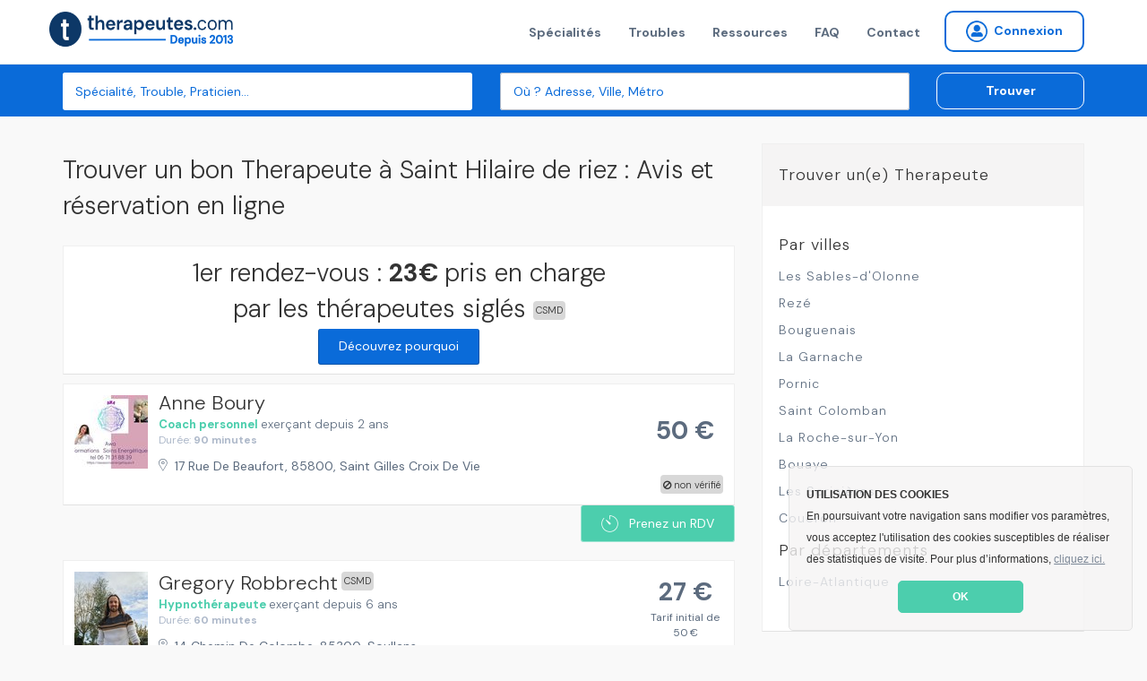

--- FILE ---
content_type: text/html; charset=utf-8
request_url: https://www.therapeutes.com/therapeutes/saint-hilaire-de-riez
body_size: 8646
content:
<!DOCTYPE html>
<html lang='fr'>
<head>
<title>Trouvez un bon Therapeute à Saint Hilaire de riez : TOP 10 du meilleur Therapeute à Saint Hilaire de riez  en 2025</title>

<link rel="stylesheet" media="screen" href="/assets/application-54a1947ae0b68ac89b11c6ee6b578a273eeacf8e5d34bde25e4580f805afe237.css" />
<link rel="shortcut icon" type="image/x-icon" href="/assets/favicon-c026cd05f09f92be1c952b8aeb446a53ecce30dd25535206396ca68eeb87b507.ico" />
<meta name="csrf-param" content="authenticity_token" />
<meta name="csrf-token" content="gFSzXIdoSNGFfzY2HiabOnMClwwlu3FxGvdOPE7TkCEDpBXNll0h1C6Ge432DkgQ/FSgE8KR/WA4zvK6UF8EKw==" />
<meta content='IE=edge' http-equiv='X-UA-Compatible'>
<meta content='width=device-width, initial-scale=1, minimum-scale=1, maximum-scale=1, user-scalable=0' name='viewport'>
<meta content='telephone=yes' name='format-detection'>
<meta charset='utf-8'>
<meta content='Bénéficiez d&#39;une prise en charge de 23€ avec votre Therapeute à Saint Hilaire de riez sur Therapeutes.com' name='description'>
<meta content='pk_live_4PJzQzMtSId3YdiaBJ5WEA0d' name='stripe-key'>
<meta content='website' property='og:type'>
<meta content='Bénéficiez d&#39;une prise en charge de 23€ avec votre Therapeute à Saint Hilaire de riez sur Therapeutes.com' property='og:description'>
<meta content='Trouvez un bon Therapeute à Saint Hilaire de riez : TOP 10 du meilleur Therapeute à Saint Hilaire de riez  en 2025' property='og:title'>
<meta content='https://therapeutes.com/assets/homepage-3853f92ea706cd54e570c1996c56acd3f320c6ed52d74cae0d4afc351e42f6e3.png' property='og:image'>
<meta content='660437770697815' property='fb:app_id'>


<link href='//cdnjs.cloudflare.com/ajax/libs/cookieconsent2/3.0.3/cookieconsent.min.css' rel='stylesheet' type='text/css'>
<script src='//cdnjs.cloudflare.com/ajax/libs/cookieconsent2/3.0.3/cookieconsent.min.js'></script>
<script>
  window.addEventListener("load", function(){
  window.cookieconsent.initialise({
    "theme": "classic",
    "position": "bottom-right",
    "content": {
      "message": "<b>UTILISATION DES COOKIES</b><br>En poursuivant votre navigation sans modifier vos paramètres, vous acceptez l'utilisation des cookies susceptibles de réaliser des statistiques de visite. Pour plus d’informations,",
      "link": "cliquez ici.",
      "href": "/cookies",
      "dismiss": "OK"
    }
  })});
</script>


<!--[if lt IE 9]>
<script src="http://html5shiv.googlecode.com/svn/trunk/html5.js"></script>
<![endif]-->

</head>
<body data-page-identifier='results'>
<script>
jsonData  = {'pageCategory':'search','searchCategory':'therapeutes','searchLocation':'saint-hilaire-de-riez'}
dataLayer = [ jsonData ];
</script>
<!-- Google Tag Manager -->
<noscript><iframe src="//www.googletagmanager.com/ns.html?id=GTM-NHGSBF"
height="0" width="0" style="display:none;visibility:hidden"></iframe></noscript>
<script>(function(w,d,s,l,i){w[l]=w[l]||[];w[l].push({'gtm.start':
new Date().getTime(),event:'gtm.js'});var f=d.getElementsByTagName(s)[0],
j=d.createElement(s),dl=l!='dataLayer'?'&l='+l:'';j.async=true;j.src=
'//www.googletagmanager.com/gtm.js?id='+i+dl;f.parentNode.insertBefore(j,f);
})(window,document,'script','dataLayer','GTM-NHGSBF');</script>
<!-- End Google Tag Manager -->

<div data-react-class="NotificationBar" data-react-props="{}"></div>

<nav class='navbar navbar-default navbar-static-top navbar-fixed-top-desktop'>
<div class='container'>
<div class='navbar-header'>
<a class="navbar-brand" href="/"><img width="206" height="40" alt="Therapeutes.com: La couverture sociale des médecines douces" class="img-fluid" src="/assets/therapeutes-logo-baseline-e2f185a769097ee3f094a7d19e48d0ae6f960052eddd79c5908b25ce0e1ee683.png" />
</a></div>
<div class='collapse navbar-collapse'>
<ul class='nav navbar-nav navbar-right'>
<li><a href="/trouver">Spécialités</a></li>
<li><a href="/affections">Troubles</a></li>
<li><a href="/ma-sante">Ressources</a></li>
<li><a href="/patient/foire-aux-questions">FAQ</a></li>
<li><a href="/contactez-nous">Contact</a></li>

<li>
<form class="button_to" method="get" action="/praticien/connexion"><button class="btn btn-sm btn-radius navbar-btn no-right-margin btn-primary-outline bold vg-aligner" type="submit"><i class='icon-connexion icon-round'></i>
<span>Connexion</span>
</button></form></li>

</ul>
</div>
</div>
</nav>


<div class='page-wrap'>
<section class='background-secondary-action' style='position: relative; z-index: 2'>
<div class='space-xs-10'></div>
<div data-react-class="SearchForm" data-react-props="{&quot;inline&quot;:true}"></div>
</section>






<section class='results'>
<div class='container'>
<div class='row'>
<div class='col-md-8'>
<div itemprop='review' itemscope='' itemtype='http://schema.org/Review'>
<div itemprop='itemReviewed' itemscope='' itemtype='http://schema.org/Organization'>
<meta content='Therapeutes.com' itemprop='name'>
</div>
<div itemprop='reviewRating' itemscope='' itemtype='http://schema.org/aggregateRating'>
<meta content='4.8' itemprop='ratingValue'>
<meta content='5.0' itemprop='bestRating'>
<meta content='20704' itemprop='ratingCount'>
</div>
<meta content='Users' itemprop='author'>
</div>

<h1 class='h3'>Trouver un bon Therapeute à Saint Hilaire de riez : Avis et réservation en ligne</h1>
<div class='content-block text-center'>
<div class='h3'>
1er rendez-vous :
<strong>
23€
</strong>
pris en charge par les thérapeutes siglés
<div class='csmd'>
CSMD
</div>
<br>
<a class="btn btn-secondary btn-sm" href="/#pourquoi">Découvrez pourquoi</a>
</div>
</div>
<div class='space-xs-10'></div>

<ul>
<li>
<div class='border background-light'>
<div class='media media-result'>
<a class="media-left media-top" href="/coach-personnel/saint-gilles-croix-de-vie/anne-boury"><img alt="Anne Boury  , Coaching personnel à Saint Gilles Croix De Vie, France" title="Anne Boury  , Coaching personnel à Saint Gilles Croix De Vie, France" width="82" height="82" itemprop="image" src="https://s3-eu-west-1.amazonaws.com/therapeutes-production/profiles/ca02b286-194f-4f79-b050-231e1547838f/medium/image.jpg" />
</a><div class='media-body'>
<div class='media-heading no-margin'>
<h2 class='h2 inline-block'>
<a href="/coach-personnel/saint-gilles-croix-de-vie/anne-boury">
<span class='mobile-no-top'>Anne Boury  </span>
</a></h2>

</div>
<p class='no-margin'>
<span class='color-primary-reaction bold'>
<a class="color-primary-action" href="/coaching-personnel">Coach personnel</a>
</span>
<span class='mobile-block'>
exerçant depuis 2 ans
</span>
</p>
<div class='small color-muted'>
Durée:
<b>
90 minutes
</b>
</div>
<div class='space-xs-10'></div>
<a target="_blank" class="mobile-inline-block" href="//www.google.com/maps/place/17%20Rue%20De%20Beaufort%2C%2085800%2C%20Saint%20Gilles%20Croix%20De%20Vie"><address>
17 Rue De Beaufort, 85800, Saint Gilles Croix De Vie
</address>
</a></div>
<div class='ban-square'>
<i class='icon-ban'></i>
non vérifié
</div>
<div class='media-right media-middle'>
<div class='centralized' style='width: 85px;height: 80px'>
<div class='h3 bold no-margin color-paragraph'>
50 €
</div>
</div>
</div>
</div>

</div>
<div class='text-right'>
<div data-react-class="CreateRdvButton" data-react-props="{&quot;path&quot;:&quot;/coach-personnel/saint-gilles-croix-de-vie/anne-boury&quot;,&quot;label&quot;:&quot;Prenez un RDV&quot;,&quot;calling&quot;:false,&quot;not_available&quot;:false}"></div>
</div>

<div class='space-xs-20'></div>
</li>
<li>
<div class='border background-light'>
<div class='media media-result'>
<a class="media-left media-top" href="/hypnotherapeute/soullans/gregory-robbrecht"><img alt="Gregory Robbrecht , Hypnose à Soullans, France" title="Gregory Robbrecht , Hypnose à Soullans, France" width="82" height="82" itemprop="image" src="https://s3-eu-west-1.amazonaws.com/therapeutes-production/profiles/0b031c50-cef6-419a-b6f5-f6dea97a6a7f/medium/image.jpg" />
</a><div class='media-body'>
<div class='media-heading no-margin'>
<h2 class='h2 inline-block'>
<a href="/hypnotherapeute/soullans/gregory-robbrecht">
<span class='mobile-no-top'>Gregory Robbrecht </span>
</a></h2>

<div class='csmd'>
CSMD
</div>
</div>
<p class='no-margin'>
<span class='color-primary-reaction bold'>
<a class="color-primary-action" href="/hypnose">Hypnothérapeute</a>
</span>
<span class='mobile-block'>
exerçant depuis 6 ans
</span>
</p>
<div class='small color-muted'>
Durée:
<b>
60 minutes
</b>
</div>
<div class='space-xs-10'></div>
<a target="_blank" class="mobile-inline-block" href="//www.google.com/maps/place/14%20Chemin%20De%20Colombe%2C%2085300%2C%20Soullans"><address>
14 Chemin De Colombe, 85300, Soullans
</address>
</a></div>
<div class='ban-square'>
<i class='icon-ban'></i>
non vérifié
</div>
<div class='media-right media-middle'>
<div class='centralized' style='width: 85px;height: 80px'>
<div class='h3 bold no-margin color-paragraph'>
27 €
</div>
<div class='background-light color-paragraph'>
<small>
Tarif initial de 50 €
</small>
</div>
</div>
</div>
</div>

</div>
<div class='text-right'>
<div data-react-class="CreateRdvButton" data-react-props="{&quot;path&quot;:&quot;/hypnotherapeute/soullans/gregory-robbrecht&quot;,&quot;label&quot;:&quot;Prenez un RDV&quot;,&quot;calling&quot;:false,&quot;not_available&quot;:false}"></div>
</div>

<div class='space-xs-20'></div>
</li>
<li>
<div class='border background-light'>
<div class='media media-result'>
<a class="media-left media-top" href="/medecine-chinoise/challans/jocelyne-gilbert"><img alt="Jocelyne Gilbert , Médecine traditionnelle chinoise à Challans, France" title="Jocelyne Gilbert , Médecine traditionnelle chinoise à Challans, France" width="82" height="82" itemprop="image" src="https://s3-eu-west-1.amazonaws.com/therapeutes-production/profiles/9e6301b8-8fdf-4199-8968-899d84c352a6/medium/image.jpg" />
</a><div class='media-body'>
<div class='media-heading no-margin'>
<h2 class='h2 inline-block'>
<a href="/medecine-chinoise/challans/jocelyne-gilbert">
<span class='mobile-no-top'>Jocelyne Gilbert </span>
</a></h2>
<span class='label label-transparent label-badge label-rating'>
<span class='badge badge-transparent color-information'>
<i class='icon-star icon-sm'></i>
<i class='icon-star icon-sm disabled '></i>
<i class='icon-star icon-sm disabled '></i>
<i class='icon-star icon-sm disabled '></i>
<i class='icon-star icon-sm disabled '></i>

</span>
<span class='color-muted no-padding'>
(1)
</span>
</span>

<div class='csmd'>
CSMD
</div>
</div>
<p class='no-margin'>
<span class='color-primary-reaction bold'>
<a class="color-primary-action" href="/medecine-traditionnelle-chinoise">Médecine chinoise</a>
</span>
<span class='mobile-block'>
exerçant depuis 6 ans
</span>
</p>
<div class='small color-muted'>
Durée:
<b>
30 minutes
</b>
</div>
<div class='space-xs-10'></div>
<a target="_blank" class="mobile-inline-block" href="//www.google.com/maps/place/76%20Rue%20Carnot%2C%2085300%2C%20Challans"><address>
76 Rue Carnot, 85300, Challans
</address>
</a></div>
<div class='ban-square'>
<i class='icon-ban'></i>
non vérifié
</div>
<div class='media-right media-middle'>
<div class='centralized' style='width: 85px;height: 80px'>
<div class='h3 bold no-margin color-paragraph'>
27 €
</div>
<div class='background-light color-paragraph'>
<small>
Tarif initial de 50 €
</small>
</div>
</div>
</div>
</div>

</div>
<div class='text-right'>
<div data-react-class="CreateRdvButton" data-react-props="{&quot;path&quot;:&quot;/medecine-chinoise/challans/jocelyne-gilbert&quot;,&quot;label&quot;:&quot;Prenez un RDV&quot;,&quot;calling&quot;:false,&quot;not_available&quot;:false}"></div>
</div>

<div class='space-xs-20'></div>
</li>
<li>
<div class='border background-light'>
<div class='media media-result'>
<a class="media-left media-top" href="/hypnotherapeute/la-garnache/celia-zamboni"><img alt="Celia Zamboni , Hypnose à La Garnache, France" title="Celia Zamboni , Hypnose à La Garnache, France" width="82" height="82" itemprop="image" src="https://s3-eu-west-1.amazonaws.com/therapeutes-production/profiles/c24f8f1d-3b39-488a-ad3f-54bf7f3b2661/medium/image.jpg" />
</a><div class='media-body'>
<div class='media-heading no-margin'>
<h2 class='h2 inline-block'>
<a href="/hypnotherapeute/la-garnache/celia-zamboni">
<span class='mobile-no-top'>Celia Zamboni </span>
</a></h2>

<div class='csmd'>
CSMD
</div>
</div>
<p class='no-margin'>
<span class='color-primary-reaction bold'>
<a class="color-primary-action" href="/hypnose">Hypnothérapeute</a>
</span>
<span class='mobile-block'>
exerçant depuis 3 ans
</span>
</p>
<div class='small color-muted'>
Durée:
<b>
60 minutes
</b>
</div>
<div class='space-xs-10'></div>
<a target="_blank" class="mobile-inline-block" href="//www.google.com/maps/place/18%20Grand%20Rue%2C%2085710%2C%20La%20Garnache"><address>
18 Grand Rue, 85710, La Garnache
</address>
</a></div>
<div class='ban-square'>
<i class='icon-ban'></i>
non vérifié
</div>
<div class='media-right media-middle'>
<div class='centralized' style='width: 85px;height: 80px'>
<div class='h3 bold no-margin color-paragraph'>
52 €
</div>
<div class='background-light color-paragraph'>
<small>
Tarif initial de 75 €
</small>
</div>
</div>
</div>
</div>

</div>
<div class='text-right'>
<div data-react-class="CreateRdvButton" data-react-props="{&quot;path&quot;:&quot;/hypnotherapeute/la-garnache/celia-zamboni&quot;,&quot;label&quot;:&quot;Prenez un RDV&quot;,&quot;calling&quot;:false,&quot;not_available&quot;:false}"></div>
</div>

<div class='space-xs-20'></div>
</li>
<li>
<div class='border background-light'>
<div class='media media-result'>
<a class="media-left media-top" href="/naturopathe/la-garnache/lise-goyaux"><img alt="Lise Goyaux , Naturopathie à La Garnache, France" title="Lise Goyaux , Naturopathie à La Garnache, France" width="82" height="82" itemprop="image" src="https://s3-eu-west-1.amazonaws.com/therapeutes-production/profiles/e4bf0a09-275c-4ae9-8b5f-00df6aa03a11/medium/image.jpg" />
</a><div class='media-body'>
<div class='media-heading no-margin'>
<h2 class='h2 inline-block'>
<a href="/naturopathe/la-garnache/lise-goyaux">
<span class='mobile-no-top'>Lise Goyaux </span>
</a></h2>

<div class='teleconsult_box'>
<img style="height:20px; width:auto" src="/headphones-mic.svg" alt="Headphones mic" />
DISPONIBLE
<BR></BR>
EN TELECONSULTATION
</div>
</div>
<p class='no-margin'>
<span class='color-primary-reaction bold'>
<a class="color-primary-action" href="/naturopathie">Naturopathe</a>
</span>
<span class='mobile-block'>
exerçant depuis 2 ans
</span>
</p>
<div class='small color-muted'>
Durée:
<b>
60 minutes
</b>
</div>
<div class='space-xs-10'></div>
<a target="_blank" class="mobile-inline-block" href="//www.google.com/maps/place/8%20Route%20De%20Chagnon%2C%2085710%2C%20La%20Garnache"><address>
8 Route De Chagnon, 85710, La Garnache
</address>
</a></div>
<div class='ban-square'>
<i class='icon-ban'></i>
non vérifié
</div>
<div class='media-right media-middle'>
<div class='centralized' style='width: 85px;height: 80px'>
<div class='h3 bold no-margin color-paragraph'>
50 €
</div>
</div>
</div>
</div>

</div>
<div class='text-right'>
<div data-react-class="CreateRdvButton" data-react-props="{&quot;path&quot;:&quot;/naturopathe/la-garnache/lise-goyaux&quot;,&quot;label&quot;:&quot;Prenez un RDV&quot;,&quot;calling&quot;:false,&quot;not_available&quot;:false}"></div>
</div>

<div class='space-xs-20'></div>
</li>
<li>
<div class='border background-light'>
<div class='media media-result'>
<a class="media-left media-top" href="/psychopraticien/les-sables-d-olonne/claudia-rousset"><img alt="Claudia Rousset , Psychopratique à Les Sables D&#39;olonne, France" title="Claudia Rousset , Psychopratique à Les Sables D&#39;olonne, France" width="82" height="82" itemprop="image" src="https://s3-eu-west-1.amazonaws.com/therapeutes-production/profiles/07124973-6b22-4c59-807a-764150904272/medium/image.jpg" />
</a><div class='media-body'>
<div class='media-heading no-margin'>
<h2 class='h2 inline-block'>
<a href="/psychopraticien/les-sables-d-olonne/claudia-rousset">
<span class='mobile-no-top'>Claudia Rousset </span>
</a></h2>

</div>
<p class='no-margin'>
<span class='color-primary-reaction bold'>
<a class="color-primary-action" href="/psychopratique">Psychopraticien</a>
</span>
<span class='mobile-block'>
exerçant depuis 1 an
</span>
</p>
<div class='small color-muted'>
Durée:
<b>
60 minutes
</b>
</div>
<div class='space-xs-10'></div>
<a target="_blank" class="mobile-inline-block" href="//www.google.com/maps/place/49%20Rue%20De%20La%20Plaine%2C%2085180%2C%20Les%20Sables%20D%27olonne"><address>
49 Rue De La Plaine, 85180, Les Sables D'olonne
</address>
</a></div>
<div class='ban-square'>
<i class='icon-ban'></i>
non vérifié
</div>
<div class='media-right media-middle'>
<div class='centralized' style='width: 85px;height: 80px'>
<div class='h3 bold no-margin color-paragraph'>
70 €
</div>
</div>
</div>
</div>

</div>
<div class='text-right'>
<div data-react-class="CreateRdvButton" data-react-props="{&quot;path&quot;:&quot;/psychopraticien/les-sables-d-olonne/claudia-rousset&quot;,&quot;label&quot;:&quot;Prenez un RDV&quot;,&quot;calling&quot;:false,&quot;not_available&quot;:false}"></div>
</div>

<div class='space-xs-20'></div>
</li>
<li>
<div class='border background-light'>
<div class='media media-result'>
<a class="media-left media-top" href="/coach-personnel/les-sables-d-olonne/evelyne-planchat-psychopraticienne"><img alt="Evelyne Planchat Psychopraticienne , Coaching personnel à Les Sables D&#39;olonne, France" title="Evelyne Planchat Psychopraticienne , Coaching personnel à Les Sables D&#39;olonne, France" width="82" height="82" itemprop="image" src="https://s3-eu-west-1.amazonaws.com/therapeutes-production/profiles/3e49f90b-8356-4f4e-a7fe-3a42f4c002b8/medium/image.jpg" />
</a><div class='media-body'>
<div class='media-heading no-margin'>
<h2 class='h2 inline-block'>
<a href="/coach-personnel/les-sables-d-olonne/evelyne-planchat-psychopraticienne">
<span class='mobile-no-top'>Evelyne Planchat Psychopraticienne </span>
</a></h2>

</div>
<p class='no-margin'>
<span class='color-primary-reaction bold'>
<a class="color-primary-action" href="/coaching-personnel">Coach personnel</a>
</span>
<span class='mobile-block'>
exerçant depuis 17 ans
</span>
</p>
<div class='small color-muted'>
Durée:
<b>
60 minutes
</b>
</div>
<div class='space-xs-10'></div>
<a target="_blank" class="mobile-inline-block" href="//www.google.com/maps/place/69%20Avenue%20Aristide%20Briand%2C%2085100%2C%20Les%20Sables%20D%27olonne"><address>
69 Avenue Aristide Briand, 85100, Les Sables D'olonne
</address>
</a></div>
<div class='ban-square'>
<i class='icon-ban'></i>
non vérifié
</div>
<div class='media-right media-middle'>
<div class='centralized' style='width: 85px;height: 80px'>
<div class='h3 bold no-margin color-paragraph'>
65 €
</div>
</div>
</div>
</div>

</div>
<div class='text-right'>
<div data-react-class="CreateRdvButton" data-react-props="{&quot;path&quot;:&quot;/coach-personnel/les-sables-d-olonne/evelyne-planchat-psychopraticienne&quot;,&quot;label&quot;:&quot;Prenez un RDV&quot;,&quot;calling&quot;:false,&quot;not_available&quot;:false}"></div>
</div>

<div class='space-xs-20'></div>
</li>
<li>
<div class='border background-light'>
<div class='media media-result'>
<a class="media-left media-top" href="/coach-professionnel/la-marne/stephanie-beucherie"><img alt="Stéphanie Beucherie  , Coaching professionnel à La Marne, France" title="Stéphanie Beucherie  , Coaching professionnel à La Marne, France" width="82" height="82" itemprop="image" src="https://s3-eu-west-1.amazonaws.com/therapeutes-production/profiles/ed9d3ef1-addd-4940-ac76-df6fa1945a32/medium/image.jpg" />
</a><div class='media-body'>
<div class='media-heading no-margin'>
<h2 class='h2 inline-block'>
<a href="/coach-professionnel/la-marne/stephanie-beucherie">
<span class='mobile-no-top'>Stéphanie Beucherie  </span>
</a></h2>

<div class='csmd'>
CSMD
</div>
<div class='teleconsult_box'>
<img style="height:20px; width:auto" src="/headphones-mic.svg" alt="Headphones mic" />
DISPONIBLE
<BR></BR>
EN TELECONSULTATION
</div>
</div>
<p class='no-margin'>
<span class='color-primary-reaction bold'>
<a class="color-primary-action" href="/coaching-professionnel">Coach professionnel</a>
</span>
<span class='mobile-block'>
exerçant depuis 2 ans
</span>
</p>
<div class='small color-muted'>
Durée:
<b>
90 minutes
</b>
</div>
<div class='space-xs-10'></div>
<a target="_blank" class="mobile-inline-block" href="//www.google.com/maps/place/3%20La%20Sauzaie%2C%2044270%2C%20La%20Marne"><address>
3 La Sauzaie, 44270, La Marne
</address>
</a></div>
<div class='ban-square'>
<i class='icon-ban'></i>
non vérifié
</div>
<div class='media-right media-middle'>
<div class='centralized' style='width: 85px;height: 80px'>
<div class='h3 bold no-margin color-paragraph'>
52 €
</div>
<div class='background-light color-paragraph'>
<small>
Tarif initial de 75 €
</small>
</div>
</div>
</div>
</div>

</div>
<div class='text-right'>
<div data-react-class="CreateRdvButton" data-react-props="{&quot;path&quot;:&quot;/coach-professionnel/la-marne/stephanie-beucherie&quot;,&quot;label&quot;:&quot;Prenez un RDV&quot;,&quot;calling&quot;:false,&quot;not_available&quot;:false}"></div>
</div>

<div class='space-xs-20'></div>
</li>
<li>
<div class='border background-light'>
<div class='media media-result'>
<a class="media-left media-top" href="/reflexologue/les-clouzeaux/jerome-vilain"><img alt="Jérôme Vilain , Réflexologie à Les Clouzeaux, France" title="Jérôme Vilain , Réflexologie à Les Clouzeaux, France" width="82" height="82" itemprop="image" src="https://s3-eu-west-1.amazonaws.com/therapeutes-production/profiles/5b5cc16e-d2c3-496a-a84f-c96ab88f6727/medium/image.jpg" />
</a><div class='media-body'>
<div class='media-heading no-margin'>
<h2 class='h2 inline-block'>
<a href="/reflexologue/les-clouzeaux/jerome-vilain">
<span class='mobile-no-top'>Jérôme Vilain </span>
</a></h2>

<div class='csmd'>
CSMD
</div>
</div>
<p class='no-margin'>
<span class='color-primary-reaction bold'>
<a class="color-primary-action" href="/reflexologie">Réflexologue</a>
</span>
<span class='mobile-block'>
exerçant depuis 2018 ans
</span>
</p>
<div class='small color-muted'>
Durée:
<b>
60 minutes
</b>
</div>
<div class='space-xs-10'></div>
<a target="_blank" class="mobile-inline-block" href="//www.google.com/maps/place/La%20Bellevrie%2C%2085430%2C%20Les%20Clouzeaux"><address>
La Bellevrie, 85430, Les Clouzeaux
</address>
</a></div>
<div class='ban-square'>
<i class='icon-ban'></i>
non vérifié
</div>
<div class='media-right media-middle'>
<div class='centralized' style='width: 85px;height: 80px'>
<div class='h3 bold no-margin color-paragraph'>
27 €
</div>
<div class='background-light color-paragraph'>
<small>
Tarif initial de 50 €
</small>
</div>
</div>
</div>
</div>

</div>
<div class='text-right'>
<div data-react-class="CreateRdvButton" data-react-props="{&quot;path&quot;:&quot;/reflexologue/les-clouzeaux/jerome-vilain&quot;,&quot;label&quot;:&quot;Prenez un RDV&quot;,&quot;calling&quot;:false,&quot;not_available&quot;:false}"></div>
</div>

<div class='space-xs-20'></div>
</li>
<li>
<div class='border background-light'>
<div class='media media-result'>
<a class="media-left media-top" href="/aromatherapeute/villeneuve-en-retz/aurore-jouan"><img alt="Aurore Jouan , Aromathérapie à Villeneuve En Retz, France" title="Aurore Jouan , Aromathérapie à Villeneuve En Retz, France" width="82" height="82" itemprop="image" src="https://s3-eu-west-1.amazonaws.com/therapeutes-production/profiles/cd0cb4cb-26cc-4d93-b211-afc90bb87736/medium/image.jpg" />
</a><div class='media-body'>
<div class='media-heading no-margin'>
<h2 class='h2 inline-block'>
<a href="/aromatherapeute/villeneuve-en-retz/aurore-jouan">
<span class='mobile-no-top'>Aurore Jouan </span>
</a></h2>

<div class='csmd'>
CSMD
</div>
</div>
<p class='no-margin'>
<span class='color-primary-reaction bold'>
<a class="color-primary-action" href="/aromatherapie">Aromathérapeute</a>
</span>
<span class='mobile-block'>
exerçant depuis 4 ans
</span>
</p>
<div class='small color-muted'>
Durée:
<b>
60 minutes
</b>
</div>
<div class='space-xs-10'></div>
<a target="_blank" class="mobile-inline-block" href="//www.google.com/maps/place/23%20Rue%20De%20La%20Taill%C3%A9e%2C%2044580%2C%20Villeneuve%20En%20Retz"><address>
23 Rue De La Taillée, 44580, Villeneuve En Retz
</address>
</a></div>
<div class='ban-square'>
<i class='icon-ban'></i>
non vérifié
</div>
<div class='media-right media-middle'>
<div class='centralized' style='width: 85px;height: 80px'>
<div class='h3 bold no-margin color-paragraph'>
47 €
</div>
<div class='background-light color-paragraph'>
<small>
Tarif initial de 70 €
</small>
</div>
</div>
</div>
</div>

</div>
<div class='text-right'>
<div data-react-class="CreateRdvButton" data-react-props="{&quot;path&quot;:&quot;/aromatherapeute/villeneuve-en-retz/aurore-jouan&quot;,&quot;label&quot;:&quot;Prenez un RDV&quot;,&quot;calling&quot;:false,&quot;not_available&quot;:false}"></div>
</div>

<div class='space-xs-20'></div>
</li>
</ul>
<div class='text-center'>
<nav>
<ul class='pagination'>


<li class='active page'>
<a href="/therapeutes/saint-hilaire-de-riez">1</a>
</li>

<li class='page'>
<a rel="next" href="/therapeutes/saint-hilaire-de-riez?page=2">2</a>
</li>

<li class='page'>
<a href="/therapeutes/saint-hilaire-de-riez?page=3">3</a>
</li>

<li class='page'>
<a href="/therapeutes/saint-hilaire-de-riez?page=4">4</a>
</li>

<li class='page'>
<a href="/therapeutes/saint-hilaire-de-riez?page=5">5</a>
</li>

<li class='page gap disabled no-mobile'>
<a href='#' onclick='return false;'>
...
</a>
</li>

<li class='next_page'>
<a rel="next" href="/therapeutes/saint-hilaire-de-riez?page=2"><i class='icon-carret icon-xs'></i>
</a></li>

<li class='last next no-mobile'>
<a href="/therapeutes/saint-hilaire-de-riez?page=6">Dernier</a>
</li>

</ul>
</nav>

</div>
<div class='space-xs-20'></div>
</div>
<div class='col-md-4'>
<div class='information-block'>
<dl>
<dt>Trouver un(e) Therapeute</dt>
<dd>
<div class='h5 light'>Par villes</div>
<ul class='list-block list-bullet'>
<li><a href="/therapeutes/les-sables-d-olonne">Les Sables-d&#39;Olonne</a></li>
<li><a href="/therapeutes/reze">Rezé</a></li>
<li><a href="/therapeutes/bouguenais">Bouguenais</a></li>
<li><a href="/therapeutes/la-garnache">La Garnache</a></li>
<li><a href="/therapeutes/pornic">Pornic</a></li>
<li><a href="/therapeutes/saint-colomban">Saint Colomban</a></li>
<li><a href="/therapeutes/la-roche-sur-yon">La Roche-sur-Yon</a></li>
<li><a href="/therapeutes/bouaye">Bouaye</a></li>
<li><a href="/therapeutes/les-sorinieres">Les Sorinières</a></li>
<li><a href="/therapeutes/coueron">Couëron</a></li>
</ul>
<div class='h5 light'>Par départements</div>
<ul class='list-block list-bullet'>
<li><a href="/therapeutes/loire-atlantique">Loire-Atlantique</a></li>
</ul>
</dd>
</dl>
</div>

</div>
</div>
</div>
</section>

</div>

<section class='background-deep-blue light-color'>
<div class='container text-center'>
</div>
<hr class='thin'>
<div class='space-xs-20'></div>
<div class='container text-left'>
<div class='row'>
<div class='col-md-3'>
<img class="fit-content" src="/assets/therapeutes-logo-blanc-col-93f883906a622db2ab3ad216a9b7a2f5d4ca79a786416867051a2bbbd535bddb.png" alt="Therapeutes logo blanc col" />
<div class='space-xs-10'></div>
<p class='small color-white'>
L'écosystème de référence pour les thérapeutes et praticiens qui souhaitent accroître leur visibilité, renforcer leur réputation et simplifier la gestion de leur activité.
</p>
<p class='color-white text-center'>
Therapeutes.com est évalué
</p>
<div class='text-center' style='position: relative; display: block;'>
<div class='badge-number-score'>4.7/5</div>
<span class='eval' style='height: 20px; display: inline;'>
<img class="footer-stars" src="/assets/therapeutes-etoiles-jaune-059e4d79cd167309a679d735e07a1bf11bf5c17300d0725893fe70cbf1d9e70f.png" alt="Therapeutes etoiles jaune" />
</span>
</div>
</div>
<div class='col-md-3'>
<p class='color-white bold small'>
<a href="#">&gt; Therapeutes.com</a>
<ul class='color-white'>
<li><a href="/a-propos-de-nous">À propos de nous</a></li>
<li><a href="/ma-sante">Le blog officiel bien-être</a></li>
<li><a href="#">Nos partenaires</a></li>
<li><a href="#">Presse et médias</a></li>
<li><a href="/praticien/rejoignez-nous">Rejoindre notre équipe</a></li>
<li><a href="/contactez-nous">Nous contacter</a></li>
</ul>
</p>
</div>
<div class='col-md-3'>
<p class='color-white bold small'>
<a href="#">&gt; Annuaire</a>
<ul class='color-white'>
<li><a href="#">Trouver un thérapeute</a></li>
<li><a href="/plan-visilite">Inscrivez votre pratique</a></li>
<li><a href="#">Recommander un thérapeutes</a></li>
<li><a href="#">Liste des affections</a></li>
</ul>
</p>
<p class='color-white bold small'>
<a href="#">&gt; Rendez-vous par ville</a>
<ul class='color-white'>
<li><a href="/psychologue/paris">Psychologues Paris</a></li>
<li><a href="/naturopathe/paris">Naturopathes Paris</a></li>
<li><a href="/sophrologue/paris">Sophrologues Paris</a></li>
<li><a href="/hypnose/paris">Hypnotherapeute Paris</a></li>
<li><a href="/psychologue/marseille">Psychologues Marseille</a></li>
<li><a href="/naturopathe/marseille">Naturopathes Marseille</a></li>
<li><a href="/sophrologue/marseille">Sophrologues Marseille</a></li>
<li><a href="/hypnose/marseille">Hypnotherapeute Marseille</a></li>
<li><a href="/psychologue/lyon">Psychologues Lyon</a></li>
<li><a href="/naturopathe/lyon">Naturopathes Lyon</a></li>
<li><a href="/sophrologue/lyon">Sophrologues Lyon</a></li>
<li><a href="/hypnose/lyon">Hypnotherapeute Lyon</a></li>
</ul>
</p>
</div>
<div class='col-md-3'>
<p class='color-white bold small'>
<a href="#&#39;">&gt; Trouvez votre spécialité</a>
<ul class='color-white'>
<li><a href="/psychologue">Psychologue</a></li>
<li><a href="/sophrologue">Sophrologue</a></li>
<li><a href="/dieteticien">Diététicien</a></li>
<li><a href="/hypnotherapeute">Hypnothérapeute</a></li>
<li><a href="/naturopathe">Naturopathe</a></li>
<li><a href="/kinesitherapeute">Kinésithérapeute</a></li>
<li><a href="/osteopathe">Ostéopathe</a></li>
<li><a href="/reflexologue">Reflexologue</a></li>
<li><a href="/psychanalyste">Psychanalyste</a></li>
<li><a href="/professeur-de-yoga">Professeur de Yoga</a></li>
<li><a href="/trouver">Toutes les spécialités</a></li>
</ul>
</p>
</div>
</div>
</div>

<hr class='thin'>
<div class='space-xs-20'></div>
<div class='container text-left'>
<p class='minus color-white-80 warning'>
Avertissement: En cas de malaise ou de maladie, consultez d'abord un médecin ou un professionel de la santé en mesure de poser un diagnostic et de vous proposer les traitements appropriés. Ce site présente des informations générales sur les médecines nous conventionnelles. Il ne s'agit en aucun cas de conseils et consultations personnalisées. Les praticiens figurant sur ce site ne sont pas médecins et ne remplacent en aucun cas le rôle de votre médecin. En utilisant ce site vous reconnaissez qu'il ne propose ni diagnostic ni traitement de maladie. Les résultats ne sont pas garanties, ils dépendent de nombreux éléments et en particulier des personnes et du contexte.
</p>
</div>
<hr class='thin'>
<div class='space-xs-20'></div>
<div class='container text-left'>
<p class='petit color-white-80 bottom-footer'>
<a href="/conditions-generales">Conditions Générales</a>
<span>•</span>
<a href="/mentions-legales">Mention légales</a>
<span>•</span>
<a href="/conditions">Pollitique de confidentialité</a>
<span>•</span>
<a href="/conditions">Charte étique</a>
<span>•</span>
<a href="/code-de-deontologie">Code de déontologie</a>
<span>•</span>
<a href="/conditions">Droit d&#39;accès et de suppression des données</a>
<span>•</span>
<a href="/contactez-nous">Signaler un contenu illicite</a>
</p>
</div>

</section>
<footer>
<div class='container'>
<div class='row'>
<div class='col-md-6 desktop-text-left'>
<div class='row'>
<div class='footer-item bold'>
&copy; 2025 therapeutes.com Tous droits réservés.
</div>
</div>
</div>
<div class='col-md-6 desktop-text-right'>
<div class='footer-item'>
<a class="btn btn-square-social" target="_blank" href="https://www.pinterest.com/therapeutescom"><img src="/assets/icon/pinterest-5dba5a5e7982263305b72840a2a794178f02058282334ba961ebbda8e778b66c.png" alt="Pinterest" />
</a><a class="btn btn-square-social" target="_blank" href="https://www.instagram.com/therapeutescom/"><img src="/assets/icon/instagram-167374c0e1d722f5b3cfe0cf0b5cbbf719efa448d4fe3f2c8f82850570c49b4c.png" alt="Instagram" />
</a><a class="btn btn-square-social" target="_blank" href="https://www.linkedin.com/company/therapeutes-com"><img src="/assets/icon/linkedin-b9bf7ddf7ab1c83add5d687176dc055e5d2c377a895079e7ca5823a0552617aa.png" alt="Linkedin" />
</a><a class="btn btn-square-social" target="_blank" href="https://www.youtube.com/@therapeutescom/?sub_confirmation=1"><img src="/assets/icon/youtube-38aef072428b09d583370165d9c26e6a9977c5ab3393856d4fc0223304165456.png" alt="Youtube" />
</a><a class="btn btn-square-social" target="_blank" href="https://twitter.com/therapeutescom"><img src="/assets/icon/x-twitter-2b1a46dce7c5db9146300d099e6e17aebe0195bbfbed26be679e3a0e6bbd89f7.png" alt="X twitter" />
</a><a class="btn btn-square-social" target="_blank" href="https://www.facebook.com/therapeutesCom"><img src="/assets/icon/facebook-d79746ef171cf86d2bb6764735fa3fd3dba7698c145d806df318e855fbb44945.png" alt="Facebook" />
</a><a class="btn btn-square-social" target="_blank" href="https://www.tiktok.com/@therapeutescom"><img src="/assets/icon/tiktok-85e351bb6d561bf9a5fd053c12ed32b77fe3a4dac29766ba43932cc6b32744bc.png" alt="Tiktok" />
</a></div>
</div>
</div>
</div>
</footer>


<script src="//ajax.googleapis.com/ajax/libs/jquery/1.11.0/jquery.min.js"></script>
<script src="//cdnjs.cloudflare.com/ajax/libs/jquery-cookie/1.4.1/jquery.cookie.min.js"></script>
<script src="/assets/application-2d4551c05b3c29fefa9c384361ac4336c7dd747be9126cf39a77f8827ca8f956.js"></script>

<script src="//maps.googleapis.com/maps/api/js?v=3.exp&amp;key=AIzaSyDAY5d0BJYDLBcL1xIUBM4SSAW069kyEz0&amp;libraries=places&amp;language=fr"></script>


</body>
</html>


--- FILE ---
content_type: text/css
request_url: https://www.therapeutes.com/assets/application-54a1947ae0b68ac89b11c6ee6b578a273eeacf8e5d34bde25e4580f805afe237.css
body_size: 67470
content:
/*!
 * FullCalendar v3.8.2
 * Docs & License: https://fullcalendar.io/
 * (c) 2018 Adam Shaw
 */@import url(//fonts.googleapis.com/css?family=DM+Sans:300,400,700,800|Lora:400,700);@import url(//maxcdn.bootstrapcdn.com/font-awesome/4.2.0/css/font-awesome.min.css);.fc{direction:ltr;text-align:left}.fc-rtl{text-align:right}body .fc{font-size:1em}.fc-highlight{background:#bce8f1;opacity:.3}.fc-bgevent{background:#8fdf82;opacity:.3}.fc-nonbusiness{background:#d7d7d7}.fc button{-moz-box-sizing:border-box;-webkit-box-sizing:border-box;box-sizing:border-box;margin:0;height:2.1em;padding:0 .6em;font-size:1em;white-space:nowrap;cursor:pointer}.fc button::-moz-focus-inner{margin:0;padding:0}.fc-state-default{border:1px solid}.fc-state-default.fc-corner-left{border-top-left-radius:4px;border-bottom-left-radius:4px}.fc-state-default.fc-corner-right{border-top-right-radius:4px;border-bottom-right-radius:4px}.fc button .fc-icon{position:relative;top:-0.05em;margin:0 .2em;vertical-align:middle}.fc-state-default{background-color:#f5f5f5;background-image:-moz-linear-gradient(top, #fff, #e6e6e6);background-image:-webkit-gradient(linear, 0 0, 0 100%, from(#fff), to(#e6e6e6));background-image:-webkit-linear-gradient(top, #fff, #e6e6e6);background-image:-o-linear-gradient(top, #fff, #e6e6e6);background-image:linear-gradient(to bottom, #fff, #e6e6e6);background-repeat:repeat-x;border-color:#e6e6e6 #e6e6e6 #bfbfbf;border-color:rgba(0,0,0,0.1) rgba(0,0,0,0.1) rgba(0,0,0,0.25);color:#333;text-shadow:0 1px 1px rgba(255,255,255,0.75);box-shadow:inset 0 1px 0 rgba(255,255,255,0.2),0 1px 2px rgba(0,0,0,0.05)}.fc-state-hover,.fc-state-down,.fc-state-active,.fc-state-disabled{color:#333333;background-color:#e6e6e6}.fc-state-hover{color:#333333;text-decoration:none;background-position:0 -15px;-webkit-transition:background-position 0.1s linear;-moz-transition:background-position 0.1s linear;-o-transition:background-position 0.1s linear;transition:background-position 0.1s linear}.fc-state-down,.fc-state-active{background-color:#cccccc;background-image:none;box-shadow:inset 0 2px 4px rgba(0,0,0,0.15),0 1px 2px rgba(0,0,0,0.05)}.fc-state-disabled{cursor:default;background-image:none;opacity:0.65;box-shadow:none}.fc-button-group{display:inline-block}.fc .fc-button-group>*{float:left;margin:0 0 0 -1px}.fc .fc-button-group>:first-child{margin-left:0}.fc-popover{position:absolute;box-shadow:0 2px 6px rgba(0,0,0,0.15)}.fc-popover .fc-header{padding:2px 4px}.fc-popover .fc-header .fc-title{margin:0 2px}.fc-popover .fc-header .fc-close{cursor:pointer}.fc-ltr .fc-popover .fc-header .fc-title,.fc-rtl .fc-popover .fc-header .fc-close{float:left}.fc-rtl .fc-popover .fc-header .fc-title,.fc-ltr .fc-popover .fc-header .fc-close{float:right}.fc-divider{border-style:solid;border-width:1px}hr.fc-divider{height:0;margin:0;padding:0 0 2px;border-width:1px 0}.fc-clear{clear:both}.fc-bg,.fc-bgevent-skeleton,.fc-highlight-skeleton,.fc-helper-skeleton{position:absolute;top:0;left:0;right:0}.fc-bg{bottom:0}.fc-bg table{height:100%}.fc table{width:100%;box-sizing:border-box;table-layout:fixed;border-collapse:collapse;border-spacing:0;font-size:1em}.fc th{text-align:center}.fc th,.fc td{border-style:solid;border-width:1px;padding:0;vertical-align:top}.fc td.fc-today{border-style:double}a[data-goto]{cursor:pointer}a[data-goto]:hover{text-decoration:underline}.fc .fc-row{border-style:solid;border-width:0}.fc-row table{border-left:0 hidden transparent;border-right:0 hidden transparent;border-bottom:0 hidden transparent}.fc-row:first-child table{border-top:0 hidden transparent}.fc-row{position:relative}.fc-row .fc-bg{z-index:1}.fc-row .fc-bgevent-skeleton,.fc-row .fc-highlight-skeleton{bottom:0}.fc-row .fc-bgevent-skeleton table,.fc-row .fc-highlight-skeleton table{height:100%}.fc-row .fc-highlight-skeleton td,.fc-row .fc-bgevent-skeleton td{border-color:transparent}.fc-row .fc-bgevent-skeleton{z-index:2}.fc-row .fc-highlight-skeleton{z-index:3}.fc-row .fc-content-skeleton{position:relative;z-index:4;padding-bottom:2px}.fc-row .fc-helper-skeleton{z-index:5}.fc .fc-row .fc-content-skeleton table,.fc .fc-row .fc-content-skeleton td,.fc .fc-row .fc-helper-skeleton td{background:none;border-color:transparent}.fc-row .fc-content-skeleton td,.fc-row .fc-helper-skeleton td{border-bottom:0}.fc-row .fc-content-skeleton tbody td,.fc-row .fc-helper-skeleton tbody td{border-top:0}.fc-scroller{-webkit-overflow-scrolling:touch}.fc-scroller>.fc-day-grid,.fc-scroller>.fc-time-grid{position:relative;width:100%}.fc-event{position:relative;display:block;font-size:.85em;line-height:1.3;border-radius:3px;border:1px solid #3a87ad}.fc-event,.fc-event-dot{background-color:#3a87ad}.fc-event,.fc-event:hover{color:#fff;text-decoration:none}.fc-event[href],.fc-event.fc-draggable{cursor:pointer}.fc-not-allowed,.fc-not-allowed .fc-event{cursor:not-allowed}.fc-event .fc-bg{z-index:1;background:#fff;opacity:.25}.fc-event .fc-content{position:relative;z-index:2}.fc-event .fc-resizer{position:absolute;z-index:4}.fc-event .fc-resizer{display:none}.fc-event.fc-allow-mouse-resize .fc-resizer,.fc-event.fc-selected .fc-resizer{display:block}.fc-event.fc-selected .fc-resizer:before{content:"";position:absolute;z-index:9999;top:50%;left:50%;width:40px;height:40px;margin-left:-20px;margin-top:-20px}.fc-event.fc-selected{z-index:9999 !important;box-shadow:0 2px 5px rgba(0,0,0,0.2)}.fc-event.fc-selected.fc-dragging{box-shadow:0 2px 7px rgba(0,0,0,0.3)}.fc-h-event.fc-selected:before{content:"";position:absolute;z-index:3;top:-10px;bottom:-10px;left:0;right:0}.fc-ltr .fc-h-event.fc-not-start,.fc-rtl .fc-h-event.fc-not-end{margin-left:0;border-left-width:0;padding-left:1px;border-top-left-radius:0;border-bottom-left-radius:0}.fc-ltr .fc-h-event.fc-not-end,.fc-rtl .fc-h-event.fc-not-start{margin-right:0;border-right-width:0;padding-right:1px;border-top-right-radius:0;border-bottom-right-radius:0}.fc-ltr .fc-h-event .fc-start-resizer,.fc-rtl .fc-h-event .fc-end-resizer{cursor:w-resize;left:-1px}.fc-ltr .fc-h-event .fc-end-resizer,.fc-rtl .fc-h-event .fc-start-resizer{cursor:e-resize;right:-1px}.fc-h-event.fc-allow-mouse-resize .fc-resizer{width:7px;top:-1px;bottom:-1px}.fc-h-event.fc-selected .fc-resizer{border-radius:4px;border-width:1px;width:6px;height:6px;border-style:solid;border-color:inherit;background:#fff;top:50%;margin-top:-4px}.fc-ltr .fc-h-event.fc-selected .fc-start-resizer,.fc-rtl .fc-h-event.fc-selected .fc-end-resizer{margin-left:-4px}.fc-ltr .fc-h-event.fc-selected .fc-end-resizer,.fc-rtl .fc-h-event.fc-selected .fc-start-resizer{margin-right:-4px}.fc-day-grid-event{margin:1px 2px 0;padding:0 1px}tr:first-child>td>.fc-day-grid-event{margin-top:2px}.fc-day-grid-event.fc-selected:after{content:"";position:absolute;z-index:1;top:-1px;right:-1px;bottom:-1px;left:-1px;background:#000;opacity:.25}.fc-day-grid-event .fc-content{white-space:nowrap;overflow:hidden}.fc-day-grid-event .fc-time{font-weight:bold}.fc-ltr .fc-day-grid-event.fc-allow-mouse-resize .fc-start-resizer,.fc-rtl .fc-day-grid-event.fc-allow-mouse-resize .fc-end-resizer{margin-left:-2px}.fc-ltr .fc-day-grid-event.fc-allow-mouse-resize .fc-end-resizer,.fc-rtl .fc-day-grid-event.fc-allow-mouse-resize .fc-start-resizer{margin-right:-2px}a.fc-more{margin:1px 3px;font-size:.85em;cursor:pointer;text-decoration:none}a.fc-more:hover{text-decoration:underline}.fc-limited{display:none}.fc-day-grid .fc-row{z-index:1}.fc-more-popover{z-index:2;width:220px}.fc-more-popover .fc-event-container{padding:10px}.fc-now-indicator{position:absolute;border:0 solid red}.fc-unselectable{-webkit-user-select:none;-khtml-user-select:none;-moz-user-select:none;-ms-user-select:none;user-select:none;-webkit-touch-callout:none;-webkit-tap-highlight-color:transparent}.fc-unthemed th,.fc-unthemed td,.fc-unthemed thead,.fc-unthemed tbody,.fc-unthemed .fc-divider,.fc-unthemed .fc-row,.fc-unthemed .fc-content,.fc-unthemed .fc-popover,.fc-unthemed .fc-list-view,.fc-unthemed .fc-list-heading td{border-color:#ddd}.fc-unthemed .fc-popover{background-color:#fff}.fc-unthemed .fc-divider,.fc-unthemed .fc-popover .fc-header,.fc-unthemed .fc-list-heading td{background:#eee}.fc-unthemed .fc-popover .fc-header .fc-close{color:#666}.fc-unthemed td.fc-today{background:#fcf8e3}.fc-unthemed .fc-disabled-day{background:#d7d7d7;opacity:.3}.fc-icon{display:inline-block;height:1em;line-height:1em;font-size:1em;text-align:center;overflow:hidden;font-family:"Courier New", Courier, monospace;-webkit-touch-callout:none;-webkit-user-select:none;-khtml-user-select:none;-moz-user-select:none;-ms-user-select:none;user-select:none}.fc-icon:after{position:relative}.fc-icon-left-single-arrow:after{content:"\2039";font-weight:bold;font-size:200%;top:-7%}.fc-icon-right-single-arrow:after{content:"\203A";font-weight:bold;font-size:200%;top:-7%}.fc-icon-left-double-arrow:after{content:"\AB";font-size:160%;top:-7%}.fc-icon-right-double-arrow:after{content:"\BB";font-size:160%;top:-7%}.fc-icon-left-triangle:after{content:"\25C4";font-size:125%;top:3%}.fc-icon-right-triangle:after{content:"\25BA";font-size:125%;top:3%}.fc-icon-down-triangle:after{content:"\25BC";font-size:125%;top:2%}.fc-icon-x:after{content:"\D7";font-size:200%;top:6%}.fc-unthemed .fc-popover{border-width:1px;border-style:solid}.fc-unthemed .fc-popover .fc-header .fc-close{font-size:.9em;margin-top:2px}.fc-unthemed .fc-list-item:hover td{background-color:#f5f5f5}.ui-widget .fc-disabled-day{background-image:none}.fc-popover>.ui-widget-header+.ui-widget-content{border-top:0}.ui-widget .fc-event{color:#fff;text-decoration:none;font-weight:normal}.ui-widget td.fc-axis{font-weight:normal}.fc-time-grid .fc-slats .ui-widget-content{background:none}.fc.fc-bootstrap3 a{text-decoration:none}.fc.fc-bootstrap3 a[data-goto]:hover{text-decoration:underline}.fc-bootstrap3 hr.fc-divider{border-color:inherit}.fc-bootstrap3 .fc-today.alert{border-radius:0}.fc-bootstrap3 .fc-popover .panel-body{padding:0}.fc-bootstrap3 .fc-time-grid .fc-slats table{background:none}.fc-toolbar{text-align:center}.fc-toolbar.fc-header-toolbar{margin-bottom:1em}.fc-toolbar.fc-footer-toolbar{margin-top:1em}.fc-toolbar .fc-left{float:left}.fc-toolbar .fc-right{float:right}.fc-toolbar .fc-center{display:inline-block}.fc .fc-toolbar>*>*{float:left;margin-left:.75em}.fc .fc-toolbar>*>:first-child{margin-left:0}.fc-toolbar h2{margin:0}.fc-toolbar button{position:relative}.fc-toolbar .fc-state-hover,.fc-toolbar .ui-state-hover{z-index:2}.fc-toolbar .fc-state-down{z-index:3}.fc-toolbar .fc-state-active,.fc-toolbar .ui-state-active{z-index:4}.fc-toolbar button:focus{z-index:5}.fc-view-container *,.fc-view-container *:before,.fc-view-container *:after{-webkit-box-sizing:content-box;-moz-box-sizing:content-box;box-sizing:content-box}.fc-view,.fc-view>table{position:relative;z-index:1}.fc-basicWeek-view .fc-content-skeleton,.fc-basicDay-view .fc-content-skeleton{padding-bottom:1em}.fc-basic-view .fc-body .fc-row{min-height:4em}.fc-row.fc-rigid{overflow:hidden}.fc-row.fc-rigid .fc-content-skeleton{position:absolute;top:0;left:0;right:0}.fc-day-top.fc-other-month{opacity:0.3}.fc-basic-view .fc-week-number,.fc-basic-view .fc-day-number{padding:2px}.fc-basic-view th.fc-week-number,.fc-basic-view th.fc-day-number{padding:0 2px}.fc-ltr .fc-basic-view .fc-day-top .fc-day-number{float:right}.fc-rtl .fc-basic-view .fc-day-top .fc-day-number{float:left}.fc-ltr .fc-basic-view .fc-day-top .fc-week-number{float:left;border-radius:0 0 3px 0}.fc-rtl .fc-basic-view .fc-day-top .fc-week-number{float:right;border-radius:0 0 0 3px}.fc-basic-view .fc-day-top .fc-week-number{min-width:1.5em;text-align:center;background-color:#f2f2f2;color:#808080}.fc-basic-view td.fc-week-number{text-align:center}.fc-basic-view td.fc-week-number>*{display:inline-block;min-width:1.25em}.fc-agenda-view .fc-day-grid{position:relative;z-index:2}.fc-agenda-view .fc-day-grid .fc-row{min-height:3em}.fc-agenda-view .fc-day-grid .fc-row .fc-content-skeleton{padding-bottom:1em}.fc .fc-axis{vertical-align:middle;padding:0 4px;white-space:nowrap}.fc-ltr .fc-axis{text-align:right}.fc-rtl .fc-axis{text-align:left}.fc-time-grid-container,.fc-time-grid{position:relative;z-index:1}.fc-time-grid{min-height:100%}.fc-time-grid table{border:0 hidden transparent}.fc-time-grid>.fc-bg{z-index:1}.fc-time-grid .fc-slats,.fc-time-grid>hr{position:relative;z-index:2}.fc-time-grid .fc-content-col{position:relative}.fc-time-grid .fc-content-skeleton{position:absolute;z-index:3;top:0;left:0;right:0}.fc-time-grid .fc-business-container{position:relative;z-index:1}.fc-time-grid .fc-bgevent-container{position:relative;z-index:2}.fc-time-grid .fc-highlight-container{position:relative;z-index:3}.fc-time-grid .fc-event-container{position:relative;z-index:4}.fc-time-grid .fc-now-indicator-line{z-index:5}.fc-time-grid .fc-helper-container{position:relative;z-index:6}.fc-time-grid .fc-slats td{height:1.5em;border-bottom:0}.fc-time-grid .fc-slats .fc-minor td{border-top-style:dotted}.fc-time-grid .fc-highlight-container{position:relative}.fc-time-grid .fc-highlight{position:absolute;left:0;right:0}.fc-ltr .fc-time-grid .fc-event-container{margin:0 2.5% 0 2px}.fc-rtl .fc-time-grid .fc-event-container{margin:0 2px 0 2.5%}.fc-time-grid .fc-event,.fc-time-grid .fc-bgevent{position:absolute;z-index:1}.fc-time-grid .fc-bgevent{left:0;right:0}.fc-v-event.fc-not-start{border-top-width:0;padding-top:1px;border-top-left-radius:0;border-top-right-radius:0}.fc-v-event.fc-not-end{border-bottom-width:0;padding-bottom:1px;border-bottom-left-radius:0;border-bottom-right-radius:0}.fc-time-grid-event{overflow:hidden}.fc-time-grid-event.fc-selected{overflow:visible}.fc-time-grid-event.fc-selected .fc-bg{display:none}.fc-time-grid-event .fc-content{overflow:hidden}.fc-time-grid-event .fc-time,.fc-time-grid-event .fc-title{padding:0 1px}.fc-time-grid-event .fc-time{font-size:.85em;white-space:nowrap}.fc-time-grid-event.fc-short .fc-content{white-space:nowrap}.fc-time-grid-event.fc-short .fc-time,.fc-time-grid-event.fc-short .fc-title{display:inline-block;vertical-align:top}.fc-time-grid-event.fc-short .fc-time span{display:none}.fc-time-grid-event.fc-short .fc-time:before{content:attr(data-start)}.fc-time-grid-event.fc-short .fc-time:after{content:"\A0-\A0"}.fc-time-grid-event.fc-short .fc-title{font-size:.85em;padding:0}.fc-time-grid-event.fc-allow-mouse-resize .fc-resizer{left:0;right:0;bottom:0;height:8px;overflow:hidden;line-height:8px;font-size:11px;font-family:monospace;text-align:center;cursor:s-resize}.fc-time-grid-event.fc-allow-mouse-resize .fc-resizer:after{content:"="}.fc-time-grid-event.fc-selected .fc-resizer{border-radius:5px;border-width:1px;width:8px;height:8px;border-style:solid;border-color:inherit;background:#fff;left:50%;margin-left:-5px;bottom:-5px}.fc-time-grid .fc-now-indicator-line{border-top-width:1px;left:0;right:0}.fc-time-grid .fc-now-indicator-arrow{margin-top:-5px}.fc-ltr .fc-time-grid .fc-now-indicator-arrow{left:0;border-width:5px 0 5px 6px;border-top-color:transparent;border-bottom-color:transparent}.fc-rtl .fc-time-grid .fc-now-indicator-arrow{right:0;border-width:5px 6px 5px 0;border-top-color:transparent;border-bottom-color:transparent}.fc-event-dot{display:inline-block;width:10px;height:10px;border-radius:5px}.fc-rtl .fc-list-view{direction:rtl}.fc-list-view{border-width:1px;border-style:solid}.fc .fc-list-table{table-layout:auto}.fc-list-table td{border-width:1px 0 0;padding:8px 14px}.fc-list-table tr:first-child td{border-top-width:0}.fc-list-heading{border-bottom-width:1px}.fc-list-heading td{font-weight:bold}.fc-ltr .fc-list-heading-main{float:left}.fc-ltr .fc-list-heading-alt{float:right}.fc-rtl .fc-list-heading-main{float:right}.fc-rtl .fc-list-heading-alt{float:left}.fc-list-item.fc-has-url{cursor:pointer}.fc-list-item-marker,.fc-list-item-time{white-space:nowrap;width:1px}.fc-ltr .fc-list-item-marker{padding-right:0}.fc-rtl .fc-list-item-marker{padding-left:0}.fc-list-item-title a{text-decoration:none;color:inherit}.fc-list-item-title a[href]:hover{text-decoration:underline}.fc-list-empty-wrap2{position:absolute;top:0;left:0;right:0;bottom:0}.fc-list-empty-wrap1{width:100%;height:100%;display:table}.fc-list-empty{display:table-cell;vertical-align:middle;text-align:center}.fc-unthemed .fc-list-empty{background-color:#eee}.leaflet-pane,.leaflet-tile,.leaflet-marker-icon,.leaflet-marker-shadow,.leaflet-tile-container,.leaflet-pane>svg,.leaflet-pane>canvas,.leaflet-zoom-box,.leaflet-image-layer,.leaflet-layer{position:absolute;left:0;top:0}.leaflet-container{overflow:hidden}.leaflet-tile,.leaflet-marker-icon,.leaflet-marker-shadow{-webkit-user-select:none;-moz-user-select:none;user-select:none;-webkit-user-drag:none}.leaflet-safari .leaflet-tile{image-rendering:-webkit-optimize-contrast}.leaflet-safari .leaflet-tile-container{width:1600px;height:1600px;-webkit-transform-origin:0 0}.leaflet-marker-icon,.leaflet-marker-shadow{display:block}.leaflet-container .leaflet-overlay-pane svg,.leaflet-container .leaflet-marker-pane img,.leaflet-container .leaflet-shadow-pane img,.leaflet-container .leaflet-tile-pane img,.leaflet-container img.leaflet-image-layer,.leaflet-container .leaflet-tile{max-width:none !important;max-height:none !important}.leaflet-container.leaflet-touch-zoom{-ms-touch-action:pan-x pan-y;touch-action:pan-x pan-y}.leaflet-container.leaflet-touch-drag{-ms-touch-action:pinch-zoom;touch-action:none;touch-action:pinch-zoom}.leaflet-container.leaflet-touch-drag.leaflet-touch-zoom{-ms-touch-action:none;touch-action:none}.leaflet-container{-webkit-tap-highlight-color:transparent}.leaflet-container a{-webkit-tap-highlight-color:rgba(51,181,229,0.4)}.leaflet-tile{filter:inherit;visibility:hidden}.leaflet-tile-loaded{visibility:inherit}.leaflet-zoom-box{width:0;height:0;-moz-box-sizing:border-box;box-sizing:border-box;z-index:800}.leaflet-overlay-pane svg{-moz-user-select:none}.leaflet-pane{z-index:400}.leaflet-tile-pane{z-index:200}.leaflet-overlay-pane{z-index:400}.leaflet-shadow-pane{z-index:500}.leaflet-marker-pane{z-index:600}.leaflet-tooltip-pane{z-index:650}.leaflet-popup-pane{z-index:700}.leaflet-map-pane canvas{z-index:100}.leaflet-map-pane svg{z-index:200}.leaflet-vml-shape{width:1px;height:1px}.lvml{behavior:url(#default#VML);display:inline-block;position:absolute}.leaflet-control{position:relative;z-index:800;pointer-events:visiblePainted;pointer-events:auto}.leaflet-top,.leaflet-bottom{position:absolute;z-index:1000;pointer-events:none}.leaflet-top{top:0}.leaflet-right{right:0}.leaflet-bottom{bottom:0}.leaflet-left{left:0}.leaflet-control{float:left;clear:both}.leaflet-right .leaflet-control{float:right}.leaflet-top .leaflet-control{margin-top:10px}.leaflet-bottom .leaflet-control{margin-bottom:10px}.leaflet-left .leaflet-control{margin-left:10px}.leaflet-right .leaflet-control{margin-right:10px}.leaflet-fade-anim .leaflet-tile{will-change:opacity}.leaflet-fade-anim .leaflet-popup{opacity:0;-webkit-transition:opacity 0.2s linear;-moz-transition:opacity 0.2s linear;transition:opacity 0.2s linear}.leaflet-fade-anim .leaflet-map-pane .leaflet-popup{opacity:1}.leaflet-zoom-animated{-webkit-transform-origin:0 0;-ms-transform-origin:0 0;transform-origin:0 0}.leaflet-zoom-anim .leaflet-zoom-animated{will-change:transform}.leaflet-zoom-anim .leaflet-zoom-animated{-webkit-transition:-webkit-transform 0.25s cubic-bezier(0, 0, 0.25, 1);-moz-transition:-moz-transform 0.25s cubic-bezier(0, 0, 0.25, 1);transition:transform 0.25s cubic-bezier(0, 0, 0.25, 1)}.leaflet-zoom-anim .leaflet-tile,.leaflet-pan-anim .leaflet-tile{-webkit-transition:none;-moz-transition:none;transition:none}.leaflet-zoom-anim .leaflet-zoom-hide{visibility:hidden}.leaflet-interactive{cursor:pointer}.leaflet-grab{cursor:-webkit-grab;cursor:-moz-grab;cursor:grab}.leaflet-crosshair,.leaflet-crosshair .leaflet-interactive{cursor:crosshair}.leaflet-popup-pane,.leaflet-control{cursor:auto}.leaflet-dragging .leaflet-grab,.leaflet-dragging .leaflet-grab .leaflet-interactive,.leaflet-dragging .leaflet-marker-draggable{cursor:move;cursor:-webkit-grabbing;cursor:-moz-grabbing;cursor:grabbing}.leaflet-marker-icon,.leaflet-marker-shadow,.leaflet-image-layer,.leaflet-pane>svg path,.leaflet-tile-container{pointer-events:none}.leaflet-marker-icon.leaflet-interactive,.leaflet-image-layer.leaflet-interactive,.leaflet-pane>svg path.leaflet-interactive{pointer-events:visiblePainted;pointer-events:auto}.leaflet-container{background:#ddd;outline:0}.leaflet-container a{color:#0078A8}.leaflet-container a.leaflet-active{outline:2px solid orange}.leaflet-zoom-box{border:2px dotted #38f;background:rgba(255,255,255,0.5)}.leaflet-container{font:12px/1.5 "Helvetica Neue", Arial, Helvetica, sans-serif}.leaflet-bar{box-shadow:0 1px 5px rgba(0,0,0,0.65);border-radius:4px}.leaflet-bar a,.leaflet-bar a:hover{background-color:#fff;border-bottom:1px solid #ccc;width:26px;height:26px;line-height:26px;display:block;text-align:center;text-decoration:none;color:black}.leaflet-bar a,.leaflet-control-layers-toggle{background-position:50% 50%;background-repeat:no-repeat;display:block}.leaflet-bar a:hover{background-color:#f4f4f4}.leaflet-bar a:first-child{border-top-left-radius:4px;border-top-right-radius:4px}.leaflet-bar a:last-child{border-bottom-left-radius:4px;border-bottom-right-radius:4px;border-bottom:none}.leaflet-bar a.leaflet-disabled{cursor:default;background-color:#f4f4f4;color:#bbb}.leaflet-touch .leaflet-bar a{width:30px;height:30px;line-height:30px}.leaflet-touch .leaflet-bar a:first-child{border-top-left-radius:2px;border-top-right-radius:2px}.leaflet-touch .leaflet-bar a:last-child{border-bottom-left-radius:2px;border-bottom-right-radius:2px}.leaflet-control-zoom-in,.leaflet-control-zoom-out{font:bold 18px 'Lucida Console', Monaco, monospace;text-indent:1px}.leaflet-touch .leaflet-control-zoom-in,.leaflet-touch .leaflet-control-zoom-out{font-size:22px}.leaflet-control-layers{box-shadow:0 1px 5px rgba(0,0,0,0.4);background:#fff;border-radius:5px}.leaflet-control-layers-toggle{background-image:url(/assets/layers-1dbbe9d028e292f36fcba8f8b3a28d5e8932754fc2215b9ac69e4cdecf5107c6.png);width:36px;height:36px}.leaflet-retina .leaflet-control-layers-toggle{background-image:url(/assets/layers-2x-066daca850d8ffbef007af00b06eac0015728dee279c51f3cb6c716df7c42edf.png);background-size:26px 26px}.leaflet-touch .leaflet-control-layers-toggle{width:44px;height:44px}.leaflet-control-layers .leaflet-control-layers-list,.leaflet-control-layers-expanded .leaflet-control-layers-toggle{display:none}.leaflet-control-layers-expanded .leaflet-control-layers-list{display:block;position:relative}.leaflet-control-layers-expanded{padding:6px 10px 6px 6px;color:#333;background:#fff}.leaflet-control-layers-scrollbar{overflow-y:scroll;overflow-x:hidden;padding-right:5px}.leaflet-control-layers-selector{margin-top:2px;position:relative;top:1px}.leaflet-control-layers label{display:block}.leaflet-control-layers-separator{height:0;border-top:1px solid #ddd;margin:5px -10px 5px -6px}.leaflet-default-icon-path{background-image:url(/assets/marker-icon-574c3a5cca85f4114085b6841596d62f00d7c892c7b03f28cbfa301deb1dc437.png)}.leaflet-container .leaflet-control-attribution{background:#fff;background:rgba(255,255,255,0.7);margin:0}.leaflet-control-attribution,.leaflet-control-scale-line{padding:0 5px;color:#333}.leaflet-control-attribution a{text-decoration:none}.leaflet-control-attribution a:hover{text-decoration:underline}.leaflet-container .leaflet-control-attribution,.leaflet-container .leaflet-control-scale{font-size:11px}.leaflet-left .leaflet-control-scale{margin-left:5px}.leaflet-bottom .leaflet-control-scale{margin-bottom:5px}.leaflet-control-scale-line{border:2px solid #777;border-top:none;line-height:1.1;padding:2px 5px 1px;font-size:11px;white-space:nowrap;overflow:hidden;-moz-box-sizing:border-box;box-sizing:border-box;background:#fff;background:rgba(255,255,255,0.5)}.leaflet-control-scale-line:not(:first-child){border-top:2px solid #777;border-bottom:none;margin-top:-2px}.leaflet-control-scale-line:not(:first-child):not(:last-child){border-bottom:2px solid #777}.leaflet-touch .leaflet-control-attribution,.leaflet-touch .leaflet-control-layers,.leaflet-touch .leaflet-bar{box-shadow:none}.leaflet-touch .leaflet-control-layers,.leaflet-touch .leaflet-bar{border:2px solid rgba(0,0,0,0.2);background-clip:padding-box}.leaflet-popup{position:absolute;text-align:center;margin-bottom:20px}.leaflet-popup-content-wrapper{padding:1px;text-align:left;border-radius:12px}.leaflet-popup-content{margin:13px 19px;line-height:1.4}.leaflet-popup-content p{margin:18px 0}.leaflet-popup-tip-container{width:40px;height:20px;position:absolute;left:50%;margin-left:-20px;overflow:hidden;pointer-events:none}.leaflet-popup-tip{width:17px;height:17px;padding:1px;margin:-10px auto 0;-webkit-transform:rotate(45deg);-moz-transform:rotate(45deg);-ms-transform:rotate(45deg);transform:rotate(45deg)}.leaflet-popup-content-wrapper,.leaflet-popup-tip{background:white;color:#333;box-shadow:0 3px 14px rgba(0,0,0,0.4)}.leaflet-container a.leaflet-popup-close-button{position:absolute;top:0;right:0;padding:4px 4px 0 0;border:none;text-align:center;width:18px;height:14px;font:16px/14px Tahoma, Verdana, sans-serif;color:#c3c3c3;text-decoration:none;font-weight:bold;background:transparent}.leaflet-container a.leaflet-popup-close-button:hover{color:#999}.leaflet-popup-scrolled{overflow:auto;border-bottom:1px solid #ddd;border-top:1px solid #ddd}.leaflet-oldie .leaflet-popup-content-wrapper{zoom:1}.leaflet-oldie .leaflet-popup-tip{width:24px;margin:0 auto;-ms-filter:"progid:DXImageTransform.Microsoft.Matrix(M11=0.70710678, M12=0.70710678, M21=-0.70710678, M22=0.70710678)";filter:progid:DXImageTransform.Microsoft.Matrix(M11=0.70710678, M12=0.70710678, M21=-0.70710678, M22=0.70710678)}.leaflet-oldie .leaflet-popup-tip-container{margin-top:-1px}.leaflet-oldie .leaflet-control-zoom,.leaflet-oldie .leaflet-control-layers,.leaflet-oldie .leaflet-popup-content-wrapper,.leaflet-oldie .leaflet-popup-tip{border:1px solid #999}.leaflet-div-icon{background:#fff;border:1px solid #666}.leaflet-tooltip{position:absolute;padding:6px;background-color:#fff;border:1px solid #fff;border-radius:3px;color:#222;white-space:nowrap;-webkit-user-select:none;-moz-user-select:none;-ms-user-select:none;user-select:none;pointer-events:none;box-shadow:0 1px 3px rgba(0,0,0,0.4)}.leaflet-tooltip.leaflet-clickable{cursor:pointer;pointer-events:auto}.leaflet-tooltip-top:before,.leaflet-tooltip-bottom:before,.leaflet-tooltip-left:before,.leaflet-tooltip-right:before{position:absolute;pointer-events:none;border:6px solid transparent;background:transparent;content:""}.leaflet-tooltip-bottom{margin-top:6px}.leaflet-tooltip-top{margin-top:-6px}.leaflet-tooltip-bottom:before,.leaflet-tooltip-top:before{left:50%;margin-left:-6px}.leaflet-tooltip-top:before{bottom:0;margin-bottom:-12px;border-top-color:#fff}.leaflet-tooltip-bottom:before{top:0;margin-top:-12px;margin-left:-6px;border-bottom-color:#fff}.leaflet-tooltip-left{margin-left:-6px}.leaflet-tooltip-right{margin-left:6px}.leaflet-tooltip-left:before,.leaflet-tooltip-right:before{top:50%;margin-top:-6px}.leaflet-tooltip-left:before{right:0;margin-right:-12px;border-left-color:#fff}.leaflet-tooltip-right:before{left:0;margin-left:-12px;border-right-color:#fff}/*!
Animate.css - http://daneden.me/animate
Licensed under the MIT license - http://opensource.org/licenses/MIT

Copyright (c) 2014 Daniel Eden
*/.animated{-webkit-animation-duration:1s;animation-duration:1s;-webkit-animation-fill-mode:both;animation-fill-mode:both}.animated.infinite{-webkit-animation-iteration-count:infinite;animation-iteration-count:infinite}.animated.hinge{-webkit-animation-duration:2s;animation-duration:2s}@-webkit-keyframes bounce{0%, 20%, 53%, 80%, 100%{-webkit-transition-timing-function:cubic-bezier(0.215, 0.61, 0.355, 1);transition-timing-function:cubic-bezier(0.215, 0.61, 0.355, 1);-webkit-transform:translate3d(0, 0, 0);transform:translate3d(0, 0, 0)}40%, 43%{-webkit-transition-timing-function:cubic-bezier(0.755, 0.05, 0.855, 0.06);transition-timing-function:cubic-bezier(0.755, 0.05, 0.855, 0.06);-webkit-transform:translate3d(0, -30px, 0);transform:translate3d(0, -30px, 0)}70%{-webkit-transition-timing-function:cubic-bezier(0.755, 0.05, 0.855, 0.06);transition-timing-function:cubic-bezier(0.755, 0.05, 0.855, 0.06);-webkit-transform:translate3d(0, -15px, 0);transform:translate3d(0, -15px, 0)}90%{-webkit-transform:translate3d(0, -4px, 0);transform:translate3d(0, -4px, 0)}}@keyframes bounce{0%, 20%, 53%, 80%, 100%{-webkit-transition-timing-function:cubic-bezier(0.215, 0.61, 0.355, 1);transition-timing-function:cubic-bezier(0.215, 0.61, 0.355, 1);-webkit-transform:translate3d(0, 0, 0);transform:translate3d(0, 0, 0)}40%, 43%{-webkit-transition-timing-function:cubic-bezier(0.755, 0.05, 0.855, 0.06);transition-timing-function:cubic-bezier(0.755, 0.05, 0.855, 0.06);-webkit-transform:translate3d(0, -30px, 0);transform:translate3d(0, -30px, 0)}70%{-webkit-transition-timing-function:cubic-bezier(0.755, 0.05, 0.855, 0.06);transition-timing-function:cubic-bezier(0.755, 0.05, 0.855, 0.06);-webkit-transform:translate3d(0, -15px, 0);transform:translate3d(0, -15px, 0)}90%{-webkit-transform:translate3d(0, -4px, 0);transform:translate3d(0, -4px, 0)}}.bounce{-webkit-animation-name:bounce;animation-name:bounce;-webkit-transform-origin:center bottom;-ms-transform-origin:center bottom;transform-origin:center bottom}@-webkit-keyframes flash{0%, 50%, 100%{opacity:1}25%, 75%{opacity:0}}@keyframes flash{0%, 50%, 100%{opacity:1}25%, 75%{opacity:0}}.flash{-webkit-animation-name:flash;animation-name:flash}@-webkit-keyframes pulse{0%{-webkit-transform:scale3d(1, 1, 1);transform:scale3d(1, 1, 1)}50%{-webkit-transform:scale3d(1.05, 1.05, 1.05);transform:scale3d(1.05, 1.05, 1.05)}100%{-webkit-transform:scale3d(1, 1, 1);transform:scale3d(1, 1, 1)}}@keyframes pulse{0%{-webkit-transform:scale3d(1, 1, 1);transform:scale3d(1, 1, 1)}50%{-webkit-transform:scale3d(1.05, 1.05, 1.05);transform:scale3d(1.05, 1.05, 1.05)}100%{-webkit-transform:scale3d(1, 1, 1);transform:scale3d(1, 1, 1)}}.pulse{-webkit-animation-name:pulse;animation-name:pulse}@-webkit-keyframes rubberBand{0%{-webkit-transform:scale3d(1, 1, 1);transform:scale3d(1, 1, 1)}30%{-webkit-transform:scale3d(1.25, 0.75, 1);transform:scale3d(1.25, 0.75, 1)}40%{-webkit-transform:scale3d(0.75, 1.25, 1);transform:scale3d(0.75, 1.25, 1)}50%{-webkit-transform:scale3d(1.15, 0.85, 1);transform:scale3d(1.15, 0.85, 1)}65%{-webkit-transform:scale3d(0.95, 1.05, 1);transform:scale3d(0.95, 1.05, 1)}75%{-webkit-transform:scale3d(1.05, 0.95, 1);transform:scale3d(1.05, 0.95, 1)}100%{-webkit-transform:scale3d(1, 1, 1);transform:scale3d(1, 1, 1)}}@keyframes rubberBand{0%{-webkit-transform:scale3d(1, 1, 1);transform:scale3d(1, 1, 1)}30%{-webkit-transform:scale3d(1.25, 0.75, 1);transform:scale3d(1.25, 0.75, 1)}40%{-webkit-transform:scale3d(0.75, 1.25, 1);transform:scale3d(0.75, 1.25, 1)}50%{-webkit-transform:scale3d(1.15, 0.85, 1);transform:scale3d(1.15, 0.85, 1)}65%{-webkit-transform:scale3d(0.95, 1.05, 1);transform:scale3d(0.95, 1.05, 1)}75%{-webkit-transform:scale3d(1.05, 0.95, 1);transform:scale3d(1.05, 0.95, 1)}100%{-webkit-transform:scale3d(1, 1, 1);transform:scale3d(1, 1, 1)}}.rubberBand{-webkit-animation-name:rubberBand;animation-name:rubberBand}@-webkit-keyframes shake{0%, 100%{-webkit-transform:translate3d(0, 0, 0);transform:translate3d(0, 0, 0)}10%, 30%, 50%, 70%, 90%{-webkit-transform:translate3d(-10px, 0, 0);transform:translate3d(-10px, 0, 0)}20%, 40%, 60%, 80%{-webkit-transform:translate3d(10px, 0, 0);transform:translate3d(10px, 0, 0)}}@keyframes shake{0%, 100%{-webkit-transform:translate3d(0, 0, 0);transform:translate3d(0, 0, 0)}10%, 30%, 50%, 70%, 90%{-webkit-transform:translate3d(-10px, 0, 0);transform:translate3d(-10px, 0, 0)}20%, 40%, 60%, 80%{-webkit-transform:translate3d(10px, 0, 0);transform:translate3d(10px, 0, 0)}}.shake{-webkit-animation-name:shake;animation-name:shake}@-webkit-keyframes swing{20%{-webkit-transform:rotate3d(0, 0, 1, 15deg);transform:rotate3d(0, 0, 1, 15deg)}40%{-webkit-transform:rotate3d(0, 0, 1, -10deg);transform:rotate3d(0, 0, 1, -10deg)}60%{-webkit-transform:rotate3d(0, 0, 1, 5deg);transform:rotate3d(0, 0, 1, 5deg)}80%{-webkit-transform:rotate3d(0, 0, 1, -5deg);transform:rotate3d(0, 0, 1, -5deg)}100%{-webkit-transform:rotate3d(0, 0, 1, 0deg);transform:rotate3d(0, 0, 1, 0deg)}}@keyframes swing{20%{-webkit-transform:rotate3d(0, 0, 1, 15deg);transform:rotate3d(0, 0, 1, 15deg)}40%{-webkit-transform:rotate3d(0, 0, 1, -10deg);transform:rotate3d(0, 0, 1, -10deg)}60%{-webkit-transform:rotate3d(0, 0, 1, 5deg);transform:rotate3d(0, 0, 1, 5deg)}80%{-webkit-transform:rotate3d(0, 0, 1, -5deg);transform:rotate3d(0, 0, 1, -5deg)}100%{-webkit-transform:rotate3d(0, 0, 1, 0deg);transform:rotate3d(0, 0, 1, 0deg)}}.swing{-webkit-transform-origin:top center;-ms-transform-origin:top center;transform-origin:top center;-webkit-animation-name:swing;animation-name:swing}@-webkit-keyframes tada{0%{-webkit-transform:scale3d(1, 1, 1);transform:scale3d(1, 1, 1)}10%, 20%{-webkit-transform:scale3d(0.9, 0.9, 0.9) rotate3d(0, 0, 1, -3deg);transform:scale3d(0.9, 0.9, 0.9) rotate3d(0, 0, 1, -3deg)}30%, 50%, 70%, 90%{-webkit-transform:scale3d(1.1, 1.1, 1.1) rotate3d(0, 0, 1, 3deg);transform:scale3d(1.1, 1.1, 1.1) rotate3d(0, 0, 1, 3deg)}40%, 60%, 80%{-webkit-transform:scale3d(1.1, 1.1, 1.1) rotate3d(0, 0, 1, -3deg);transform:scale3d(1.1, 1.1, 1.1) rotate3d(0, 0, 1, -3deg)}100%{-webkit-transform:scale3d(1, 1, 1);transform:scale3d(1, 1, 1)}}@keyframes tada{0%{-webkit-transform:scale3d(1, 1, 1);transform:scale3d(1, 1, 1)}10%, 20%{-webkit-transform:scale3d(0.9, 0.9, 0.9) rotate3d(0, 0, 1, -3deg);transform:scale3d(0.9, 0.9, 0.9) rotate3d(0, 0, 1, -3deg)}30%, 50%, 70%, 90%{-webkit-transform:scale3d(1.1, 1.1, 1.1) rotate3d(0, 0, 1, 3deg);transform:scale3d(1.1, 1.1, 1.1) rotate3d(0, 0, 1, 3deg)}40%, 60%, 80%{-webkit-transform:scale3d(1.1, 1.1, 1.1) rotate3d(0, 0, 1, -3deg);transform:scale3d(1.1, 1.1, 1.1) rotate3d(0, 0, 1, -3deg)}100%{-webkit-transform:scale3d(1, 1, 1);transform:scale3d(1, 1, 1)}}.tada{-webkit-animation-name:tada;animation-name:tada}@-webkit-keyframes wobble{0%{-webkit-transform:none;transform:none}15%{-webkit-transform:translate3d(-25%, 0, 0) rotate3d(0, 0, 1, -5deg);transform:translate3d(-25%, 0, 0) rotate3d(0, 0, 1, -5deg)}30%{-webkit-transform:translate3d(20%, 0, 0) rotate3d(0, 0, 1, 3deg);transform:translate3d(20%, 0, 0) rotate3d(0, 0, 1, 3deg)}45%{-webkit-transform:translate3d(-15%, 0, 0) rotate3d(0, 0, 1, -3deg);transform:translate3d(-15%, 0, 0) rotate3d(0, 0, 1, -3deg)}60%{-webkit-transform:translate3d(10%, 0, 0) rotate3d(0, 0, 1, 2deg);transform:translate3d(10%, 0, 0) rotate3d(0, 0, 1, 2deg)}75%{-webkit-transform:translate3d(-5%, 0, 0) rotate3d(0, 0, 1, -1deg);transform:translate3d(-5%, 0, 0) rotate3d(0, 0, 1, -1deg)}100%{-webkit-transform:none;transform:none}}@keyframes wobble{0%{-webkit-transform:none;transform:none}15%{-webkit-transform:translate3d(-25%, 0, 0) rotate3d(0, 0, 1, -5deg);transform:translate3d(-25%, 0, 0) rotate3d(0, 0, 1, -5deg)}30%{-webkit-transform:translate3d(20%, 0, 0) rotate3d(0, 0, 1, 3deg);transform:translate3d(20%, 0, 0) rotate3d(0, 0, 1, 3deg)}45%{-webkit-transform:translate3d(-15%, 0, 0) rotate3d(0, 0, 1, -3deg);transform:translate3d(-15%, 0, 0) rotate3d(0, 0, 1, -3deg)}60%{-webkit-transform:translate3d(10%, 0, 0) rotate3d(0, 0, 1, 2deg);transform:translate3d(10%, 0, 0) rotate3d(0, 0, 1, 2deg)}75%{-webkit-transform:translate3d(-5%, 0, 0) rotate3d(0, 0, 1, -1deg);transform:translate3d(-5%, 0, 0) rotate3d(0, 0, 1, -1deg)}100%{-webkit-transform:none;transform:none}}.wobble{-webkit-animation-name:wobble;animation-name:wobble}@-webkit-keyframes bounceIn{0%, 20%, 40%, 60%, 80%, 100%{-webkit-transition-timing-function:cubic-bezier(0.215, 0.61, 0.355, 1);transition-timing-function:cubic-bezier(0.215, 0.61, 0.355, 1)}0%{opacity:0;-webkit-transform:scale3d(0.3, 0.3, 0.3);transform:scale3d(0.3, 0.3, 0.3)}20%{-webkit-transform:scale3d(1.1, 1.1, 1.1);transform:scale3d(1.1, 1.1, 1.1)}40%{-webkit-transform:scale3d(0.9, 0.9, 0.9);transform:scale3d(0.9, 0.9, 0.9)}60%{opacity:1;-webkit-transform:scale3d(1.03, 1.03, 1.03);transform:scale3d(1.03, 1.03, 1.03)}80%{-webkit-transform:scale3d(0.97, 0.97, 0.97);transform:scale3d(0.97, 0.97, 0.97)}100%{opacity:1;-webkit-transform:scale3d(1, 1, 1);transform:scale3d(1, 1, 1)}}@keyframes bounceIn{0%, 20%, 40%, 60%, 80%, 100%{-webkit-transition-timing-function:cubic-bezier(0.215, 0.61, 0.355, 1);transition-timing-function:cubic-bezier(0.215, 0.61, 0.355, 1)}0%{opacity:0;-webkit-transform:scale3d(0.3, 0.3, 0.3);transform:scale3d(0.3, 0.3, 0.3)}20%{-webkit-transform:scale3d(1.1, 1.1, 1.1);transform:scale3d(1.1, 1.1, 1.1)}40%{-webkit-transform:scale3d(0.9, 0.9, 0.9);transform:scale3d(0.9, 0.9, 0.9)}60%{opacity:1;-webkit-transform:scale3d(1.03, 1.03, 1.03);transform:scale3d(1.03, 1.03, 1.03)}80%{-webkit-transform:scale3d(0.97, 0.97, 0.97);transform:scale3d(0.97, 0.97, 0.97)}100%{opacity:1;-webkit-transform:scale3d(1, 1, 1);transform:scale3d(1, 1, 1)}}.bounceIn{-webkit-animation-name:bounceIn;animation-name:bounceIn;-webkit-animation-duration:.75s;animation-duration:.75s}@-webkit-keyframes bounceInDown{0%, 60%, 75%, 90%, 100%{-webkit-transition-timing-function:cubic-bezier(0.215, 0.61, 0.355, 1);transition-timing-function:cubic-bezier(0.215, 0.61, 0.355, 1)}0%{opacity:0;-webkit-transform:translate3d(0, -3000px, 0);transform:translate3d(0, -3000px, 0)}60%{opacity:1;-webkit-transform:translate3d(0, 25px, 0);transform:translate3d(0, 25px, 0)}75%{-webkit-transform:translate3d(0, -10px, 0);transform:translate3d(0, -10px, 0)}90%{-webkit-transform:translate3d(0, 5px, 0);transform:translate3d(0, 5px, 0)}100%{-webkit-transform:none;transform:none}}@keyframes bounceInDown{0%, 60%, 75%, 90%, 100%{-webkit-transition-timing-function:cubic-bezier(0.215, 0.61, 0.355, 1);transition-timing-function:cubic-bezier(0.215, 0.61, 0.355, 1)}0%{opacity:0;-webkit-transform:translate3d(0, -3000px, 0);transform:translate3d(0, -3000px, 0)}60%{opacity:1;-webkit-transform:translate3d(0, 25px, 0);transform:translate3d(0, 25px, 0)}75%{-webkit-transform:translate3d(0, -10px, 0);transform:translate3d(0, -10px, 0)}90%{-webkit-transform:translate3d(0, 5px, 0);transform:translate3d(0, 5px, 0)}100%{-webkit-transform:none;transform:none}}.bounceInDown{-webkit-animation-name:bounceInDown;animation-name:bounceInDown}@-webkit-keyframes bounceInLeft{0%, 60%, 75%, 90%, 100%{-webkit-transition-timing-function:cubic-bezier(0.215, 0.61, 0.355, 1);transition-timing-function:cubic-bezier(0.215, 0.61, 0.355, 1)}0%{opacity:0;-webkit-transform:translate3d(-3000px, 0, 0);transform:translate3d(-3000px, 0, 0)}60%{opacity:1;-webkit-transform:translate3d(25px, 0, 0);transform:translate3d(25px, 0, 0)}75%{-webkit-transform:translate3d(-10px, 0, 0);transform:translate3d(-10px, 0, 0)}90%{-webkit-transform:translate3d(5px, 0, 0);transform:translate3d(5px, 0, 0)}100%{-webkit-transform:none;transform:none}}@keyframes bounceInLeft{0%, 60%, 75%, 90%, 100%{-webkit-transition-timing-function:cubic-bezier(0.215, 0.61, 0.355, 1);transition-timing-function:cubic-bezier(0.215, 0.61, 0.355, 1)}0%{opacity:0;-webkit-transform:translate3d(-3000px, 0, 0);transform:translate3d(-3000px, 0, 0)}60%{opacity:1;-webkit-transform:translate3d(25px, 0, 0);transform:translate3d(25px, 0, 0)}75%{-webkit-transform:translate3d(-10px, 0, 0);transform:translate3d(-10px, 0, 0)}90%{-webkit-transform:translate3d(5px, 0, 0);transform:translate3d(5px, 0, 0)}100%{-webkit-transform:none;transform:none}}.bounceInLeft{-webkit-animation-name:bounceInLeft;animation-name:bounceInLeft}@-webkit-keyframes bounceInRight{0%, 60%, 75%, 90%, 100%{-webkit-transition-timing-function:cubic-bezier(0.215, 0.61, 0.355, 1);transition-timing-function:cubic-bezier(0.215, 0.61, 0.355, 1)}0%{opacity:0;-webkit-transform:translate3d(3000px, 0, 0);transform:translate3d(3000px, 0, 0)}60%{opacity:1;-webkit-transform:translate3d(-25px, 0, 0);transform:translate3d(-25px, 0, 0)}75%{-webkit-transform:translate3d(10px, 0, 0);transform:translate3d(10px, 0, 0)}90%{-webkit-transform:translate3d(-5px, 0, 0);transform:translate3d(-5px, 0, 0)}100%{-webkit-transform:none;transform:none}}@keyframes bounceInRight{0%, 60%, 75%, 90%, 100%{-webkit-transition-timing-function:cubic-bezier(0.215, 0.61, 0.355, 1);transition-timing-function:cubic-bezier(0.215, 0.61, 0.355, 1)}0%{opacity:0;-webkit-transform:translate3d(3000px, 0, 0);transform:translate3d(3000px, 0, 0)}60%{opacity:1;-webkit-transform:translate3d(-25px, 0, 0);transform:translate3d(-25px, 0, 0)}75%{-webkit-transform:translate3d(10px, 0, 0);transform:translate3d(10px, 0, 0)}90%{-webkit-transform:translate3d(-5px, 0, 0);transform:translate3d(-5px, 0, 0)}100%{-webkit-transform:none;transform:none}}.bounceInRight{-webkit-animation-name:bounceInRight;animation-name:bounceInRight}@-webkit-keyframes bounceInUp{0%, 60%, 75%, 90%, 100%{-webkit-transition-timing-function:cubic-bezier(0.215, 0.61, 0.355, 1);transition-timing-function:cubic-bezier(0.215, 0.61, 0.355, 1)}0%{opacity:0;-webkit-transform:translate3d(0, 3000px, 0);transform:translate3d(0, 3000px, 0)}60%{opacity:1;-webkit-transform:translate3d(0, -20px, 0);transform:translate3d(0, -20px, 0)}75%{-webkit-transform:translate3d(0, 10px, 0);transform:translate3d(0, 10px, 0)}90%{-webkit-transform:translate3d(0, -5px, 0);transform:translate3d(0, -5px, 0)}100%{-webkit-transform:translate3d(0, 0, 0);transform:translate3d(0, 0, 0)}}@keyframes bounceInUp{0%, 60%, 75%, 90%, 100%{-webkit-transition-timing-function:cubic-bezier(0.215, 0.61, 0.355, 1);transition-timing-function:cubic-bezier(0.215, 0.61, 0.355, 1)}0%{opacity:0;-webkit-transform:translate3d(0, 3000px, 0);transform:translate3d(0, 3000px, 0)}60%{opacity:1;-webkit-transform:translate3d(0, -20px, 0);transform:translate3d(0, -20px, 0)}75%{-webkit-transform:translate3d(0, 10px, 0);transform:translate3d(0, 10px, 0)}90%{-webkit-transform:translate3d(0, -5px, 0);transform:translate3d(0, -5px, 0)}100%{-webkit-transform:translate3d(0, 0, 0);transform:translate3d(0, 0, 0)}}.bounceInUp{-webkit-animation-name:bounceInUp;animation-name:bounceInUp}@-webkit-keyframes bounceOut{20%{-webkit-transform:scale3d(0.9, 0.9, 0.9);transform:scale3d(0.9, 0.9, 0.9)}50%, 55%{opacity:1;-webkit-transform:scale3d(1.1, 1.1, 1.1);transform:scale3d(1.1, 1.1, 1.1)}100%{opacity:0;-webkit-transform:scale3d(0.3, 0.3, 0.3);transform:scale3d(0.3, 0.3, 0.3)}}@keyframes bounceOut{20%{-webkit-transform:scale3d(0.9, 0.9, 0.9);transform:scale3d(0.9, 0.9, 0.9)}50%, 55%{opacity:1;-webkit-transform:scale3d(1.1, 1.1, 1.1);transform:scale3d(1.1, 1.1, 1.1)}100%{opacity:0;-webkit-transform:scale3d(0.3, 0.3, 0.3);transform:scale3d(0.3, 0.3, 0.3)}}.bounceOut{-webkit-animation-name:bounceOut;animation-name:bounceOut;-webkit-animation-duration:.75s;animation-duration:.75s}@-webkit-keyframes bounceOutDown{20%{-webkit-transform:translate3d(0, 10px, 0);transform:translate3d(0, 10px, 0)}40%, 45%{opacity:1;-webkit-transform:translate3d(0, -20px, 0);transform:translate3d(0, -20px, 0)}100%{opacity:0;-webkit-transform:translate3d(0, 2000px, 0);transform:translate3d(0, 2000px, 0)}}@keyframes bounceOutDown{20%{-webkit-transform:translate3d(0, 10px, 0);transform:translate3d(0, 10px, 0)}40%, 45%{opacity:1;-webkit-transform:translate3d(0, -20px, 0);transform:translate3d(0, -20px, 0)}100%{opacity:0;-webkit-transform:translate3d(0, 2000px, 0);transform:translate3d(0, 2000px, 0)}}.bounceOutDown{-webkit-animation-name:bounceOutDown;animation-name:bounceOutDown}@-webkit-keyframes bounceOutLeft{20%{opacity:1;-webkit-transform:translate3d(20px, 0, 0);transform:translate3d(20px, 0, 0)}100%{opacity:0;-webkit-transform:translate3d(-2000px, 0, 0);transform:translate3d(-2000px, 0, 0)}}@keyframes bounceOutLeft{20%{opacity:1;-webkit-transform:translate3d(20px, 0, 0);transform:translate3d(20px, 0, 0)}100%{opacity:0;-webkit-transform:translate3d(-2000px, 0, 0);transform:translate3d(-2000px, 0, 0)}}.bounceOutLeft{-webkit-animation-name:bounceOutLeft;animation-name:bounceOutLeft}@-webkit-keyframes bounceOutRight{20%{opacity:1;-webkit-transform:translate3d(-20px, 0, 0);transform:translate3d(-20px, 0, 0)}100%{opacity:0;-webkit-transform:translate3d(2000px, 0, 0);transform:translate3d(2000px, 0, 0)}}@keyframes bounceOutRight{20%{opacity:1;-webkit-transform:translate3d(-20px, 0, 0);transform:translate3d(-20px, 0, 0)}100%{opacity:0;-webkit-transform:translate3d(2000px, 0, 0);transform:translate3d(2000px, 0, 0)}}.bounceOutRight{-webkit-animation-name:bounceOutRight;animation-name:bounceOutRight}@-webkit-keyframes bounceOutUp{20%{-webkit-transform:translate3d(0, -10px, 0);transform:translate3d(0, -10px, 0)}40%, 45%{opacity:1;-webkit-transform:translate3d(0, 20px, 0);transform:translate3d(0, 20px, 0)}100%{opacity:0;-webkit-transform:translate3d(0, -2000px, 0);transform:translate3d(0, -2000px, 0)}}@keyframes bounceOutUp{20%{-webkit-transform:translate3d(0, -10px, 0);transform:translate3d(0, -10px, 0)}40%, 45%{opacity:1;-webkit-transform:translate3d(0, 20px, 0);transform:translate3d(0, 20px, 0)}100%{opacity:0;-webkit-transform:translate3d(0, -2000px, 0);transform:translate3d(0, -2000px, 0)}}.bounceOutUp{-webkit-animation-name:bounceOutUp;animation-name:bounceOutUp}@-webkit-keyframes fadeIn{0%{opacity:0}100%{opacity:1}}@keyframes fadeIn{0%{opacity:0}100%{opacity:1}}.fadeIn{-webkit-animation-name:fadeIn;animation-name:fadeIn}@-webkit-keyframes fadeInDown{0%{opacity:0;-webkit-transform:translate3d(0, -100%, 0);transform:translate3d(0, -100%, 0)}100%{opacity:1;-webkit-transform:none;transform:none}}@keyframes fadeInDown{0%{opacity:0;-webkit-transform:translate3d(0, -100%, 0);transform:translate3d(0, -100%, 0)}100%{opacity:1;-webkit-transform:none;transform:none}}.fadeInDown{-webkit-animation-name:fadeInDown;animation-name:fadeInDown}@-webkit-keyframes fadeInDownBig{0%{opacity:0;-webkit-transform:translate3d(0, -2000px, 0);transform:translate3d(0, -2000px, 0)}100%{opacity:1;-webkit-transform:none;transform:none}}@keyframes fadeInDownBig{0%{opacity:0;-webkit-transform:translate3d(0, -2000px, 0);transform:translate3d(0, -2000px, 0)}100%{opacity:1;-webkit-transform:none;transform:none}}.fadeInDownBig{-webkit-animation-name:fadeInDownBig;animation-name:fadeInDownBig}@-webkit-keyframes fadeInLeft{0%{opacity:0;-webkit-transform:translate3d(-100%, 0, 0);transform:translate3d(-100%, 0, 0)}100%{opacity:1;-webkit-transform:none;transform:none}}@keyframes fadeInLeft{0%{opacity:0;-webkit-transform:translate3d(-100%, 0, 0);transform:translate3d(-100%, 0, 0)}100%{opacity:1;-webkit-transform:none;transform:none}}.fadeInLeft{-webkit-animation-name:fadeInLeft;animation-name:fadeInLeft}@-webkit-keyframes fadeInLeftBig{0%{opacity:0;-webkit-transform:translate3d(-2000px, 0, 0);transform:translate3d(-2000px, 0, 0)}100%{opacity:1;-webkit-transform:none;transform:none}}@keyframes fadeInLeftBig{0%{opacity:0;-webkit-transform:translate3d(-2000px, 0, 0);transform:translate3d(-2000px, 0, 0)}100%{opacity:1;-webkit-transform:none;transform:none}}.fadeInLeftBig{-webkit-animation-name:fadeInLeftBig;animation-name:fadeInLeftBig}@-webkit-keyframes fadeInRight{0%{opacity:0;-webkit-transform:translate3d(100%, 0, 0);transform:translate3d(100%, 0, 0)}100%{opacity:1;-webkit-transform:none;transform:none}}@keyframes fadeInRight{0%{opacity:0;-webkit-transform:translate3d(100%, 0, 0);transform:translate3d(100%, 0, 0)}100%{opacity:1;-webkit-transform:none;transform:none}}.fadeInRight{-webkit-animation-name:fadeInRight;animation-name:fadeInRight}@-webkit-keyframes fadeInRightBig{0%{opacity:0;-webkit-transform:translate3d(2000px, 0, 0);transform:translate3d(2000px, 0, 0)}100%{opacity:1;-webkit-transform:none;transform:none}}@keyframes fadeInRightBig{0%{opacity:0;-webkit-transform:translate3d(2000px, 0, 0);transform:translate3d(2000px, 0, 0)}100%{opacity:1;-webkit-transform:none;transform:none}}.fadeInRightBig{-webkit-animation-name:fadeInRightBig;animation-name:fadeInRightBig}@-webkit-keyframes fadeInUp{0%{opacity:0;-webkit-transform:translate3d(0, 100%, 0);transform:translate3d(0, 100%, 0)}100%{opacity:1;-webkit-transform:none;transform:none}}@keyframes fadeInUp{0%{opacity:0;-webkit-transform:translate3d(0, 100%, 0);transform:translate3d(0, 100%, 0)}100%{opacity:1;-webkit-transform:none;transform:none}}.fadeInUp{-webkit-animation-name:fadeInUp;animation-name:fadeInUp}@-webkit-keyframes fadeInUpBig{0%{opacity:0;-webkit-transform:translate3d(0, 2000px, 0);transform:translate3d(0, 2000px, 0)}100%{opacity:1;-webkit-transform:none;transform:none}}@keyframes fadeInUpBig{0%{opacity:0;-webkit-transform:translate3d(0, 2000px, 0);transform:translate3d(0, 2000px, 0)}100%{opacity:1;-webkit-transform:none;transform:none}}.fadeInUpBig{-webkit-animation-name:fadeInUpBig;animation-name:fadeInUpBig}@-webkit-keyframes fadeOut{0%{opacity:1}100%{opacity:0}}@keyframes fadeOut{0%{opacity:1}100%{opacity:0}}.fadeOut{-webkit-animation-name:fadeOut;animation-name:fadeOut}@-webkit-keyframes fadeOutDown{0%{opacity:1}100%{opacity:0;-webkit-transform:translate3d(0, 100%, 0);transform:translate3d(0, 100%, 0)}}@keyframes fadeOutDown{0%{opacity:1}100%{opacity:0;-webkit-transform:translate3d(0, 100%, 0);transform:translate3d(0, 100%, 0)}}.fadeOutDown{-webkit-animation-name:fadeOutDown;animation-name:fadeOutDown}@-webkit-keyframes fadeOutDownBig{0%{opacity:1}100%{opacity:0;-webkit-transform:translate3d(0, 2000px, 0);transform:translate3d(0, 2000px, 0)}}@keyframes fadeOutDownBig{0%{opacity:1}100%{opacity:0;-webkit-transform:translate3d(0, 2000px, 0);transform:translate3d(0, 2000px, 0)}}.fadeOutDownBig{-webkit-animation-name:fadeOutDownBig;animation-name:fadeOutDownBig}@-webkit-keyframes fadeOutLeft{0%{opacity:1}100%{opacity:0;-webkit-transform:translate3d(-100%, 0, 0);transform:translate3d(-100%, 0, 0)}}@keyframes fadeOutLeft{0%{opacity:1}100%{opacity:0;-webkit-transform:translate3d(-100%, 0, 0);transform:translate3d(-100%, 0, 0)}}.fadeOutLeft{-webkit-animation-name:fadeOutLeft;animation-name:fadeOutLeft}@-webkit-keyframes fadeOutLeftBig{0%{opacity:1}100%{opacity:0;-webkit-transform:translate3d(-2000px, 0, 0);transform:translate3d(-2000px, 0, 0)}}@keyframes fadeOutLeftBig{0%{opacity:1}100%{opacity:0;-webkit-transform:translate3d(-2000px, 0, 0);transform:translate3d(-2000px, 0, 0)}}.fadeOutLeftBig{-webkit-animation-name:fadeOutLeftBig;animation-name:fadeOutLeftBig}@-webkit-keyframes fadeOutRight{0%{opacity:1}100%{opacity:0;-webkit-transform:translate3d(100%, 0, 0);transform:translate3d(100%, 0, 0)}}@keyframes fadeOutRight{0%{opacity:1}100%{opacity:0;-webkit-transform:translate3d(100%, 0, 0);transform:translate3d(100%, 0, 0)}}.fadeOutRight{-webkit-animation-name:fadeOutRight;animation-name:fadeOutRight}@-webkit-keyframes fadeOutRightBig{0%{opacity:1}100%{opacity:0;-webkit-transform:translate3d(2000px, 0, 0);transform:translate3d(2000px, 0, 0)}}@keyframes fadeOutRightBig{0%{opacity:1}100%{opacity:0;-webkit-transform:translate3d(2000px, 0, 0);transform:translate3d(2000px, 0, 0)}}.fadeOutRightBig{-webkit-animation-name:fadeOutRightBig;animation-name:fadeOutRightBig}@-webkit-keyframes fadeOutUp{0%{opacity:1}100%{opacity:0;-webkit-transform:translate3d(0, -100%, 0);transform:translate3d(0, -100%, 0)}}@keyframes fadeOutUp{0%{opacity:1}100%{opacity:0;-webkit-transform:translate3d(0, -100%, 0);transform:translate3d(0, -100%, 0)}}.fadeOutUp{-webkit-animation-name:fadeOutUp;animation-name:fadeOutUp}@-webkit-keyframes fadeOutUpBig{0%{opacity:1}100%{opacity:0;-webkit-transform:translate3d(0, -2000px, 0);transform:translate3d(0, -2000px, 0)}}@keyframes fadeOutUpBig{0%{opacity:1}100%{opacity:0;-webkit-transform:translate3d(0, -2000px, 0);transform:translate3d(0, -2000px, 0)}}.fadeOutUpBig{-webkit-animation-name:fadeOutUpBig;animation-name:fadeOutUpBig}@-webkit-keyframes flip{0%{-webkit-transform:perspective(400px) rotate3d(0, 1, 0, -360deg);transform:perspective(400px) rotate3d(0, 1, 0, -360deg);-webkit-animation-timing-function:ease-out;animation-timing-function:ease-out}40%{-webkit-transform:perspective(400px) translate3d(0, 0, 150px) rotate3d(0, 1, 0, -190deg);transform:perspective(400px) translate3d(0, 0, 150px) rotate3d(0, 1, 0, -190deg);-webkit-animation-timing-function:ease-out;animation-timing-function:ease-out}50%{-webkit-transform:perspective(400px) translate3d(0, 0, 150px) rotate3d(0, 1, 0, -170deg);transform:perspective(400px) translate3d(0, 0, 150px) rotate3d(0, 1, 0, -170deg);-webkit-animation-timing-function:ease-in;animation-timing-function:ease-in}80%{-webkit-transform:perspective(400px) scale3d(0.95, 0.95, 0.95);transform:perspective(400px) scale3d(0.95, 0.95, 0.95);-webkit-animation-timing-function:ease-in;animation-timing-function:ease-in}100%{-webkit-transform:perspective(400px);transform:perspective(400px);-webkit-animation-timing-function:ease-in;animation-timing-function:ease-in}}@keyframes flip{0%{-webkit-transform:perspective(400px) rotate3d(0, 1, 0, -360deg);transform:perspective(400px) rotate3d(0, 1, 0, -360deg);-webkit-animation-timing-function:ease-out;animation-timing-function:ease-out}40%{-webkit-transform:perspective(400px) translate3d(0, 0, 150px) rotate3d(0, 1, 0, -190deg);transform:perspective(400px) translate3d(0, 0, 150px) rotate3d(0, 1, 0, -190deg);-webkit-animation-timing-function:ease-out;animation-timing-function:ease-out}50%{-webkit-transform:perspective(400px) translate3d(0, 0, 150px) rotate3d(0, 1, 0, -170deg);transform:perspective(400px) translate3d(0, 0, 150px) rotate3d(0, 1, 0, -170deg);-webkit-animation-timing-function:ease-in;animation-timing-function:ease-in}80%{-webkit-transform:perspective(400px) scale3d(0.95, 0.95, 0.95);transform:perspective(400px) scale3d(0.95, 0.95, 0.95);-webkit-animation-timing-function:ease-in;animation-timing-function:ease-in}100%{-webkit-transform:perspective(400px);transform:perspective(400px);-webkit-animation-timing-function:ease-in;animation-timing-function:ease-in}}.animated.flip{-webkit-backface-visibility:visible;backface-visibility:visible;-webkit-animation-name:flip;animation-name:flip}@-webkit-keyframes flipInX{0%{-webkit-transform:perspective(400px) rotate3d(1, 0, 0, 90deg);transform:perspective(400px) rotate3d(1, 0, 0, 90deg);-webkit-transition-timing-function:ease-in;transition-timing-function:ease-in;opacity:0}40%{-webkit-transform:perspective(400px) rotate3d(1, 0, 0, -20deg);transform:perspective(400px) rotate3d(1, 0, 0, -20deg);-webkit-transition-timing-function:ease-in;transition-timing-function:ease-in}60%{-webkit-transform:perspective(400px) rotate3d(1, 0, 0, 10deg);transform:perspective(400px) rotate3d(1, 0, 0, 10deg);opacity:1}80%{-webkit-transform:perspective(400px) rotate3d(1, 0, 0, -5deg);transform:perspective(400px) rotate3d(1, 0, 0, -5deg)}100%{-webkit-transform:perspective(400px);transform:perspective(400px)}}@keyframes flipInX{0%{-webkit-transform:perspective(400px) rotate3d(1, 0, 0, 90deg);transform:perspective(400px) rotate3d(1, 0, 0, 90deg);-webkit-transition-timing-function:ease-in;transition-timing-function:ease-in;opacity:0}40%{-webkit-transform:perspective(400px) rotate3d(1, 0, 0, -20deg);transform:perspective(400px) rotate3d(1, 0, 0, -20deg);-webkit-transition-timing-function:ease-in;transition-timing-function:ease-in}60%{-webkit-transform:perspective(400px) rotate3d(1, 0, 0, 10deg);transform:perspective(400px) rotate3d(1, 0, 0, 10deg);opacity:1}80%{-webkit-transform:perspective(400px) rotate3d(1, 0, 0, -5deg);transform:perspective(400px) rotate3d(1, 0, 0, -5deg)}100%{-webkit-transform:perspective(400px);transform:perspective(400px)}}.flipInX{-webkit-backface-visibility:visible !important;backface-visibility:visible !important;-webkit-animation-name:flipInX;animation-name:flipInX}@-webkit-keyframes flipInY{0%{-webkit-transform:perspective(400px) rotate3d(0, 1, 0, 90deg);transform:perspective(400px) rotate3d(0, 1, 0, 90deg);-webkit-transition-timing-function:ease-in;transition-timing-function:ease-in;opacity:0}40%{-webkit-transform:perspective(400px) rotate3d(0, 1, 0, -20deg);transform:perspective(400px) rotate3d(0, 1, 0, -20deg);-webkit-transition-timing-function:ease-in;transition-timing-function:ease-in}60%{-webkit-transform:perspective(400px) rotate3d(0, 1, 0, 10deg);transform:perspective(400px) rotate3d(0, 1, 0, 10deg);opacity:1}80%{-webkit-transform:perspective(400px) rotate3d(0, 1, 0, -5deg);transform:perspective(400px) rotate3d(0, 1, 0, -5deg)}100%{-webkit-transform:perspective(400px);transform:perspective(400px)}}@keyframes flipInY{0%{-webkit-transform:perspective(400px) rotate3d(0, 1, 0, 90deg);transform:perspective(400px) rotate3d(0, 1, 0, 90deg);-webkit-transition-timing-function:ease-in;transition-timing-function:ease-in;opacity:0}40%{-webkit-transform:perspective(400px) rotate3d(0, 1, 0, -20deg);transform:perspective(400px) rotate3d(0, 1, 0, -20deg);-webkit-transition-timing-function:ease-in;transition-timing-function:ease-in}60%{-webkit-transform:perspective(400px) rotate3d(0, 1, 0, 10deg);transform:perspective(400px) rotate3d(0, 1, 0, 10deg);opacity:1}80%{-webkit-transform:perspective(400px) rotate3d(0, 1, 0, -5deg);transform:perspective(400px) rotate3d(0, 1, 0, -5deg)}100%{-webkit-transform:perspective(400px);transform:perspective(400px)}}.flipInY{-webkit-backface-visibility:visible !important;backface-visibility:visible !important;-webkit-animation-name:flipInY;animation-name:flipInY}@-webkit-keyframes flipOutX{0%{-webkit-transform:perspective(400px);transform:perspective(400px)}30%{-webkit-transform:perspective(400px) rotate3d(1, 0, 0, -20deg);transform:perspective(400px) rotate3d(1, 0, 0, -20deg);opacity:1}100%{-webkit-transform:perspective(400px) rotate3d(1, 0, 0, 90deg);transform:perspective(400px) rotate3d(1, 0, 0, 90deg);opacity:0}}@keyframes flipOutX{0%{-webkit-transform:perspective(400px);transform:perspective(400px)}30%{-webkit-transform:perspective(400px) rotate3d(1, 0, 0, -20deg);transform:perspective(400px) rotate3d(1, 0, 0, -20deg);opacity:1}100%{-webkit-transform:perspective(400px) rotate3d(1, 0, 0, 90deg);transform:perspective(400px) rotate3d(1, 0, 0, 90deg);opacity:0}}.flipOutX{-webkit-animation-name:flipOutX;animation-name:flipOutX;-webkit-animation-duration:.75s;animation-duration:.75s;-webkit-backface-visibility:visible !important;backface-visibility:visible !important}@-webkit-keyframes flipOutY{0%{-webkit-transform:perspective(400px);transform:perspective(400px)}30%{-webkit-transform:perspective(400px) rotate3d(0, 1, 0, -15deg);transform:perspective(400px) rotate3d(0, 1, 0, -15deg);opacity:1}100%{-webkit-transform:perspective(400px) rotate3d(0, 1, 0, 90deg);transform:perspective(400px) rotate3d(0, 1, 0, 90deg);opacity:0}}@keyframes flipOutY{0%{-webkit-transform:perspective(400px);transform:perspective(400px)}30%{-webkit-transform:perspective(400px) rotate3d(0, 1, 0, -15deg);transform:perspective(400px) rotate3d(0, 1, 0, -15deg);opacity:1}100%{-webkit-transform:perspective(400px) rotate3d(0, 1, 0, 90deg);transform:perspective(400px) rotate3d(0, 1, 0, 90deg);opacity:0}}.flipOutY{-webkit-backface-visibility:visible !important;backface-visibility:visible !important;-webkit-animation-name:flipOutY;animation-name:flipOutY;-webkit-animation-duration:.75s;animation-duration:.75s}@-webkit-keyframes lightSpeedIn{0%{-webkit-transform:translate3d(100%, 0, 0) skewX(-30deg);transform:translate3d(100%, 0, 0) skewX(-30deg);opacity:0}60%{-webkit-transform:skewX(20deg);transform:skewX(20deg);opacity:1}80%{-webkit-transform:skewX(-5deg);transform:skewX(-5deg);opacity:1}100%{-webkit-transform:none;transform:none;opacity:1}}@keyframes lightSpeedIn{0%{-webkit-transform:translate3d(100%, 0, 0) skewX(-30deg);transform:translate3d(100%, 0, 0) skewX(-30deg);opacity:0}60%{-webkit-transform:skewX(20deg);transform:skewX(20deg);opacity:1}80%{-webkit-transform:skewX(-5deg);transform:skewX(-5deg);opacity:1}100%{-webkit-transform:none;transform:none;opacity:1}}.lightSpeedIn{-webkit-animation-name:lightSpeedIn;animation-name:lightSpeedIn;-webkit-animation-timing-function:ease-out;animation-timing-function:ease-out}@-webkit-keyframes lightSpeedOut{0%{opacity:1}100%{-webkit-transform:translate3d(100%, 0, 0) skewX(30deg);transform:translate3d(100%, 0, 0) skewX(30deg);opacity:0}}@keyframes lightSpeedOut{0%{opacity:1}100%{-webkit-transform:translate3d(100%, 0, 0) skewX(30deg);transform:translate3d(100%, 0, 0) skewX(30deg);opacity:0}}.lightSpeedOut{-webkit-animation-name:lightSpeedOut;animation-name:lightSpeedOut;-webkit-animation-timing-function:ease-in;animation-timing-function:ease-in}@-webkit-keyframes rotateIn{0%{-webkit-transform-origin:center;transform-origin:center;-webkit-transform:rotate3d(0, 0, 1, -200deg);transform:rotate3d(0, 0, 1, -200deg);opacity:0}100%{-webkit-transform-origin:center;transform-origin:center;-webkit-transform:none;transform:none;opacity:1}}@keyframes rotateIn{0%{-webkit-transform-origin:center;transform-origin:center;-webkit-transform:rotate3d(0, 0, 1, -200deg);transform:rotate3d(0, 0, 1, -200deg);opacity:0}100%{-webkit-transform-origin:center;transform-origin:center;-webkit-transform:none;transform:none;opacity:1}}.rotateIn{-webkit-animation-name:rotateIn;animation-name:rotateIn}@-webkit-keyframes rotateInDownLeft{0%{-webkit-transform-origin:left bottom;transform-origin:left bottom;-webkit-transform:rotate3d(0, 0, 1, -45deg);transform:rotate3d(0, 0, 1, -45deg);opacity:0}100%{-webkit-transform-origin:left bottom;transform-origin:left bottom;-webkit-transform:none;transform:none;opacity:1}}@keyframes rotateInDownLeft{0%{-webkit-transform-origin:left bottom;transform-origin:left bottom;-webkit-transform:rotate3d(0, 0, 1, -45deg);transform:rotate3d(0, 0, 1, -45deg);opacity:0}100%{-webkit-transform-origin:left bottom;transform-origin:left bottom;-webkit-transform:none;transform:none;opacity:1}}.rotateInDownLeft{-webkit-animation-name:rotateInDownLeft;animation-name:rotateInDownLeft}@-webkit-keyframes rotateInDownRight{0%{-webkit-transform-origin:right bottom;transform-origin:right bottom;-webkit-transform:rotate3d(0, 0, 1, 45deg);transform:rotate3d(0, 0, 1, 45deg);opacity:0}100%{-webkit-transform-origin:right bottom;transform-origin:right bottom;-webkit-transform:none;transform:none;opacity:1}}@keyframes rotateInDownRight{0%{-webkit-transform-origin:right bottom;transform-origin:right bottom;-webkit-transform:rotate3d(0, 0, 1, 45deg);transform:rotate3d(0, 0, 1, 45deg);opacity:0}100%{-webkit-transform-origin:right bottom;transform-origin:right bottom;-webkit-transform:none;transform:none;opacity:1}}.rotateInDownRight{-webkit-animation-name:rotateInDownRight;animation-name:rotateInDownRight}@-webkit-keyframes rotateInUpLeft{0%{-webkit-transform-origin:left bottom;transform-origin:left bottom;-webkit-transform:rotate3d(0, 0, 1, 45deg);transform:rotate3d(0, 0, 1, 45deg);opacity:0}100%{-webkit-transform-origin:left bottom;transform-origin:left bottom;-webkit-transform:none;transform:none;opacity:1}}@keyframes rotateInUpLeft{0%{-webkit-transform-origin:left bottom;transform-origin:left bottom;-webkit-transform:rotate3d(0, 0, 1, 45deg);transform:rotate3d(0, 0, 1, 45deg);opacity:0}100%{-webkit-transform-origin:left bottom;transform-origin:left bottom;-webkit-transform:none;transform:none;opacity:1}}.rotateInUpLeft{-webkit-animation-name:rotateInUpLeft;animation-name:rotateInUpLeft}@-webkit-keyframes rotateInUpRight{0%{-webkit-transform-origin:right bottom;transform-origin:right bottom;-webkit-transform:rotate3d(0, 0, 1, -90deg);transform:rotate3d(0, 0, 1, -90deg);opacity:0}100%{-webkit-transform-origin:right bottom;transform-origin:right bottom;-webkit-transform:none;transform:none;opacity:1}}@keyframes rotateInUpRight{0%{-webkit-transform-origin:right bottom;transform-origin:right bottom;-webkit-transform:rotate3d(0, 0, 1, -90deg);transform:rotate3d(0, 0, 1, -90deg);opacity:0}100%{-webkit-transform-origin:right bottom;transform-origin:right bottom;-webkit-transform:none;transform:none;opacity:1}}.rotateInUpRight{-webkit-animation-name:rotateInUpRight;animation-name:rotateInUpRight}@-webkit-keyframes rotateOut{0%{-webkit-transform-origin:center;transform-origin:center;opacity:1}100%{-webkit-transform-origin:center;transform-origin:center;-webkit-transform:rotate3d(0, 0, 1, 200deg);transform:rotate3d(0, 0, 1, 200deg);opacity:0}}@keyframes rotateOut{0%{-webkit-transform-origin:center;transform-origin:center;opacity:1}100%{-webkit-transform-origin:center;transform-origin:center;-webkit-transform:rotate3d(0, 0, 1, 200deg);transform:rotate3d(0, 0, 1, 200deg);opacity:0}}.rotateOut{-webkit-animation-name:rotateOut;animation-name:rotateOut}@-webkit-keyframes rotateOutDownLeft{0%{-webkit-transform-origin:left bottom;transform-origin:left bottom;opacity:1}100%{-webkit-transform-origin:left bottom;transform-origin:left bottom;-webkit-transform:rotate3d(0, 0, 1, 45deg);transform:rotate3d(0, 0, 1, 45deg);opacity:0}}@keyframes rotateOutDownLeft{0%{-webkit-transform-origin:left bottom;transform-origin:left bottom;opacity:1}100%{-webkit-transform-origin:left bottom;transform-origin:left bottom;-webkit-transform:rotate3d(0, 0, 1, 45deg);transform:rotate3d(0, 0, 1, 45deg);opacity:0}}.rotateOutDownLeft{-webkit-animation-name:rotateOutDownLeft;animation-name:rotateOutDownLeft}@-webkit-keyframes rotateOutDownRight{0%{-webkit-transform-origin:right bottom;transform-origin:right bottom;opacity:1}100%{-webkit-transform-origin:right bottom;transform-origin:right bottom;-webkit-transform:rotate3d(0, 0, 1, -45deg);transform:rotate3d(0, 0, 1, -45deg);opacity:0}}@keyframes rotateOutDownRight{0%{-webkit-transform-origin:right bottom;transform-origin:right bottom;opacity:1}100%{-webkit-transform-origin:right bottom;transform-origin:right bottom;-webkit-transform:rotate3d(0, 0, 1, -45deg);transform:rotate3d(0, 0, 1, -45deg);opacity:0}}.rotateOutDownRight{-webkit-animation-name:rotateOutDownRight;animation-name:rotateOutDownRight}@-webkit-keyframes rotateOutUpLeft{0%{-webkit-transform-origin:left bottom;transform-origin:left bottom;opacity:1}100%{-webkit-transform-origin:left bottom;transform-origin:left bottom;-webkit-transform:rotate3d(0, 0, 1, -45deg);transform:rotate3d(0, 0, 1, -45deg);opacity:0}}@keyframes rotateOutUpLeft{0%{-webkit-transform-origin:left bottom;transform-origin:left bottom;opacity:1}100%{-webkit-transform-origin:left bottom;transform-origin:left bottom;-webkit-transform:rotate3d(0, 0, 1, -45deg);transform:rotate3d(0, 0, 1, -45deg);opacity:0}}.rotateOutUpLeft{-webkit-animation-name:rotateOutUpLeft;animation-name:rotateOutUpLeft}@-webkit-keyframes rotateOutUpRight{0%{-webkit-transform-origin:right bottom;transform-origin:right bottom;opacity:1}100%{-webkit-transform-origin:right bottom;transform-origin:right bottom;-webkit-transform:rotate3d(0, 0, 1, 90deg);transform:rotate3d(0, 0, 1, 90deg);opacity:0}}@keyframes rotateOutUpRight{0%{-webkit-transform-origin:right bottom;transform-origin:right bottom;opacity:1}100%{-webkit-transform-origin:right bottom;transform-origin:right bottom;-webkit-transform:rotate3d(0, 0, 1, 90deg);transform:rotate3d(0, 0, 1, 90deg);opacity:0}}.rotateOutUpRight{-webkit-animation-name:rotateOutUpRight;animation-name:rotateOutUpRight}@-webkit-keyframes hinge{0%{-webkit-transform-origin:top left;transform-origin:top left;-webkit-animation-timing-function:ease-in-out;animation-timing-function:ease-in-out}20%, 60%{-webkit-transform:rotate3d(0, 0, 1, 80deg);transform:rotate3d(0, 0, 1, 80deg);-webkit-transform-origin:top left;transform-origin:top left;-webkit-animation-timing-function:ease-in-out;animation-timing-function:ease-in-out}40%, 80%{-webkit-transform:rotate3d(0, 0, 1, 60deg);transform:rotate3d(0, 0, 1, 60deg);-webkit-transform-origin:top left;transform-origin:top left;-webkit-animation-timing-function:ease-in-out;animation-timing-function:ease-in-out;opacity:1}100%{-webkit-transform:translate3d(0, 700px, 0);transform:translate3d(0, 700px, 0);opacity:0}}@keyframes hinge{0%{-webkit-transform-origin:top left;transform-origin:top left;-webkit-animation-timing-function:ease-in-out;animation-timing-function:ease-in-out}20%, 60%{-webkit-transform:rotate3d(0, 0, 1, 80deg);transform:rotate3d(0, 0, 1, 80deg);-webkit-transform-origin:top left;transform-origin:top left;-webkit-animation-timing-function:ease-in-out;animation-timing-function:ease-in-out}40%, 80%{-webkit-transform:rotate3d(0, 0, 1, 60deg);transform:rotate3d(0, 0, 1, 60deg);-webkit-transform-origin:top left;transform-origin:top left;-webkit-animation-timing-function:ease-in-out;animation-timing-function:ease-in-out;opacity:1}100%{-webkit-transform:translate3d(0, 700px, 0);transform:translate3d(0, 700px, 0);opacity:0}}.hinge{-webkit-animation-name:hinge;animation-name:hinge}@-webkit-keyframes rollIn{0%{opacity:0;-webkit-transform:translate3d(-100%, 0, 0) rotate3d(0, 0, 1, -120deg);transform:translate3d(-100%, 0, 0) rotate3d(0, 0, 1, -120deg)}100%{opacity:1;-webkit-transform:none;transform:none}}@keyframes rollIn{0%{opacity:0;-webkit-transform:translate3d(-100%, 0, 0) rotate3d(0, 0, 1, -120deg);transform:translate3d(-100%, 0, 0) rotate3d(0, 0, 1, -120deg)}100%{opacity:1;-webkit-transform:none;transform:none}}.rollIn{-webkit-animation-name:rollIn;animation-name:rollIn}@-webkit-keyframes rollOut{0%{opacity:1}100%{opacity:0;-webkit-transform:translate3d(100%, 0, 0) rotate3d(0, 0, 1, 120deg);transform:translate3d(100%, 0, 0) rotate3d(0, 0, 1, 120deg)}}@keyframes rollOut{0%{opacity:1}100%{opacity:0;-webkit-transform:translate3d(100%, 0, 0) rotate3d(0, 0, 1, 120deg);transform:translate3d(100%, 0, 0) rotate3d(0, 0, 1, 120deg)}}.rollOut{-webkit-animation-name:rollOut;animation-name:rollOut}@-webkit-keyframes zoomIn{0%{opacity:0;-webkit-transform:scale3d(0.3, 0.3, 0.3);transform:scale3d(0.3, 0.3, 0.3)}50%{opacity:1}}@keyframes zoomIn{0%{opacity:0;-webkit-transform:scale3d(0.3, 0.3, 0.3);transform:scale3d(0.3, 0.3, 0.3)}50%{opacity:1}}.zoomIn{-webkit-animation-name:zoomIn;animation-name:zoomIn}@-webkit-keyframes zoomInDown{0%{opacity:0;-webkit-transform:scale3d(0.1, 0.1, 0.1) translate3d(0, -1000px, 0);transform:scale3d(0.1, 0.1, 0.1) translate3d(0, -1000px, 0);-webkit-animation-timing-function:cubic-bezier(0.55, 0.055, 0.675, 0.19);animation-timing-function:cubic-bezier(0.55, 0.055, 0.675, 0.19)}60%{opacity:1;-webkit-transform:scale3d(0.475, 0.475, 0.475) translate3d(0, 60px, 0);transform:scale3d(0.475, 0.475, 0.475) translate3d(0, 60px, 0);-webkit-animation-timing-function:cubic-bezier(0.175, 0.885, 0.32, 1);animation-timing-function:cubic-bezier(0.175, 0.885, 0.32, 1)}}@keyframes zoomInDown{0%{opacity:0;-webkit-transform:scale3d(0.1, 0.1, 0.1) translate3d(0, -1000px, 0);transform:scale3d(0.1, 0.1, 0.1) translate3d(0, -1000px, 0);-webkit-animation-timing-function:cubic-bezier(0.55, 0.055, 0.675, 0.19);animation-timing-function:cubic-bezier(0.55, 0.055, 0.675, 0.19)}60%{opacity:1;-webkit-transform:scale3d(0.475, 0.475, 0.475) translate3d(0, 60px, 0);transform:scale3d(0.475, 0.475, 0.475) translate3d(0, 60px, 0);-webkit-animation-timing-function:cubic-bezier(0.175, 0.885, 0.32, 1);animation-timing-function:cubic-bezier(0.175, 0.885, 0.32, 1)}}.zoomInDown{-webkit-animation-name:zoomInDown;animation-name:zoomInDown}@-webkit-keyframes zoomInLeft{0%{opacity:0;-webkit-transform:scale3d(0.1, 0.1, 0.1) translate3d(-1000px, 0, 0);transform:scale3d(0.1, 0.1, 0.1) translate3d(-1000px, 0, 0);-webkit-animation-timing-function:cubic-bezier(0.55, 0.055, 0.675, 0.19);animation-timing-function:cubic-bezier(0.55, 0.055, 0.675, 0.19)}60%{opacity:1;-webkit-transform:scale3d(0.475, 0.475, 0.475) translate3d(10px, 0, 0);transform:scale3d(0.475, 0.475, 0.475) translate3d(10px, 0, 0);-webkit-animation-timing-function:cubic-bezier(0.175, 0.885, 0.32, 1);animation-timing-function:cubic-bezier(0.175, 0.885, 0.32, 1)}}@keyframes zoomInLeft{0%{opacity:0;-webkit-transform:scale3d(0.1, 0.1, 0.1) translate3d(-1000px, 0, 0);transform:scale3d(0.1, 0.1, 0.1) translate3d(-1000px, 0, 0);-webkit-animation-timing-function:cubic-bezier(0.55, 0.055, 0.675, 0.19);animation-timing-function:cubic-bezier(0.55, 0.055, 0.675, 0.19)}60%{opacity:1;-webkit-transform:scale3d(0.475, 0.475, 0.475) translate3d(10px, 0, 0);transform:scale3d(0.475, 0.475, 0.475) translate3d(10px, 0, 0);-webkit-animation-timing-function:cubic-bezier(0.175, 0.885, 0.32, 1);animation-timing-function:cubic-bezier(0.175, 0.885, 0.32, 1)}}.zoomInLeft{-webkit-animation-name:zoomInLeft;animation-name:zoomInLeft}@-webkit-keyframes zoomInRight{0%{opacity:0;-webkit-transform:scale3d(0.1, 0.1, 0.1) translate3d(1000px, 0, 0);transform:scale3d(0.1, 0.1, 0.1) translate3d(1000px, 0, 0);-webkit-animation-timing-function:cubic-bezier(0.55, 0.055, 0.675, 0.19);animation-timing-function:cubic-bezier(0.55, 0.055, 0.675, 0.19)}60%{opacity:1;-webkit-transform:scale3d(0.475, 0.475, 0.475) translate3d(-10px, 0, 0);transform:scale3d(0.475, 0.475, 0.475) translate3d(-10px, 0, 0);-webkit-animation-timing-function:cubic-bezier(0.175, 0.885, 0.32, 1);animation-timing-function:cubic-bezier(0.175, 0.885, 0.32, 1)}}@keyframes zoomInRight{0%{opacity:0;-webkit-transform:scale3d(0.1, 0.1, 0.1) translate3d(1000px, 0, 0);transform:scale3d(0.1, 0.1, 0.1) translate3d(1000px, 0, 0);-webkit-animation-timing-function:cubic-bezier(0.55, 0.055, 0.675, 0.19);animation-timing-function:cubic-bezier(0.55, 0.055, 0.675, 0.19)}60%{opacity:1;-webkit-transform:scale3d(0.475, 0.475, 0.475) translate3d(-10px, 0, 0);transform:scale3d(0.475, 0.475, 0.475) translate3d(-10px, 0, 0);-webkit-animation-timing-function:cubic-bezier(0.175, 0.885, 0.32, 1);animation-timing-function:cubic-bezier(0.175, 0.885, 0.32, 1)}}.zoomInRight{-webkit-animation-name:zoomInRight;animation-name:zoomInRight}@-webkit-keyframes zoomInUp{0%{opacity:0;-webkit-transform:scale3d(0.1, 0.1, 0.1) translate3d(0, 1000px, 0);transform:scale3d(0.1, 0.1, 0.1) translate3d(0, 1000px, 0);-webkit-animation-timing-function:cubic-bezier(0.55, 0.055, 0.675, 0.19);animation-timing-function:cubic-bezier(0.55, 0.055, 0.675, 0.19)}60%{opacity:1;-webkit-transform:scale3d(0.475, 0.475, 0.475) translate3d(0, -60px, 0);transform:scale3d(0.475, 0.475, 0.475) translate3d(0, -60px, 0);-webkit-animation-timing-function:cubic-bezier(0.175, 0.885, 0.32, 1);animation-timing-function:cubic-bezier(0.175, 0.885, 0.32, 1)}}@keyframes zoomInUp{0%{opacity:0;-webkit-transform:scale3d(0.1, 0.1, 0.1) translate3d(0, 1000px, 0);transform:scale3d(0.1, 0.1, 0.1) translate3d(0, 1000px, 0);-webkit-animation-timing-function:cubic-bezier(0.55, 0.055, 0.675, 0.19);animation-timing-function:cubic-bezier(0.55, 0.055, 0.675, 0.19)}60%{opacity:1;-webkit-transform:scale3d(0.475, 0.475, 0.475) translate3d(0, -60px, 0);transform:scale3d(0.475, 0.475, 0.475) translate3d(0, -60px, 0);-webkit-animation-timing-function:cubic-bezier(0.175, 0.885, 0.32, 1);animation-timing-function:cubic-bezier(0.175, 0.885, 0.32, 1)}}.zoomInUp{-webkit-animation-name:zoomInUp;animation-name:zoomInUp}@-webkit-keyframes zoomOut{0%{opacity:1}50%{opacity:0;-webkit-transform:scale3d(0.3, 0.3, 0.3);transform:scale3d(0.3, 0.3, 0.3)}100%{opacity:0}}@keyframes zoomOut{0%{opacity:1}50%{opacity:0;-webkit-transform:scale3d(0.3, 0.3, 0.3);transform:scale3d(0.3, 0.3, 0.3)}100%{opacity:0}}.zoomOut{-webkit-animation-name:zoomOut;animation-name:zoomOut}@-webkit-keyframes zoomOutDown{40%{opacity:1;-webkit-transform:scale3d(0.475, 0.475, 0.475) translate3d(0, -60px, 0);transform:scale3d(0.475, 0.475, 0.475) translate3d(0, -60px, 0);-webkit-animation-timing-function:cubic-bezier(0.55, 0.055, 0.675, 0.19);animation-timing-function:cubic-bezier(0.55, 0.055, 0.675, 0.19)}100%{opacity:0;-webkit-transform:scale3d(0.1, 0.1, 0.1) translate3d(0, 2000px, 0);transform:scale3d(0.1, 0.1, 0.1) translate3d(0, 2000px, 0);-webkit-transform-origin:center bottom;transform-origin:center bottom;-webkit-animation-timing-function:cubic-bezier(0.175, 0.885, 0.32, 1);animation-timing-function:cubic-bezier(0.175, 0.885, 0.32, 1)}}@keyframes zoomOutDown{40%{opacity:1;-webkit-transform:scale3d(0.475, 0.475, 0.475) translate3d(0, -60px, 0);transform:scale3d(0.475, 0.475, 0.475) translate3d(0, -60px, 0);-webkit-animation-timing-function:cubic-bezier(0.55, 0.055, 0.675, 0.19);animation-timing-function:cubic-bezier(0.55, 0.055, 0.675, 0.19)}100%{opacity:0;-webkit-transform:scale3d(0.1, 0.1, 0.1) translate3d(0, 2000px, 0);transform:scale3d(0.1, 0.1, 0.1) translate3d(0, 2000px, 0);-webkit-transform-origin:center bottom;transform-origin:center bottom;-webkit-animation-timing-function:cubic-bezier(0.175, 0.885, 0.32, 1);animation-timing-function:cubic-bezier(0.175, 0.885, 0.32, 1)}}.zoomOutDown{-webkit-animation-name:zoomOutDown;animation-name:zoomOutDown}@-webkit-keyframes zoomOutLeft{40%{opacity:1;-webkit-transform:scale3d(0.475, 0.475, 0.475) translate3d(42px, 0, 0);transform:scale3d(0.475, 0.475, 0.475) translate3d(42px, 0, 0)}100%{opacity:0;-webkit-transform:scale(0.1) translate3d(-2000px, 0, 0);transform:scale(0.1) translate3d(-2000px, 0, 0);-webkit-transform-origin:left center;transform-origin:left center}}@keyframes zoomOutLeft{40%{opacity:1;-webkit-transform:scale3d(0.475, 0.475, 0.475) translate3d(42px, 0, 0);transform:scale3d(0.475, 0.475, 0.475) translate3d(42px, 0, 0)}100%{opacity:0;-webkit-transform:scale(0.1) translate3d(-2000px, 0, 0);transform:scale(0.1) translate3d(-2000px, 0, 0);-webkit-transform-origin:left center;transform-origin:left center}}.zoomOutLeft{-webkit-animation-name:zoomOutLeft;animation-name:zoomOutLeft}@-webkit-keyframes zoomOutRight{40%{opacity:1;-webkit-transform:scale3d(0.475, 0.475, 0.475) translate3d(-42px, 0, 0);transform:scale3d(0.475, 0.475, 0.475) translate3d(-42px, 0, 0)}100%{opacity:0;-webkit-transform:scale(0.1) translate3d(2000px, 0, 0);transform:scale(0.1) translate3d(2000px, 0, 0);-webkit-transform-origin:right center;transform-origin:right center}}@keyframes zoomOutRight{40%{opacity:1;-webkit-transform:scale3d(0.475, 0.475, 0.475) translate3d(-42px, 0, 0);transform:scale3d(0.475, 0.475, 0.475) translate3d(-42px, 0, 0)}100%{opacity:0;-webkit-transform:scale(0.1) translate3d(2000px, 0, 0);transform:scale(0.1) translate3d(2000px, 0, 0);-webkit-transform-origin:right center;transform-origin:right center}}.zoomOutRight{-webkit-animation-name:zoomOutRight;animation-name:zoomOutRight}@-webkit-keyframes zoomOutUp{40%{opacity:1;-webkit-transform:scale3d(0.475, 0.475, 0.475) translate3d(0, 60px, 0);transform:scale3d(0.475, 0.475, 0.475) translate3d(0, 60px, 0);-webkit-animation-timing-function:cubic-bezier(0.55, 0.055, 0.675, 0.19);animation-timing-function:cubic-bezier(0.55, 0.055, 0.675, 0.19)}100%{opacity:0;-webkit-transform:scale3d(0.1, 0.1, 0.1) translate3d(0, -2000px, 0);transform:scale3d(0.1, 0.1, 0.1) translate3d(0, -2000px, 0);-webkit-transform-origin:center bottom;transform-origin:center bottom;-webkit-animation-timing-function:cubic-bezier(0.175, 0.885, 0.32, 1);animation-timing-function:cubic-bezier(0.175, 0.885, 0.32, 1)}}@keyframes zoomOutUp{40%{opacity:1;-webkit-transform:scale3d(0.475, 0.475, 0.475) translate3d(0, 60px, 0);transform:scale3d(0.475, 0.475, 0.475) translate3d(0, 60px, 0);-webkit-animation-timing-function:cubic-bezier(0.55, 0.055, 0.675, 0.19);animation-timing-function:cubic-bezier(0.55, 0.055, 0.675, 0.19)}100%{opacity:0;-webkit-transform:scale3d(0.1, 0.1, 0.1) translate3d(0, -2000px, 0);transform:scale3d(0.1, 0.1, 0.1) translate3d(0, -2000px, 0);-webkit-transform-origin:center bottom;transform-origin:center bottom;-webkit-animation-timing-function:cubic-bezier(0.175, 0.885, 0.32, 1);animation-timing-function:cubic-bezier(0.175, 0.885, 0.32, 1)}}.zoomOutUp{-webkit-animation-name:zoomOutUp;animation-name:zoomOutUp}@-webkit-keyframes slideInDown{0%{-webkit-transform:translateY(-100%);transform:translateY(-100%);visibility:visible}100%{-webkit-transform:translateY(0);transform:translateY(0)}}@keyframes slideInDown{0%{-webkit-transform:translateY(-100%);transform:translateY(-100%);visibility:visible}100%{-webkit-transform:translateY(0);transform:translateY(0)}}.slideInDown{-webkit-animation-name:slideInDown;animation-name:slideInDown}@-webkit-keyframes slideInLeft{0%{-webkit-transform:translateX(-100%);transform:translateX(-100%);visibility:visible}100%{-webkit-transform:translateX(0);transform:translateX(0)}}@keyframes slideInLeft{0%{-webkit-transform:translateX(-100%);transform:translateX(-100%);visibility:visible}100%{-webkit-transform:translateX(0);transform:translateX(0)}}.slideInLeft{-webkit-animation-name:slideInLeft;animation-name:slideInLeft}@-webkit-keyframes slideInRight{0%{-webkit-transform:translateX(100%);transform:translateX(100%);visibility:visible}100%{-webkit-transform:translateX(0);transform:translateX(0)}}@keyframes slideInRight{0%{-webkit-transform:translateX(100%);transform:translateX(100%);visibility:visible}100%{-webkit-transform:translateX(0);transform:translateX(0)}}.slideInRight{-webkit-animation-name:slideInRight;animation-name:slideInRight}@-webkit-keyframes slideInUp{0%{-webkit-transform:translateY(100%);transform:translateY(100%);visibility:visible}100%{-webkit-transform:translateY(0);transform:translateY(0)}}@keyframes slideInUp{0%{-webkit-transform:translateY(100%);transform:translateY(100%);visibility:visible}100%{-webkit-transform:translateY(0);transform:translateY(0)}}.slideInUp{-webkit-animation-name:slideInUp;animation-name:slideInUp}@-webkit-keyframes slideOutDown{0%{-webkit-transform:translateY(0);transform:translateY(0)}100%{visibility:hidden;-webkit-transform:translateY(100%);transform:translateY(100%)}}@keyframes slideOutDown{0%{-webkit-transform:translateY(0);transform:translateY(0)}100%{visibility:hidden;-webkit-transform:translateY(100%);transform:translateY(100%)}}.slideOutDown{-webkit-animation-name:slideOutDown;animation-name:slideOutDown}@-webkit-keyframes slideOutLeft{0%{-webkit-transform:translateX(0);transform:translateX(0)}100%{visibility:hidden;-webkit-transform:translateX(-100%);transform:translateX(-100%)}}@keyframes slideOutLeft{0%{-webkit-transform:translateX(0);transform:translateX(0)}100%{visibility:hidden;-webkit-transform:translateX(-100%);transform:translateX(-100%)}}.slideOutLeft{-webkit-animation-name:slideOutLeft;animation-name:slideOutLeft}@-webkit-keyframes slideOutRight{0%{-webkit-transform:translateX(0);transform:translateX(0)}100%{visibility:hidden;-webkit-transform:translateX(100%);transform:translateX(100%)}}@keyframes slideOutRight{0%{-webkit-transform:translateX(0);transform:translateX(0)}100%{visibility:hidden;-webkit-transform:translateX(100%);transform:translateX(100%)}}.slideOutRight{-webkit-animation-name:slideOutRight;animation-name:slideOutRight}@-webkit-keyframes slideOutUp{0%{-webkit-transform:translateY(0);transform:translateY(0)}100%{visibility:hidden;-webkit-transform:translateY(-100%);transform:translateY(-100%)}}@keyframes slideOutUp{0%{-webkit-transform:translateY(0);transform:translateY(0)}100%{visibility:hidden;-webkit-transform:translateY(-100%);transform:translateY(-100%)}}.slideOutUp{-webkit-animation-name:slideOutUp;animation-name:slideOutUp}/*!
 * bootstrap-tokenfield
 * https://github.com/sliptree/bootstrap-tokenfield
 * Copyright 2013-2014 Sliptree and other contributors; Licensed MIT
 */@-webkit-keyframes 'blink'{0%{border-color:#ededed}100%{border-color:#b94a48}}@-moz-keyframes 'blink'{0%{border-color:#ededed}100%{border-color:#b94a48}}@keyframes 'blink'{0%{border-color:#ededed}100%{border-color:#b94a48}}.tokenfield{height:auto;min-height:34px;padding-bottom:0px}.tokenfield.focus{border-color:#66afe9;outline:0;-webkit-box-shadow:inset 0 1px 1px rgba(0,0,0,0.075),0 0 8px rgba(102,175,233,0.6);box-shadow:inset 0 1px 1px rgba(0,0,0,0.075),0 0 8px rgba(102,175,233,0.6)}.tokenfield .token{-webkit-box-sizing:border-box;-moz-box-sizing:border-box;box-sizing:border-box;-webkit-border-radius:3px;-moz-border-radius:3px;border-radius:3px;display:inline-block;border:1px solid #d9d9d9;background-color:#ededed;white-space:nowrap;margin:-1px 10px 10px 0;height:30px;vertical-align:top;cursor:default;padding:0 10px}.tokenfield .token:hover{border-color:#b9b9b9}.tokenfield .token.active{border-color:#52a8ec;border-color:rgba(82,168,236,0.8)}.tokenfield .token.duplicate{border-color:#ebccd1;-webkit-animation-name:blink;animation-name:blink;-webkit-animation-duration:0.1s;animation-duration:0.1s;-webkit-animation-direction:normal;animation-direction:normal;-webkit-animation-timing-function:ease;animation-timing-function:ease;-webkit-animation-iteration-count:infinite;animation-iteration-count:infinite}.tokenfield .token.invalid{background:none;border:1px solid transparent;-webkit-border-radius:0;-moz-border-radius:0;border-radius:0;border-bottom:1px dotted #d9534f}.tokenfield .token.invalid.active{background:#ededed;border:1px solid #ededed;-webkit-border-radius:3px;-moz-border-radius:3px;border-radius:3px}.tokenfield .token .token-label{display:inline-block;overflow:hidden;text-overflow:ellipsis;padding-left:4px;vertical-align:top;line-height:26px}.tokenfield .token .close{font-family:Arial;display:inline-block;line-height:100%;font-size:1.1em;line-height:26px;margin-left:5px;float:none;height:100%;vertical-align:top;padding-right:4px}.tokenfield .token-input{background:none;width:60px;min-width:60px;border:0;height:26px;padding:0;margin-bottom:6px;-webkit-box-shadow:none;box-shadow:none}.tokenfield .token-input:focus{border-color:transparent;outline:0;-webkit-box-shadow:none;box-shadow:none}.tokenfield.disabled{cursor:not-allowed;background-color:#eeeeee}.tokenfield.disabled .token-input{cursor:not-allowed}.tokenfield.disabled .token:hover{cursor:not-allowed;border-color:#d9d9d9}.tokenfield.disabled .token:hover .close{cursor:not-allowed;opacity:0.2;filter:alpha(opacity=20)}.has-warning .tokenfield.focus{border-color:#66512c;-webkit-box-shadow:inset 0 1px 1px rgba(0,0,0,0.075),0 0 6px #c0a16b;box-shadow:inset 0 1px 1px rgba(0,0,0,0.075),0 0 6px #c0a16b}.has-error .tokenfield.focus{border-color:#843534;-webkit-box-shadow:inset 0 1px 1px rgba(0,0,0,0.075),0 0 6px #ce8483;box-shadow:inset 0 1px 1px rgba(0,0,0,0.075),0 0 6px #ce8483}.has-success .tokenfield.focus{border-color:#2b542c;-webkit-box-shadow:inset 0 1px 1px rgba(0,0,0,0.075),0 0 6px #67b168;box-shadow:inset 0 1px 1px rgba(0,0,0,0.075),0 0 6px #67b168}.tokenfield.input-sm,.input-group-sm>.tokenfield.form-control,.input-group-sm>.tokenfield.input-group-addon,.input-group-sm>.input-group-btn>.tokenfield.btn,.input-group-sm .tokenfield{min-height:30px;padding-bottom:0px}.input-group-sm .token,.tokenfield.input-sm .token,.input-group-sm>.tokenfield.form-control .token,.input-group-sm>.tokenfield.input-group-addon .token,.input-group-sm>.input-group-btn>.tokenfield.btn .token{height:20px;margin-bottom:4px}.input-group-sm .token-input,.tokenfield.input-sm .token-input,.input-group-sm>.tokenfield.form-control .token-input,.input-group-sm>.tokenfield.input-group-addon .token-input,.input-group-sm>.input-group-btn>.tokenfield.btn .token-input{height:18px;margin-bottom:5px}.tokenfield.input-lg,.input-group-lg>.tokenfield.form-control,.input-group-lg>.tokenfield.input-group-addon,.input-group-lg>.input-group-btn>.tokenfield.btn,.input-group-lg .tokenfield{min-height:45px;padding-bottom:4px}.input-group-lg .token,.tokenfield.input-lg .token,.input-group-lg>.tokenfield.form-control .token,.input-group-lg>.tokenfield.input-group-addon .token,.input-group-lg>.input-group-btn>.tokenfield.btn .token{height:25px}.input-group-lg .token-label,.tokenfield.input-lg .token-label,.input-group-lg>.tokenfield.form-control .token-label,.input-group-lg>.tokenfield.input-group-addon .token-label,.input-group-lg>.input-group-btn>.tokenfield.btn .token-label{line-height:23px}.input-group-lg .token .close,.tokenfield.input-lg .token .close,.input-group-lg>.tokenfield.form-control .token .close,.input-group-lg>.tokenfield.input-group-addon .token .close,.input-group-lg>.input-group-btn>.tokenfield.btn .token .close{line-height:1.3em}.input-group-lg .token-input,.tokenfield.input-lg .token-input,.input-group-lg>.tokenfield.form-control .token-input,.input-group-lg>.tokenfield.input-group-addon .token-input,.input-group-lg>.input-group-btn>.tokenfield.btn .token-input{height:23px;line-height:23px;margin-bottom:6px;vertical-align:top}.tokenfield.rtl{direction:rtl;text-align:right}.tokenfield.rtl .token{margin:-1px 0 5px 5px}.tokenfield.rtl .token .token-label{padding-left:0px;padding-right:4px}/*!
 * Datetimepicker for Bootstrap 3
 * version : 4.17.37
 * https://github.com/Eonasdan/bootstrap-datetimepicker/
 */.bootstrap-datetimepicker-widget{list-style:none}.bootstrap-datetimepicker-widget.dropdown-menu{margin:2px 0;padding:4px;width:19em}@media (min-width: 768px){.bootstrap-datetimepicker-widget.dropdown-menu.timepicker-sbs{width:38em}}@media (min-width: 992px){.bootstrap-datetimepicker-widget.dropdown-menu.timepicker-sbs{width:38em}}@media (min-width: 1200px){.bootstrap-datetimepicker-widget.dropdown-menu.timepicker-sbs{width:38em}}.bootstrap-datetimepicker-widget.dropdown-menu:before,.bootstrap-datetimepicker-widget.dropdown-menu:after{content:'';display:inline-block;position:absolute}.bootstrap-datetimepicker-widget.dropdown-menu.bottom:before{border-left:7px solid transparent;border-right:7px solid transparent;border-bottom:7px solid #cccccc;border-bottom-color:rgba(0,0,0,0.2);top:-7px;left:7px}.bootstrap-datetimepicker-widget.dropdown-menu.bottom:after{border-left:6px solid transparent;border-right:6px solid transparent;border-bottom:6px solid white;top:-6px;left:8px}.bootstrap-datetimepicker-widget.dropdown-menu.top:before{border-left:7px solid transparent;border-right:7px solid transparent;border-top:7px solid #cccccc;border-top-color:rgba(0,0,0,0.2);bottom:-7px;left:6px}.bootstrap-datetimepicker-widget.dropdown-menu.top:after{border-left:6px solid transparent;border-right:6px solid transparent;border-top:6px solid white;bottom:-6px;left:7px}.bootstrap-datetimepicker-widget.dropdown-menu.pull-right:before{left:auto;right:6px}.bootstrap-datetimepicker-widget.dropdown-menu.pull-right:after{left:auto;right:7px}.bootstrap-datetimepicker-widget .list-unstyled{margin:0}.bootstrap-datetimepicker-widget a[data-action]{padding:6px 0}.bootstrap-datetimepicker-widget a[data-action]:active{box-shadow:none}.bootstrap-datetimepicker-widget .timepicker-hour,.bootstrap-datetimepicker-widget .timepicker-minute,.bootstrap-datetimepicker-widget .timepicker-second{width:54px;font-weight:bold;font-size:1.2em;margin:0}.bootstrap-datetimepicker-widget button[data-action]{padding:6px}.bootstrap-datetimepicker-widget .btn[data-action="incrementHours"]::after{position:absolute;width:1px;height:1px;margin:-1px;padding:0;overflow:hidden;clip:rect(0, 0, 0, 0);border:0;content:"Increment Hours"}.bootstrap-datetimepicker-widget .btn[data-action="incrementMinutes"]::after{position:absolute;width:1px;height:1px;margin:-1px;padding:0;overflow:hidden;clip:rect(0, 0, 0, 0);border:0;content:"Increment Minutes"}.bootstrap-datetimepicker-widget .btn[data-action="decrementHours"]::after{position:absolute;width:1px;height:1px;margin:-1px;padding:0;overflow:hidden;clip:rect(0, 0, 0, 0);border:0;content:"Decrement Hours"}.bootstrap-datetimepicker-widget .btn[data-action="decrementMinutes"]::after{position:absolute;width:1px;height:1px;margin:-1px;padding:0;overflow:hidden;clip:rect(0, 0, 0, 0);border:0;content:"Decrement Minutes"}.bootstrap-datetimepicker-widget .btn[data-action="showHours"]::after{position:absolute;width:1px;height:1px;margin:-1px;padding:0;overflow:hidden;clip:rect(0, 0, 0, 0);border:0;content:"Show Hours"}.bootstrap-datetimepicker-widget .btn[data-action="showMinutes"]::after{position:absolute;width:1px;height:1px;margin:-1px;padding:0;overflow:hidden;clip:rect(0, 0, 0, 0);border:0;content:"Show Minutes"}.bootstrap-datetimepicker-widget .btn[data-action="togglePeriod"]::after{position:absolute;width:1px;height:1px;margin:-1px;padding:0;overflow:hidden;clip:rect(0, 0, 0, 0);border:0;content:"Toggle AM/PM"}.bootstrap-datetimepicker-widget .btn[data-action="clear"]::after{position:absolute;width:1px;height:1px;margin:-1px;padding:0;overflow:hidden;clip:rect(0, 0, 0, 0);border:0;content:"Clear the picker"}.bootstrap-datetimepicker-widget .btn[data-action="today"]::after{position:absolute;width:1px;height:1px;margin:-1px;padding:0;overflow:hidden;clip:rect(0, 0, 0, 0);border:0;content:"Set the date to today"}.bootstrap-datetimepicker-widget .picker-switch{text-align:center}.bootstrap-datetimepicker-widget .picker-switch::after{position:absolute;width:1px;height:1px;margin:-1px;padding:0;overflow:hidden;clip:rect(0, 0, 0, 0);border:0;content:"Toggle Date and Time Screens"}.bootstrap-datetimepicker-widget .picker-switch td{padding:0;margin:0;height:auto;width:auto;line-height:inherit}.bootstrap-datetimepicker-widget .picker-switch td span{line-height:2.5;height:2.5em;width:100%}.bootstrap-datetimepicker-widget table{width:100%;margin:0}.bootstrap-datetimepicker-widget table td,.bootstrap-datetimepicker-widget table th{text-align:center;border-radius:4px}.bootstrap-datetimepicker-widget table th{height:20px;line-height:20px;width:20px}.bootstrap-datetimepicker-widget table th.picker-switch{width:145px}.bootstrap-datetimepicker-widget table th.disabled,.bootstrap-datetimepicker-widget table th.disabled:hover{background:none;color:#777777;cursor:not-allowed}.bootstrap-datetimepicker-widget table th.prev::after{position:absolute;width:1px;height:1px;margin:-1px;padding:0;overflow:hidden;clip:rect(0, 0, 0, 0);border:0;content:"Previous Month"}.bootstrap-datetimepicker-widget table th.next::after{position:absolute;width:1px;height:1px;margin:-1px;padding:0;overflow:hidden;clip:rect(0, 0, 0, 0);border:0;content:"Next Month"}.bootstrap-datetimepicker-widget table thead tr:first-child th{cursor:pointer}.bootstrap-datetimepicker-widget table thead tr:first-child th:hover{background:#eeeeee}.bootstrap-datetimepicker-widget table td{height:54px;line-height:54px;width:54px}.bootstrap-datetimepicker-widget table td.cw{font-size:.8em;height:20px;line-height:20px;color:#777777}.bootstrap-datetimepicker-widget table td.day{height:20px;line-height:20px;width:20px}.bootstrap-datetimepicker-widget table td.day:hover,.bootstrap-datetimepicker-widget table td.hour:hover,.bootstrap-datetimepicker-widget table td.minute:hover,.bootstrap-datetimepicker-widget table td.second:hover{background:#eeeeee;cursor:pointer}.bootstrap-datetimepicker-widget table td.old,.bootstrap-datetimepicker-widget table td.new{color:#777777}.bootstrap-datetimepicker-widget table td.today{position:relative}.bootstrap-datetimepicker-widget table td.today:before{content:'';display:inline-block;border:solid transparent;border-width:0 0 7px 7px;border-bottom-color:#337ab7;border-top-color:rgba(0,0,0,0.2);position:absolute;bottom:4px;right:4px}.bootstrap-datetimepicker-widget table td.active,.bootstrap-datetimepicker-widget table td.active:hover{background-color:#337ab7;color:#ffffff;text-shadow:0 -1px 0 rgba(0,0,0,0.25)}.bootstrap-datetimepicker-widget table td.active.today:before{border-bottom-color:#fff}.bootstrap-datetimepicker-widget table td.disabled,.bootstrap-datetimepicker-widget table td.disabled:hover{background:none;color:#777777;cursor:not-allowed}.bootstrap-datetimepicker-widget table td span{display:inline-block;width:54px;height:54px;line-height:54px;margin:2px 1.5px;cursor:pointer;border-radius:4px}.bootstrap-datetimepicker-widget table td span:hover{background:#eeeeee}.bootstrap-datetimepicker-widget table td span.active{background-color:#337ab7;color:#ffffff;text-shadow:0 -1px 0 rgba(0,0,0,0.25)}.bootstrap-datetimepicker-widget table td span.old{color:#777777}.bootstrap-datetimepicker-widget table td span.disabled,.bootstrap-datetimepicker-widget table td span.disabled:hover{background:none;color:#777777;cursor:not-allowed}.bootstrap-datetimepicker-widget.usetwentyfour td.hour{height:27px;line-height:27px}.bootstrap-datetimepicker-widget.wider{width:21em}.bootstrap-datetimepicker-widget .datepicker-decades .decade{line-height:1.8em !important}.input-group.date .input-group-addon{cursor:pointer}.sr-only{position:absolute;width:1px;height:1px;margin:-1px;padding:0;overflow:hidden;clip:rect(0, 0, 0, 0);border:0}/*!
 * Bootstrap v3.3.5 (http://getbootstrap.com)
 * Copyright 2011-2015 Twitter, Inc.
 * Licensed under MIT (https://github.com/twbs/bootstrap/blob/master/LICENSE)
 *//*! normalize.css v3.0.3 | MIT License | github.com/necolas/normalize.css */html{font-family:sans-serif;-ms-text-size-adjust:100%;-webkit-text-size-adjust:100%}body{margin:0}article,aside,details,figcaption,figure,footer,header,hgroup,main,menu,nav,section,summary{display:block}audio,canvas,progress,video{display:inline-block;vertical-align:baseline}audio:not([controls]){display:none;height:0}[hidden],template{display:none}a{background-color:transparent}a:active,a:hover{outline:0}abbr[title]{border-bottom:1px dotted}b,strong{font-weight:bold}dfn{font-style:italic}h1{font-size:2em;margin:0.67em 0}mark{background:#ff0;color:#000}small{font-size:80%}sub,sup{font-size:75%;line-height:0;position:relative;vertical-align:baseline}sup{top:-0.5em}sub{bottom:-0.25em}img{border:0}svg:not(:root){overflow:hidden}figure{margin:1em 40px}hr{box-sizing:content-box;height:0}pre{overflow:auto}code,kbd,pre,samp{font-family:monospace, monospace;font-size:1em}button,input,optgroup,select,textarea{color:inherit;font:inherit;margin:0}button{overflow:visible}button,select{text-transform:none}button,html input[type="button"],input[type="reset"],input[type="submit"]{-webkit-appearance:button;cursor:pointer}button[disabled],html input[disabled]{cursor:default}button::-moz-focus-inner,input::-moz-focus-inner{border:0;padding:0}input{line-height:normal}input[type="checkbox"],input[type="radio"]{box-sizing:border-box;padding:0}input[type="number"]::-webkit-inner-spin-button,input[type="number"]::-webkit-outer-spin-button{height:auto}input[type="search"]{-webkit-appearance:textfield;box-sizing:content-box}input[type="search"]::-webkit-search-cancel-button,input[type="search"]::-webkit-search-decoration{-webkit-appearance:none}fieldset{border:1px solid #c0c0c0;margin:0 2px;padding:0.35em 0.625em 0.75em}legend{border:0;padding:0}textarea{overflow:auto}optgroup{font-weight:bold}table{border-collapse:collapse;border-spacing:0}td,th{padding:0}/*! Source: https://github.com/h5bp/html5-boilerplate/blob/master/src/css/main.css */@media print{*,*:before,*:after{background:transparent !important;color:#000 !important;box-shadow:none !important;text-shadow:none !important}a,a:visited{text-decoration:underline}a[href]:after{content:" (" attr(href) ")"}abbr[title]:after{content:" (" attr(title) ")"}a[href^="#"]:after,a[href^="javascript:"]:after{content:""}pre,blockquote{border:1px solid #999;page-break-inside:avoid}thead{display:table-header-group}tr,img{page-break-inside:avoid}img{max-width:100% !important}p,h2,h3{orphans:3;widows:3}h2,h3{page-break-after:avoid}.navbar{display:none}.btn>.caret,.dropup>.btn>.caret{border-top-color:#000 !important}.label{border:1px solid #000}.table{border-collapse:collapse !important}.table td,.table th{background-color:#fff !important}.table-bordered th,.table-bordered td{border:1px solid #ddd !important}}@font-face{font-family:'Glyphicons Halflings';src:url("/assets/bootstrap/glyphicons-halflings-regular-13634da87d9e23f8c3ed9108ce1724d183a39ad072e73e1b3d8cbf646d2d0407.eot");src:url("/assets/bootstrap/glyphicons-halflings-regular-13634da87d9e23f8c3ed9108ce1724d183a39ad072e73e1b3d8cbf646d2d0407.eot?#iefix") format("embedded-opentype"),url("/assets/bootstrap/glyphicons-halflings-regular-fe185d11a49676890d47bb783312a0cda5a44c4039214094e7957b4c040ef11c.woff2") format("woff2"),url("/assets/bootstrap/glyphicons-halflings-regular-a26394f7ede100ca118eff2eda08596275a9839b959c226e15439557a5a80742.woff") format("woff"),url("/assets/bootstrap/glyphicons-halflings-regular-e395044093757d82afcb138957d06a1ea9361bdcf0b442d06a18a8051af57456.ttf") format("truetype"),url("/assets/bootstrap/glyphicons-halflings-regular-42f60659d265c1a3c30f9fa42abcbb56bd4a53af4d83d316d6dd7a36903c43e5.svg#glyphicons_halflingsregular") format("svg")}.glyphicon{position:relative;top:1px;display:inline-block;font-family:'Glyphicons Halflings';font-style:normal;font-weight:normal;line-height:1;-webkit-font-smoothing:antialiased;-moz-osx-font-smoothing:grayscale}.glyphicon-asterisk:before{content:"\2a"}.glyphicon-plus:before{content:"\2b"}.glyphicon-euro:before,.glyphicon-eur:before{content:"\20ac"}.glyphicon-minus:before{content:"\2212"}.glyphicon-cloud:before{content:"\2601"}.glyphicon-envelope:before{content:"\2709"}.glyphicon-pencil:before{content:"\270f"}.glyphicon-glass:before{content:"\e001"}.glyphicon-music:before{content:"\e002"}.glyphicon-search:before{content:"\e003"}.glyphicon-heart:before{content:"\e005"}.glyphicon-star:before{content:"\e006"}.glyphicon-star-empty:before{content:"\e007"}.glyphicon-user:before{content:"\e008"}.glyphicon-film:before{content:"\e009"}.glyphicon-th-large:before{content:"\e010"}.glyphicon-th:before{content:"\e011"}.glyphicon-th-list:before{content:"\e012"}.glyphicon-ok:before{content:"\e013"}.glyphicon-remove:before{content:"\e014"}.glyphicon-zoom-in:before{content:"\e015"}.glyphicon-zoom-out:before{content:"\e016"}.glyphicon-off:before{content:"\e017"}.glyphicon-signal:before{content:"\e018"}.glyphicon-cog:before{content:"\e019"}.glyphicon-trash:before{content:"\e020"}.glyphicon-home:before{content:"\e021"}.glyphicon-file:before{content:"\e022"}.glyphicon-time:before{content:"\e023"}.glyphicon-road:before{content:"\e024"}.glyphicon-download-alt:before{content:"\e025"}.glyphicon-download:before{content:"\e026"}.glyphicon-upload:before{content:"\e027"}.glyphicon-inbox:before{content:"\e028"}.glyphicon-play-circle:before{content:"\e029"}.glyphicon-repeat:before{content:"\e030"}.glyphicon-refresh:before{content:"\e031"}.glyphicon-list-alt:before{content:"\e032"}.glyphicon-lock:before{content:"\e033"}.glyphicon-flag:before{content:"\e034"}.glyphicon-headphones:before{content:"\e035"}.glyphicon-volume-off:before{content:"\e036"}.glyphicon-volume-down:before{content:"\e037"}.glyphicon-volume-up:before{content:"\e038"}.glyphicon-qrcode:before{content:"\e039"}.glyphicon-barcode:before{content:"\e040"}.glyphicon-tag:before{content:"\e041"}.glyphicon-tags:before{content:"\e042"}.glyphicon-book:before{content:"\e043"}.glyphicon-bookmark:before{content:"\e044"}.glyphicon-print:before{content:"\e045"}.glyphicon-camera:before{content:"\e046"}.glyphicon-font:before{content:"\e047"}.glyphicon-bold:before{content:"\e048"}.glyphicon-italic:before{content:"\e049"}.glyphicon-text-height:before{content:"\e050"}.glyphicon-text-width:before{content:"\e051"}.glyphicon-align-left:before{content:"\e052"}.glyphicon-align-center:before{content:"\e053"}.glyphicon-align-right:before{content:"\e054"}.glyphicon-align-justify:before{content:"\e055"}.glyphicon-list:before{content:"\e056"}.glyphicon-indent-left:before{content:"\e057"}.glyphicon-indent-right:before{content:"\e058"}.glyphicon-facetime-video:before{content:"\e059"}.glyphicon-picture:before{content:"\e060"}.glyphicon-map-marker:before{content:"\e062"}.glyphicon-adjust:before{content:"\e063"}.glyphicon-tint:before{content:"\e064"}.glyphicon-edit:before{content:"\e065"}.glyphicon-share:before{content:"\e066"}.glyphicon-check:before{content:"\e067"}.glyphicon-move:before{content:"\e068"}.glyphicon-step-backward:before{content:"\e069"}.glyphicon-fast-backward:before{content:"\e070"}.glyphicon-backward:before{content:"\e071"}.glyphicon-play:before{content:"\e072"}.glyphicon-pause:before{content:"\e073"}.glyphicon-stop:before{content:"\e074"}.glyphicon-forward:before{content:"\e075"}.glyphicon-fast-forward:before{content:"\e076"}.glyphicon-step-forward:before{content:"\e077"}.glyphicon-eject:before{content:"\e078"}.glyphicon-chevron-left:before{content:"\e079"}.glyphicon-chevron-right:before{content:"\e080"}.glyphicon-plus-sign:before{content:"\e081"}.glyphicon-minus-sign:before{content:"\e082"}.glyphicon-remove-sign:before{content:"\e083"}.glyphicon-ok-sign:before{content:"\e084"}.glyphicon-question-sign:before{content:"\e085"}.glyphicon-info-sign:before{content:"\e086"}.glyphicon-screenshot:before{content:"\e087"}.glyphicon-remove-circle:before{content:"\e088"}.glyphicon-ok-circle:before{content:"\e089"}.glyphicon-ban-circle:before{content:"\e090"}.glyphicon-arrow-left:before{content:"\e091"}.glyphicon-arrow-right:before{content:"\e092"}.glyphicon-arrow-up:before{content:"\e093"}.glyphicon-arrow-down:before{content:"\e094"}.glyphicon-share-alt:before{content:"\e095"}.glyphicon-resize-full:before{content:"\e096"}.glyphicon-resize-small:before{content:"\e097"}.glyphicon-exclamation-sign:before{content:"\e101"}.glyphicon-gift:before{content:"\e102"}.glyphicon-leaf:before{content:"\e103"}.glyphicon-fire:before{content:"\e104"}.glyphicon-eye-open:before{content:"\e105"}.glyphicon-eye-close:before{content:"\e106"}.glyphicon-warning-sign:before{content:"\e107"}.glyphicon-plane:before{content:"\e108"}.glyphicon-calendar:before{content:"\e109"}.glyphicon-random:before{content:"\e110"}.glyphicon-comment:before{content:"\e111"}.glyphicon-magnet:before{content:"\e112"}.glyphicon-chevron-up:before{content:"\e113"}.glyphicon-chevron-down:before{content:"\e114"}.glyphicon-retweet:before{content:"\e115"}.glyphicon-shopping-cart:before{content:"\e116"}.glyphicon-folder-close:before{content:"\e117"}.glyphicon-folder-open:before{content:"\e118"}.glyphicon-resize-vertical:before{content:"\e119"}.glyphicon-resize-horizontal:before{content:"\e120"}.glyphicon-hdd:before{content:"\e121"}.glyphicon-bullhorn:before{content:"\e122"}.glyphicon-bell:before{content:"\e123"}.glyphicon-certificate:before{content:"\e124"}.glyphicon-thumbs-up:before{content:"\e125"}.glyphicon-thumbs-down:before{content:"\e126"}.glyphicon-hand-right:before{content:"\e127"}.glyphicon-hand-left:before{content:"\e128"}.glyphicon-hand-up:before{content:"\e129"}.glyphicon-hand-down:before{content:"\e130"}.glyphicon-circle-arrow-right:before{content:"\e131"}.glyphicon-circle-arrow-left:before{content:"\e132"}.glyphicon-circle-arrow-up:before{content:"\e133"}.glyphicon-circle-arrow-down:before{content:"\e134"}.glyphicon-globe:before{content:"\e135"}.glyphicon-wrench:before{content:"\e136"}.glyphicon-tasks:before{content:"\e137"}.glyphicon-filter:before{content:"\e138"}.glyphicon-briefcase:before{content:"\e139"}.glyphicon-fullscreen:before{content:"\e140"}.glyphicon-dashboard:before{content:"\e141"}.glyphicon-paperclip:before{content:"\e142"}.glyphicon-heart-empty:before{content:"\e143"}.glyphicon-link:before{content:"\e144"}.glyphicon-phone:before{content:"\e145"}.glyphicon-pushpin:before{content:"\e146"}.glyphicon-usd:before{content:"\e148"}.glyphicon-gbp:before{content:"\e149"}.glyphicon-sort:before{content:"\e150"}.glyphicon-sort-by-alphabet:before{content:"\e151"}.glyphicon-sort-by-alphabet-alt:before{content:"\e152"}.glyphicon-sort-by-order:before{content:"\e153"}.glyphicon-sort-by-order-alt:before{content:"\e154"}.glyphicon-sort-by-attributes:before{content:"\e155"}.glyphicon-sort-by-attributes-alt:before{content:"\e156"}.glyphicon-unchecked:before{content:"\e157"}.glyphicon-expand:before{content:"\e158"}.glyphicon-collapse-down:before{content:"\e159"}.glyphicon-collapse-up:before{content:"\e160"}.glyphicon-log-in:before{content:"\e161"}.glyphicon-flash:before{content:"\e162"}.glyphicon-log-out:before{content:"\e163"}.glyphicon-new-window:before{content:"\e164"}.glyphicon-record:before{content:"\e165"}.glyphicon-save:before{content:"\e166"}.glyphicon-open:before{content:"\e167"}.glyphicon-saved:before{content:"\e168"}.glyphicon-import:before{content:"\e169"}.glyphicon-export:before{content:"\e170"}.glyphicon-send:before{content:"\e171"}.glyphicon-floppy-disk:before{content:"\e172"}.glyphicon-floppy-saved:before{content:"\e173"}.glyphicon-floppy-remove:before{content:"\e174"}.glyphicon-floppy-save:before{content:"\e175"}.glyphicon-floppy-open:before{content:"\e176"}.glyphicon-credit-card:before{content:"\e177"}.glyphicon-transfer:before{content:"\e178"}.glyphicon-cutlery:before{content:"\e179"}.glyphicon-header:before{content:"\e180"}.glyphicon-compressed:before{content:"\e181"}.glyphicon-earphone:before{content:"\e182"}.glyphicon-phone-alt:before{content:"\e183"}.glyphicon-tower:before{content:"\e184"}.glyphicon-stats:before{content:"\e185"}.glyphicon-sd-video:before{content:"\e186"}.glyphicon-hd-video:before{content:"\e187"}.glyphicon-subtitles:before{content:"\e188"}.glyphicon-sound-stereo:before{content:"\e189"}.glyphicon-sound-dolby:before{content:"\e190"}.glyphicon-sound-5-1:before{content:"\e191"}.glyphicon-sound-6-1:before{content:"\e192"}.glyphicon-sound-7-1:before{content:"\e193"}.glyphicon-copyright-mark:before{content:"\e194"}.glyphicon-registration-mark:before{content:"\e195"}.glyphicon-cloud-download:before{content:"\e197"}.glyphicon-cloud-upload:before{content:"\e198"}.glyphicon-tree-conifer:before{content:"\e199"}.glyphicon-tree-deciduous:before{content:"\e200"}.glyphicon-cd:before{content:"\e201"}.glyphicon-save-file:before{content:"\e202"}.glyphicon-open-file:before{content:"\e203"}.glyphicon-level-up:before{content:"\e204"}.glyphicon-copy:before{content:"\e205"}.glyphicon-paste:before{content:"\e206"}.glyphicon-alert:before{content:"\e209"}.glyphicon-equalizer:before{content:"\e210"}.glyphicon-king:before{content:"\e211"}.glyphicon-queen:before{content:"\e212"}.glyphicon-pawn:before{content:"\e213"}.glyphicon-bishop:before{content:"\e214"}.glyphicon-knight:before{content:"\e215"}.glyphicon-baby-formula:before{content:"\e216"}.glyphicon-tent:before{content:"\26fa"}.glyphicon-blackboard:before{content:"\e218"}.glyphicon-bed:before{content:"\e219"}.glyphicon-apple:before{content:"\f8ff"}.glyphicon-erase:before{content:"\e221"}.glyphicon-hourglass:before{content:"\231b"}.glyphicon-lamp:before{content:"\e223"}.glyphicon-duplicate:before{content:"\e224"}.glyphicon-piggy-bank:before{content:"\e225"}.glyphicon-scissors:before{content:"\e226"}.glyphicon-bitcoin:before{content:"\e227"}.glyphicon-btc:before{content:"\e227"}.glyphicon-xbt:before{content:"\e227"}.glyphicon-yen:before{content:"\00a5"}.glyphicon-jpy:before{content:"\00a5"}.glyphicon-ruble:before{content:"\20bd"}.glyphicon-rub:before{content:"\20bd"}.glyphicon-scale:before{content:"\e230"}.glyphicon-ice-lolly:before{content:"\e231"}.glyphicon-ice-lolly-tasted:before{content:"\e232"}.glyphicon-education:before{content:"\e233"}.glyphicon-option-horizontal:before{content:"\e234"}.glyphicon-option-vertical:before{content:"\e235"}.glyphicon-menu-hamburger:before{content:"\e236"}.glyphicon-modal-window:before{content:"\e237"}.glyphicon-oil:before{content:"\e238"}.glyphicon-grain:before{content:"\e239"}.glyphicon-sunglasses:before{content:"\e240"}.glyphicon-text-size:before{content:"\e241"}.glyphicon-text-color:before{content:"\e242"}.glyphicon-text-background:before{content:"\e243"}.glyphicon-object-align-top:before{content:"\e244"}.glyphicon-object-align-bottom:before{content:"\e245"}.glyphicon-object-align-horizontal:before{content:"\e246"}.glyphicon-object-align-left:before{content:"\e247"}.glyphicon-object-align-vertical:before{content:"\e248"}.glyphicon-object-align-right:before{content:"\e249"}.glyphicon-triangle-right:before{content:"\e250"}.glyphicon-triangle-left:before{content:"\e251"}.glyphicon-triangle-bottom:before{content:"\e252"}.glyphicon-triangle-top:before{content:"\e253"}.glyphicon-console:before{content:"\e254"}.glyphicon-superscript:before{content:"\e255"}.glyphicon-subscript:before{content:"\e256"}.glyphicon-menu-left:before{content:"\e257"}.glyphicon-menu-right:before{content:"\e258"}.glyphicon-menu-down:before{content:"\e259"}.glyphicon-menu-up:before{content:"\e260"}*{-webkit-box-sizing:border-box;-moz-box-sizing:border-box;box-sizing:border-box}*:before,*:after{-webkit-box-sizing:border-box;-moz-box-sizing:border-box;box-sizing:border-box}html{font-size:10px;-webkit-tap-highlight-color:transparent}body{font-family:"DM Sans", "Open Sans", "Helvetica Neue", Helvetica, Arial, "Lucida Grande", sans-serif;font-size:14px;line-height:1.42857143;color:#333333;background-color:#ffffff}input,button,select,textarea{font-family:inherit;font-size:inherit;line-height:inherit}a{color:#5c6b7e;text-decoration:none}a:hover,a:focus{color:#3c4552;text-decoration:underline}a:focus{outline:thin dotted;outline:5px auto -webkit-focus-ring-color;outline-offset:-2px}figure{margin:0}img{vertical-align:middle}.img-responsive{display:block;max-width:100%;height:auto}.img-rounded{border-radius:3px}.img-thumbnail{padding:4px;line-height:1.42857143;background-color:#ffffff;border:1px solid #ddd;border-radius:3px;-webkit-transition:all 0.2s ease-in-out;-o-transition:all 0.2s ease-in-out;transition:all 0.2s ease-in-out;display:inline-block;max-width:100%;height:auto}.img-circle{border-radius:50%}hr{margin-top:20px;margin-bottom:20px;border:0;border-top:1px solid #eeeeee}.sr-only{position:absolute;width:1px;height:1px;margin:-1px;padding:0;overflow:hidden;clip:rect(0, 0, 0, 0);border:0}.sr-only-focusable:active,.sr-only-focusable:focus{position:static;width:auto;height:auto;margin:0;overflow:visible;clip:auto}[role="button"]{cursor:pointer}h1,h2,h3,h4,h5,h6,.h1,.h2,.h3,.h4,.h5,.h6{font-family:inherit;font-weight:500;line-height:1.1;color:inherit}h1 small,h1 .small,h2 small,h2 .small,h3 small,h3 .small,h4 small,h4 .small,h5 small,h5 .small,h6 small,h6 .small,.h1 small,.h1 .small,.h2 small,.h2 .small,.h3 small,.h3 .small,.h4 small,.h4 .small,.h5 small,.h5 .small,.h6 small,.h6 .small{font-weight:normal;line-height:1;color:#777777}h1,.h1,h2,.h2,h3,.h3{margin-top:20px;margin-bottom:10px}h1 small,h1 .small,.h1 small,.h1 .small,h2 small,h2 .small,.h2 small,.h2 .small,h3 small,h3 .small,.h3 small,.h3 .small{font-size:65%}h4,.h4,h5,.h5,h6,.h6{margin-top:10px;margin-bottom:10px}h4 small,h4 .small,.h4 small,.h4 .small,h5 small,h5 .small,.h5 small,.h5 .small,h6 small,h6 .small,.h6 small,.h6 .small{font-size:75%}h1,.h1{font-size:36px}h2,.h2{font-size:30px}h3,.h3{font-size:24px}h4,.h4{font-size:18px}h5,.h5{font-size:14px}h6,.h6{font-size:12px}p{margin:0 0 10px}.lead{margin-bottom:20px;font-size:16px;font-weight:300;line-height:1.4}@media (min-width: 768px){.lead{font-size:21px}}small,.small{font-size:85%}mark,.mark{background-color:#fcf8e3;padding:.2em}.text-left{text-align:left}.text-right{text-align:right}.text-center{text-align:center}.text-justify{text-align:justify}.text-nowrap{white-space:nowrap}.text-lowercase{text-transform:lowercase}.text-uppercase,.initialism{text-transform:uppercase}.text-capitalize{text-transform:capitalize}.text-muted{color:#777777}.text-primary{color:#337ab7}a.text-primary:hover,a.text-primary:focus{color:#286090}.text-success{color:#3c763d}a.text-success:hover,a.text-success:focus{color:#2b542c}.text-info{color:#31708f}a.text-info:hover,a.text-info:focus{color:#245269}.text-warning{color:#8a6d3b}a.text-warning:hover,a.text-warning:focus{color:#66512c}.text-danger{color:#a94442}a.text-danger:hover,a.text-danger:focus{color:#843534}.bg-primary{color:#fff}.bg-primary{background-color:#337ab7}a.bg-primary:hover,a.bg-primary:focus{background-color:#286090}.bg-success{background-color:#dff0d8}a.bg-success:hover,a.bg-success:focus{background-color:#c1e2b3}.bg-info{background-color:#d9edf7}a.bg-info:hover,a.bg-info:focus{background-color:#afd9ee}.bg-warning{background-color:#fcf8e3}a.bg-warning:hover,a.bg-warning:focus{background-color:#f7ecb5}.bg-danger{background-color:#f2dede}a.bg-danger:hover,a.bg-danger:focus{background-color:#e4b9b9}.page-header{padding-bottom:9px;margin:40px 0 20px;border-bottom:1px solid #eeeeee}ul,ol{margin-top:0;margin-bottom:10px}ul ul,ul ol,ol ul,ol ol{margin-bottom:0}.list-unstyled{padding-left:0;list-style:none}.list-inline{padding-left:0;list-style:none;margin-left:-5px}.list-inline>li{display:inline-block;padding-left:5px;padding-right:5px}dl{margin-top:0;margin-bottom:20px}dt,dd{line-height:1.42857143}dt{font-weight:bold}dd{margin-left:0}.dl-horizontal dd:before,.dl-horizontal dd:after{content:" ";display:table}.dl-horizontal dd:after{clear:both}@media (min-width: 768px){.dl-horizontal dt{float:left;width:160px;clear:left;text-align:right;overflow:hidden;text-overflow:ellipsis;white-space:nowrap}.dl-horizontal dd{margin-left:180px}}abbr[title],abbr[data-original-title]{cursor:help;border-bottom:1px dotted #777777}.initialism{font-size:90%}blockquote{padding:10px 20px;margin:0 0 20px;font-size:17.5px;border-left:5px solid #eeeeee}blockquote p:last-child,blockquote ul:last-child,blockquote ol:last-child{margin-bottom:0}blockquote footer,blockquote small,blockquote .small{display:block;font-size:80%;line-height:1.42857143;color:#777777}blockquote footer:before,blockquote small:before,blockquote .small:before{content:'\2014 \00A0'}.blockquote-reverse,blockquote.pull-right{padding-right:15px;padding-left:0;border-right:5px solid #eeeeee;border-left:0;text-align:right}.blockquote-reverse footer:before,.blockquote-reverse small:before,.blockquote-reverse .small:before,blockquote.pull-right footer:before,blockquote.pull-right small:before,blockquote.pull-right .small:before{content:''}.blockquote-reverse footer:after,.blockquote-reverse small:after,.blockquote-reverse .small:after,blockquote.pull-right footer:after,blockquote.pull-right small:after,blockquote.pull-right .small:after{content:'\00A0 \2014'}address{margin-bottom:20px;font-style:normal;line-height:1.42857143}code,kbd,pre,samp{font-family:Menlo, Monaco, Consolas, "Courier New", monospace}code{padding:2px 4px;font-size:90%;color:#c7254e;background-color:#f9f2f4;border-radius:3px}kbd{padding:2px 4px;font-size:90%;color:#fff;background-color:#333;border-radius:3px;box-shadow:inset 0 -1px 0 rgba(0,0,0,0.25)}kbd kbd{padding:0;font-size:100%;font-weight:bold;box-shadow:none}pre{display:block;padding:9.5px;margin:0 0 10px;font-size:13px;line-height:1.42857143;word-break:break-all;word-wrap:break-word;color:#333333;background-color:#f5f5f5;border:1px solid #ccc;border-radius:3px}pre code{padding:0;font-size:inherit;color:inherit;white-space:pre-wrap;background-color:transparent;border-radius:0}.pre-scrollable{max-height:340px;overflow-y:scroll}.container{margin-right:auto;margin-left:auto;padding-left:15px;padding-right:15px}.container:before,.container:after{content:" ";display:table}.container:after{clear:both}@media (min-width: 768px){.container{width:750px}}@media (min-width: 992px){.container{width:970px}}@media (min-width: 1200px){.container{width:1170px}}.container-fluid{margin-right:auto;margin-left:auto;padding-left:15px;padding-right:15px}.container-fluid:before,.container-fluid:after{content:" ";display:table}.container-fluid:after{clear:both}.row{margin-left:-15px;margin-right:-15px}.row:before,.row:after{content:" ";display:table}.row:after{clear:both}.col-xs-1,.col-sm-1,.col-md-1,.col-lg-1,.col-xs-2,.col-sm-2,.col-md-2,.col-lg-2,.col-xs-3,.col-sm-3,.col-md-3,.col-lg-3,.col-xs-4,.col-sm-4,.col-md-4,.col-lg-4,.col-xs-5,.col-sm-5,.col-md-5,.col-lg-5,.col-xs-6,.col-sm-6,.col-md-6,.col-lg-6,.col-xs-7,.col-sm-7,.col-md-7,.col-lg-7,.col-xs-8,.col-sm-8,.col-md-8,.col-lg-8,.col-xs-9,.col-sm-9,.col-md-9,.col-lg-9,.col-xs-10,.col-sm-10,.col-md-10,.col-lg-10,.col-xs-11,.col-sm-11,.col-md-11,.col-lg-11,.col-xs-12,.col-sm-12,.col-md-12,.col-lg-12{position:relative;min-height:1px;padding-left:15px;padding-right:15px}.col-xs-1,.col-xs-2,.col-xs-3,.col-xs-4,.col-xs-5,.col-xs-6,.col-xs-7,.col-xs-8,.col-xs-9,.col-xs-10,.col-xs-11,.col-xs-12{float:left}.col-xs-1{width:8.33333333%}.col-xs-2{width:16.66666667%}.col-xs-3{width:25%}.col-xs-4{width:33.33333333%}.col-xs-5{width:41.66666667%}.col-xs-6{width:50%}.col-xs-7{width:58.33333333%}.col-xs-8{width:66.66666667%}.col-xs-9{width:75%}.col-xs-10{width:83.33333333%}.col-xs-11{width:91.66666667%}.col-xs-12{width:100%}.col-xs-pull-0{right:auto}.col-xs-pull-1{right:8.33333333%}.col-xs-pull-2{right:16.66666667%}.col-xs-pull-3{right:25%}.col-xs-pull-4{right:33.33333333%}.col-xs-pull-5{right:41.66666667%}.col-xs-pull-6{right:50%}.col-xs-pull-7{right:58.33333333%}.col-xs-pull-8{right:66.66666667%}.col-xs-pull-9{right:75%}.col-xs-pull-10{right:83.33333333%}.col-xs-pull-11{right:91.66666667%}.col-xs-pull-12{right:100%}.col-xs-push-0{left:auto}.col-xs-push-1{left:8.33333333%}.col-xs-push-2{left:16.66666667%}.col-xs-push-3{left:25%}.col-xs-push-4{left:33.33333333%}.col-xs-push-5{left:41.66666667%}.col-xs-push-6{left:50%}.col-xs-push-7{left:58.33333333%}.col-xs-push-8{left:66.66666667%}.col-xs-push-9{left:75%}.col-xs-push-10{left:83.33333333%}.col-xs-push-11{left:91.66666667%}.col-xs-push-12{left:100%}.col-xs-offset-0{margin-left:0%}.col-xs-offset-1{margin-left:8.33333333%}.col-xs-offset-2{margin-left:16.66666667%}.col-xs-offset-3{margin-left:25%}.col-xs-offset-4{margin-left:33.33333333%}.col-xs-offset-5{margin-left:41.66666667%}.col-xs-offset-6{margin-left:50%}.col-xs-offset-7{margin-left:58.33333333%}.col-xs-offset-8{margin-left:66.66666667%}.col-xs-offset-9{margin-left:75%}.col-xs-offset-10{margin-left:83.33333333%}.col-xs-offset-11{margin-left:91.66666667%}.col-xs-offset-12{margin-left:100%}@media (min-width: 768px){.col-sm-1,.col-sm-2,.col-sm-3,.col-sm-4,.col-sm-5,.col-sm-6,.col-sm-7,.col-sm-8,.col-sm-9,.col-sm-10,.col-sm-11,.col-sm-12{float:left}.col-sm-1{width:8.33333333%}.col-sm-2{width:16.66666667%}.col-sm-3{width:25%}.col-sm-4{width:33.33333333%}.col-sm-5{width:41.66666667%}.col-sm-6{width:50%}.col-sm-7{width:58.33333333%}.col-sm-8{width:66.66666667%}.col-sm-9{width:75%}.col-sm-10{width:83.33333333%}.col-sm-11{width:91.66666667%}.col-sm-12{width:100%}.col-sm-pull-0{right:auto}.col-sm-pull-1{right:8.33333333%}.col-sm-pull-2{right:16.66666667%}.col-sm-pull-3{right:25%}.col-sm-pull-4{right:33.33333333%}.col-sm-pull-5{right:41.66666667%}.col-sm-pull-6{right:50%}.col-sm-pull-7{right:58.33333333%}.col-sm-pull-8{right:66.66666667%}.col-sm-pull-9{right:75%}.col-sm-pull-10{right:83.33333333%}.col-sm-pull-11{right:91.66666667%}.col-sm-pull-12{right:100%}.col-sm-push-0{left:auto}.col-sm-push-1{left:8.33333333%}.col-sm-push-2{left:16.66666667%}.col-sm-push-3{left:25%}.col-sm-push-4{left:33.33333333%}.col-sm-push-5{left:41.66666667%}.col-sm-push-6{left:50%}.col-sm-push-7{left:58.33333333%}.col-sm-push-8{left:66.66666667%}.col-sm-push-9{left:75%}.col-sm-push-10{left:83.33333333%}.col-sm-push-11{left:91.66666667%}.col-sm-push-12{left:100%}.col-sm-offset-0{margin-left:0%}.col-sm-offset-1{margin-left:8.33333333%}.col-sm-offset-2{margin-left:16.66666667%}.col-sm-offset-3{margin-left:25%}.col-sm-offset-4{margin-left:33.33333333%}.col-sm-offset-5{margin-left:41.66666667%}.col-sm-offset-6{margin-left:50%}.col-sm-offset-7{margin-left:58.33333333%}.col-sm-offset-8{margin-left:66.66666667%}.col-sm-offset-9{margin-left:75%}.col-sm-offset-10{margin-left:83.33333333%}.col-sm-offset-11{margin-left:91.66666667%}.col-sm-offset-12{margin-left:100%}}@media (min-width: 992px){.col-md-1,.col-md-2,.col-md-3,.col-md-4,.col-md-5,.col-md-6,.col-md-7,.col-md-8,.col-md-9,.col-md-10,.col-md-11,.col-md-12{float:left}.col-md-1{width:8.33333333%}.col-md-2{width:16.66666667%}.col-md-3{width:25%}.col-md-4{width:33.33333333%}.col-md-5{width:41.66666667%}.col-md-6{width:50%}.col-md-7{width:58.33333333%}.col-md-8{width:66.66666667%}.col-md-9{width:75%}.col-md-10{width:83.33333333%}.col-md-11{width:91.66666667%}.col-md-12{width:100%}.col-md-pull-0{right:auto}.col-md-pull-1{right:8.33333333%}.col-md-pull-2{right:16.66666667%}.col-md-pull-3{right:25%}.col-md-pull-4{right:33.33333333%}.col-md-pull-5{right:41.66666667%}.col-md-pull-6{right:50%}.col-md-pull-7{right:58.33333333%}.col-md-pull-8{right:66.66666667%}.col-md-pull-9{right:75%}.col-md-pull-10{right:83.33333333%}.col-md-pull-11{right:91.66666667%}.col-md-pull-12{right:100%}.col-md-push-0{left:auto}.col-md-push-1{left:8.33333333%}.col-md-push-2{left:16.66666667%}.col-md-push-3{left:25%}.col-md-push-4{left:33.33333333%}.col-md-push-5{left:41.66666667%}.col-md-push-6{left:50%}.col-md-push-7{left:58.33333333%}.col-md-push-8{left:66.66666667%}.col-md-push-9{left:75%}.col-md-push-10{left:83.33333333%}.col-md-push-11{left:91.66666667%}.col-md-push-12{left:100%}.col-md-offset-0{margin-left:0%}.col-md-offset-1{margin-left:8.33333333%}.col-md-offset-2{margin-left:16.66666667%}.col-md-offset-3{margin-left:25%}.col-md-offset-4{margin-left:33.33333333%}.col-md-offset-5{margin-left:41.66666667%}.col-md-offset-6{margin-left:50%}.col-md-offset-7{margin-left:58.33333333%}.col-md-offset-8{margin-left:66.66666667%}.col-md-offset-9{margin-left:75%}.col-md-offset-10{margin-left:83.33333333%}.col-md-offset-11{margin-left:91.66666667%}.col-md-offset-12{margin-left:100%}}@media (min-width: 1200px){.col-lg-1,.col-lg-2,.col-lg-3,.col-lg-4,.col-lg-5,.col-lg-6,.col-lg-7,.col-lg-8,.col-lg-9,.col-lg-10,.col-lg-11,.col-lg-12{float:left}.col-lg-1{width:8.33333333%}.col-lg-2{width:16.66666667%}.col-lg-3{width:25%}.col-lg-4{width:33.33333333%}.col-lg-5{width:41.66666667%}.col-lg-6{width:50%}.col-lg-7{width:58.33333333%}.col-lg-8{width:66.66666667%}.col-lg-9{width:75%}.col-lg-10{width:83.33333333%}.col-lg-11{width:91.66666667%}.col-lg-12{width:100%}.col-lg-pull-0{right:auto}.col-lg-pull-1{right:8.33333333%}.col-lg-pull-2{right:16.66666667%}.col-lg-pull-3{right:25%}.col-lg-pull-4{right:33.33333333%}.col-lg-pull-5{right:41.66666667%}.col-lg-pull-6{right:50%}.col-lg-pull-7{right:58.33333333%}.col-lg-pull-8{right:66.66666667%}.col-lg-pull-9{right:75%}.col-lg-pull-10{right:83.33333333%}.col-lg-pull-11{right:91.66666667%}.col-lg-pull-12{right:100%}.col-lg-push-0{left:auto}.col-lg-push-1{left:8.33333333%}.col-lg-push-2{left:16.66666667%}.col-lg-push-3{left:25%}.col-lg-push-4{left:33.33333333%}.col-lg-push-5{left:41.66666667%}.col-lg-push-6{left:50%}.col-lg-push-7{left:58.33333333%}.col-lg-push-8{left:66.66666667%}.col-lg-push-9{left:75%}.col-lg-push-10{left:83.33333333%}.col-lg-push-11{left:91.66666667%}.col-lg-push-12{left:100%}.col-lg-offset-0{margin-left:0%}.col-lg-offset-1{margin-left:8.33333333%}.col-lg-offset-2{margin-left:16.66666667%}.col-lg-offset-3{margin-left:25%}.col-lg-offset-4{margin-left:33.33333333%}.col-lg-offset-5{margin-left:41.66666667%}.col-lg-offset-6{margin-left:50%}.col-lg-offset-7{margin-left:58.33333333%}.col-lg-offset-8{margin-left:66.66666667%}.col-lg-offset-9{margin-left:75%}.col-lg-offset-10{margin-left:83.33333333%}.col-lg-offset-11{margin-left:91.66666667%}.col-lg-offset-12{margin-left:100%}}table{background-color:transparent}caption{padding-top:8px;padding-bottom:8px;color:#777777;text-align:left}th{text-align:left}.table{width:100%;max-width:100%;margin-bottom:20px}.table>thead>tr>th,.table>thead>tr>td,.table>tbody>tr>th,.table>tbody>tr>td,.table>tfoot>tr>th,.table>tfoot>tr>td{padding:8px;line-height:1.42857143;vertical-align:top;border-top:1px solid #ddd}.table>thead>tr>th{vertical-align:bottom;border-bottom:2px solid #ddd}.table>caption+thead>tr:first-child>th,.table>caption+thead>tr:first-child>td,.table>colgroup+thead>tr:first-child>th,.table>colgroup+thead>tr:first-child>td,.table>thead:first-child>tr:first-child>th,.table>thead:first-child>tr:first-child>td{border-top:0}.table>tbody+tbody{border-top:2px solid #ddd}.table .table{background-color:#ffffff}.table-condensed>thead>tr>th,.table-condensed>thead>tr>td,.table-condensed>tbody>tr>th,.table-condensed>tbody>tr>td,.table-condensed>tfoot>tr>th,.table-condensed>tfoot>tr>td{padding:5px}.table-bordered{border:1px solid #ddd}.table-bordered>thead>tr>th,.table-bordered>thead>tr>td,.table-bordered>tbody>tr>th,.table-bordered>tbody>tr>td,.table-bordered>tfoot>tr>th,.table-bordered>tfoot>tr>td{border:1px solid #ddd}.table-bordered>thead>tr>th,.table-bordered>thead>tr>td{border-bottom-width:2px}.table-striped>tbody>tr:nth-of-type(odd){background-color:#f9f9f9}.table-hover>tbody>tr:hover{background-color:#f5f5f5}table col[class*="col-"]{position:static;float:none;display:table-column}table td[class*="col-"],table th[class*="col-"]{position:static;float:none;display:table-cell}.table>thead>tr>td.active,.table>thead>tr>th.active,.table>thead>tr.active>td,.table>thead>tr.active>th,.table>tbody>tr>td.active,.table>tbody>tr>th.active,.table>tbody>tr.active>td,.table>tbody>tr.active>th,.table>tfoot>tr>td.active,.table>tfoot>tr>th.active,.table>tfoot>tr.active>td,.table>tfoot>tr.active>th{background-color:#f5f5f5}.table-hover>tbody>tr>td.active:hover,.table-hover>tbody>tr>th.active:hover,.table-hover>tbody>tr.active:hover>td,.table-hover>tbody>tr:hover>.active,.table-hover>tbody>tr.active:hover>th{background-color:#e8e8e8}.table>thead>tr>td.success,.table>thead>tr>th.success,.table>thead>tr.success>td,.table>thead>tr.success>th,.table>tbody>tr>td.success,.table>tbody>tr>th.success,.table>tbody>tr.success>td,.table>tbody>tr.success>th,.table>tfoot>tr>td.success,.table>tfoot>tr>th.success,.table>tfoot>tr.success>td,.table>tfoot>tr.success>th{background-color:#dff0d8}.table-hover>tbody>tr>td.success:hover,.table-hover>tbody>tr>th.success:hover,.table-hover>tbody>tr.success:hover>td,.table-hover>tbody>tr:hover>.success,.table-hover>tbody>tr.success:hover>th{background-color:#d0e9c6}.table>thead>tr>td.info,.table>thead>tr>th.info,.table>thead>tr.info>td,.table>thead>tr.info>th,.table>tbody>tr>td.info,.table>tbody>tr>th.info,.table>tbody>tr.info>td,.table>tbody>tr.info>th,.table>tfoot>tr>td.info,.table>tfoot>tr>th.info,.table>tfoot>tr.info>td,.table>tfoot>tr.info>th{background-color:#d9edf7}.table-hover>tbody>tr>td.info:hover,.table-hover>tbody>tr>th.info:hover,.table-hover>tbody>tr.info:hover>td,.table-hover>tbody>tr:hover>.info,.table-hover>tbody>tr.info:hover>th{background-color:#c4e3f3}.table>thead>tr>td.warning,.table>thead>tr>th.warning,.table>thead>tr.warning>td,.table>thead>tr.warning>th,.table>tbody>tr>td.warning,.table>tbody>tr>th.warning,.table>tbody>tr.warning>td,.table>tbody>tr.warning>th,.table>tfoot>tr>td.warning,.table>tfoot>tr>th.warning,.table>tfoot>tr.warning>td,.table>tfoot>tr.warning>th{background-color:#fcf8e3}.table-hover>tbody>tr>td.warning:hover,.table-hover>tbody>tr>th.warning:hover,.table-hover>tbody>tr.warning:hover>td,.table-hover>tbody>tr:hover>.warning,.table-hover>tbody>tr.warning:hover>th{background-color:#faf2cc}.table>thead>tr>td.danger,.table>thead>tr>th.danger,.table>thead>tr.danger>td,.table>thead>tr.danger>th,.table>tbody>tr>td.danger,.table>tbody>tr>th.danger,.table>tbody>tr.danger>td,.table>tbody>tr.danger>th,.table>tfoot>tr>td.danger,.table>tfoot>tr>th.danger,.table>tfoot>tr.danger>td,.table>tfoot>tr.danger>th{background-color:#f2dede}.table-hover>tbody>tr>td.danger:hover,.table-hover>tbody>tr>th.danger:hover,.table-hover>tbody>tr.danger:hover>td,.table-hover>tbody>tr:hover>.danger,.table-hover>tbody>tr.danger:hover>th{background-color:#ebcccc}.table-responsive{overflow-x:auto;min-height:0.01%}@media screen and (max-width: 767px){.table-responsive{width:100%;margin-bottom:15px;overflow-y:hidden;-ms-overflow-style:-ms-autohiding-scrollbar;border:1px solid #ddd}.table-responsive>.table{margin-bottom:0}.table-responsive>.table>thead>tr>th,.table-responsive>.table>thead>tr>td,.table-responsive>.table>tbody>tr>th,.table-responsive>.table>tbody>tr>td,.table-responsive>.table>tfoot>tr>th,.table-responsive>.table>tfoot>tr>td{white-space:nowrap}.table-responsive>.table-bordered{border:0}.table-responsive>.table-bordered>thead>tr>th:first-child,.table-responsive>.table-bordered>thead>tr>td:first-child,.table-responsive>.table-bordered>tbody>tr>th:first-child,.table-responsive>.table-bordered>tbody>tr>td:first-child,.table-responsive>.table-bordered>tfoot>tr>th:first-child,.table-responsive>.table-bordered>tfoot>tr>td:first-child{border-left:0}.table-responsive>.table-bordered>thead>tr>th:last-child,.table-responsive>.table-bordered>thead>tr>td:last-child,.table-responsive>.table-bordered>tbody>tr>th:last-child,.table-responsive>.table-bordered>tbody>tr>td:last-child,.table-responsive>.table-bordered>tfoot>tr>th:last-child,.table-responsive>.table-bordered>tfoot>tr>td:last-child{border-right:0}.table-responsive>.table-bordered>tbody>tr:last-child>th,.table-responsive>.table-bordered>tbody>tr:last-child>td,.table-responsive>.table-bordered>tfoot>tr:last-child>th,.table-responsive>.table-bordered>tfoot>tr:last-child>td{border-bottom:0}}fieldset{padding:0;margin:0;border:0;min-width:0}legend{display:block;width:100%;padding:0;margin-bottom:20px;font-size:21px;line-height:inherit;color:#333333;border:0;border-bottom:1px solid #e5e5e5}label{display:inline-block;max-width:100%;margin-bottom:5px;font-weight:bold}input[type="search"]{-webkit-box-sizing:border-box;-moz-box-sizing:border-box;box-sizing:border-box}input[type="radio"],input[type="checkbox"]{margin:4px 0 0;margin-top:1px \9;line-height:normal}input[type="file"]{display:block}input[type="range"]{display:block;width:100%}select[multiple],select[size]{height:auto}input[type="file"]:focus,input[type="radio"]:focus,input[type="checkbox"]:focus{outline:thin dotted;outline:5px auto -webkit-focus-ring-color;outline-offset:-2px}output{display:block;padding-top:7px;font-size:14px;line-height:1.42857143;color:#5c6b7e}.form-control{display:block;width:100%;height:42px;padding:6px 12px;font-size:14px;line-height:1.42857143;color:#5c6b7e;background-color:#ffffff;background-image:none;border:1px solid #aeb9ca;border-radius:3px;-webkit-box-shadow:inset 0 1px 1px rgba(0,0,0,0.075);box-shadow:inset 0 1px 1px rgba(0,0,0,0.075);-webkit-transition:border-color ease-in-out 0.15s, box-shadow ease-in-out 0.15s;-o-transition:border-color ease-in-out 0.15s, box-shadow ease-in-out 0.15s;transition:border-color ease-in-out 0.15s, box-shadow ease-in-out 0.15s}.form-control:focus{border-color:#0A6BD9;outline:0;-webkit-box-shadow:inset 0 1px 1px rgba(0,0,0,0.075),0 0 8px rgba(10,107,217,0.6);box-shadow:inset 0 1px 1px rgba(0,0,0,0.075),0 0 8px rgba(10,107,217,0.6)}.form-control::-moz-placeholder{color:#aeb9ca;opacity:1}.form-control:-ms-input-placeholder{color:#aeb9ca}.form-control::-webkit-input-placeholder{color:#aeb9ca}.form-control[disabled],.form-control[readonly],fieldset[disabled] .form-control{background-color:#eeeeee;opacity:1}.form-control[disabled],fieldset[disabled] .form-control{cursor:not-allowed}textarea.form-control{height:auto}input[type="search"]{-webkit-appearance:none}@media screen and (-webkit-min-device-pixel-ratio: 0){input[type="date"].form-control,input[type="time"].form-control,input[type="datetime-local"].form-control,input[type="month"].form-control{line-height:42px}input[type="date"].input-sm,.input-group-sm>input[type="date"].form-control,.input-group-sm>input[type="date"].input-group-addon,.input-group-sm>.input-group-btn>input[type="date"].btn,.input-group-sm input[type="date"],input[type="time"].input-sm,.input-group-sm>input[type="time"].form-control,.input-group-sm>input[type="time"].input-group-addon,.input-group-sm>.input-group-btn>input[type="time"].btn,.input-group-sm input[type="time"],input[type="datetime-local"].input-sm,.input-group-sm>input[type="datetime-local"].form-control,.input-group-sm>input[type="datetime-local"].input-group-addon,.input-group-sm>.input-group-btn>input[type="datetime-local"].btn,.input-group-sm input[type="datetime-local"],input[type="month"].input-sm,.input-group-sm>input[type="month"].form-control,.input-group-sm>input[type="month"].input-group-addon,.input-group-sm>.input-group-btn>input[type="month"].btn,.input-group-sm input[type="month"]{line-height:30px}input[type="date"].input-lg,.input-group-lg>input[type="date"].form-control,.input-group-lg>input[type="date"].input-group-addon,.input-group-lg>.input-group-btn>input[type="date"].btn,.input-group-lg input[type="date"],input[type="time"].input-lg,.input-group-lg>input[type="time"].form-control,.input-group-lg>input[type="time"].input-group-addon,.input-group-lg>.input-group-btn>input[type="time"].btn,.input-group-lg input[type="time"],input[type="datetime-local"].input-lg,.input-group-lg>input[type="datetime-local"].form-control,.input-group-lg>input[type="datetime-local"].input-group-addon,.input-group-lg>.input-group-btn>input[type="datetime-local"].btn,.input-group-lg input[type="datetime-local"],input[type="month"].input-lg,.input-group-lg>input[type="month"].form-control,.input-group-lg>input[type="month"].input-group-addon,.input-group-lg>.input-group-btn>input[type="month"].btn,.input-group-lg input[type="month"]{line-height:54px}}.form-group{margin-bottom:15px}.radio,.checkbox{position:relative;display:block;margin-top:10px;margin-bottom:10px}.radio label,.checkbox label{min-height:20px;padding-left:20px;margin-bottom:0;font-weight:normal;cursor:pointer}.radio input[type="radio"],.radio-inline input[type="radio"],.checkbox input[type="checkbox"],.checkbox-inline input[type="checkbox"]{position:absolute;margin-left:-20px;margin-top:4px \9}.radio+.radio,.checkbox+.checkbox{margin-top:-5px}.radio-inline,.checkbox-inline{position:relative;display:inline-block;padding-left:20px;margin-bottom:0;vertical-align:middle;font-weight:normal;cursor:pointer}.radio-inline+.radio-inline,.checkbox-inline+.checkbox-inline{margin-top:0;margin-left:10px}input[type="radio"][disabled],input[type="radio"].disabled,fieldset[disabled] input[type="radio"],input[type="checkbox"][disabled],input[type="checkbox"].disabled,fieldset[disabled] input[type="checkbox"]{cursor:not-allowed}.radio-inline.disabled,fieldset[disabled] .radio-inline,.checkbox-inline.disabled,fieldset[disabled] .checkbox-inline{cursor:not-allowed}.radio.disabled label,fieldset[disabled] .radio label,.checkbox.disabled label,fieldset[disabled] .checkbox label{cursor:not-allowed}.form-control-static{padding-top:7px;padding-bottom:7px;margin-bottom:0;min-height:34px}.form-control-static.input-lg,.input-group-lg>.form-control-static.form-control,.input-group-lg>.form-control-static.input-group-addon,.input-group-lg>.input-group-btn>.form-control-static.btn,.form-control-static.input-sm,.input-group-sm>.form-control-static.form-control,.input-group-sm>.form-control-static.input-group-addon,.input-group-sm>.input-group-btn>.form-control-static.btn{padding-left:0;padding-right:0}.input-sm,.input-group-sm>.form-control,.input-group-sm>.input-group-addon,.input-group-sm>.input-group-btn>.btn{height:30px;padding:5px 10px;font-size:12px;line-height:1.5;border-radius:3px}select.input-sm,.input-group-sm>select.form-control,.input-group-sm>select.input-group-addon,.input-group-sm>.input-group-btn>select.btn{height:30px;line-height:30px}textarea.input-sm,.input-group-sm>textarea.form-control,.input-group-sm>textarea.input-group-addon,.input-group-sm>.input-group-btn>textarea.btn,select[multiple].input-sm,.input-group-sm>select[multiple].form-control,.input-group-sm>select[multiple].input-group-addon,.input-group-sm>.input-group-btn>select[multiple].btn{height:auto}.form-group-sm .form-control{height:30px;padding:5px 10px;font-size:12px;line-height:1.5;border-radius:3px}.form-group-sm select.form-control{height:30px;line-height:30px}.form-group-sm textarea.form-control,.form-group-sm select[multiple].form-control{height:auto}.form-group-sm .form-control-static{height:30px;min-height:32px;padding:6px 10px;font-size:12px;line-height:1.5}.input-lg,.input-group-lg>.form-control,.input-group-lg>.input-group-addon,.input-group-lg>.input-group-btn>.btn{height:54px;padding:10px 16px;font-size:18px;line-height:1.3333333;border-radius:3px}select.input-lg,.input-group-lg>select.form-control,.input-group-lg>select.input-group-addon,.input-group-lg>.input-group-btn>select.btn{height:54px;line-height:54px}textarea.input-lg,.input-group-lg>textarea.form-control,.input-group-lg>textarea.input-group-addon,.input-group-lg>.input-group-btn>textarea.btn,select[multiple].input-lg,.input-group-lg>select[multiple].form-control,.input-group-lg>select[multiple].input-group-addon,.input-group-lg>.input-group-btn>select[multiple].btn{height:auto}.form-group-lg .form-control{height:54px;padding:10px 16px;font-size:18px;line-height:1.3333333;border-radius:3px}.form-group-lg select.form-control{height:54px;line-height:54px}.form-group-lg textarea.form-control,.form-group-lg select[multiple].form-control{height:auto}.form-group-lg .form-control-static{height:54px;min-height:38px;padding:11px 16px;font-size:18px;line-height:1.3333333}.has-feedback{position:relative}.has-feedback .form-control{padding-right:52.5px}.form-control-feedback{position:absolute;top:0;right:0;z-index:2;display:block;width:42px;height:42px;line-height:42px;text-align:center;pointer-events:none}.input-lg+.form-control-feedback,.input-group-lg>.form-control+.form-control-feedback,.input-group-lg>.input-group-addon+.form-control-feedback,.input-group-lg>.input-group-btn>.btn+.form-control-feedback,.input-group-lg+.form-control-feedback,.form-group-lg .form-control+.form-control-feedback{width:54px;height:54px;line-height:54px}.input-sm+.form-control-feedback,.input-group-sm>.form-control+.form-control-feedback,.input-group-sm>.input-group-addon+.form-control-feedback,.input-group-sm>.input-group-btn>.btn+.form-control-feedback,.input-group-sm+.form-control-feedback,.form-group-sm .form-control+.form-control-feedback{width:30px;height:30px;line-height:30px}.has-success .help-block,.has-success .control-label,.has-success .radio,.has-success .checkbox,.has-success .radio-inline,.has-success .checkbox-inline,.has-success.radio label,.has-success.checkbox label,.has-success.radio-inline label,.has-success.checkbox-inline label{color:#3c763d}.has-success .form-control{border-color:#3c763d;-webkit-box-shadow:inset 0 1px 1px rgba(0,0,0,0.075);box-shadow:inset 0 1px 1px rgba(0,0,0,0.075)}.has-success .form-control:focus{border-color:#2b542c;-webkit-box-shadow:inset 0 1px 1px rgba(0,0,0,0.075),0 0 6px #67b168;box-shadow:inset 0 1px 1px rgba(0,0,0,0.075),0 0 6px #67b168}.has-success .input-group-addon{color:#3c763d;border-color:#3c763d;background-color:#dff0d8}.has-success .form-control-feedback{color:#3c763d}.has-warning .help-block,.has-warning .control-label,.has-warning .radio,.has-warning .checkbox,.has-warning .radio-inline,.has-warning .checkbox-inline,.has-warning.radio label,.has-warning.checkbox label,.has-warning.radio-inline label,.has-warning.checkbox-inline label{color:#8a6d3b}.has-warning .form-control{border-color:#8a6d3b;-webkit-box-shadow:inset 0 1px 1px rgba(0,0,0,0.075);box-shadow:inset 0 1px 1px rgba(0,0,0,0.075)}.has-warning .form-control:focus{border-color:#66512c;-webkit-box-shadow:inset 0 1px 1px rgba(0,0,0,0.075),0 0 6px #c0a16b;box-shadow:inset 0 1px 1px rgba(0,0,0,0.075),0 0 6px #c0a16b}.has-warning .input-group-addon{color:#8a6d3b;border-color:#8a6d3b;background-color:#fcf8e3}.has-warning .form-control-feedback{color:#8a6d3b}.has-error .help-block,.has-error .control-label,.has-error .radio,.has-error .checkbox,.has-error .radio-inline,.has-error .checkbox-inline,.has-error.radio label,.has-error.checkbox label,.has-error.radio-inline label,.has-error.checkbox-inline label{color:#a94442}.has-error .form-control{border-color:#a94442;-webkit-box-shadow:inset 0 1px 1px rgba(0,0,0,0.075);box-shadow:inset 0 1px 1px rgba(0,0,0,0.075)}.has-error .form-control:focus{border-color:#843534;-webkit-box-shadow:inset 0 1px 1px rgba(0,0,0,0.075),0 0 6px #ce8483;box-shadow:inset 0 1px 1px rgba(0,0,0,0.075),0 0 6px #ce8483}.has-error .input-group-addon{color:#a94442;border-color:#a94442;background-color:#f2dede}.has-error .form-control-feedback{color:#a94442}.has-feedback label ~ .form-control-feedback{top:25px}.has-feedback label.sr-only ~ .form-control-feedback{top:0}.help-block{display:block;margin-top:5px;margin-bottom:10px;color:#737373}@media (min-width: 768px){.form-inline .form-group{display:inline-block;margin-bottom:0;vertical-align:middle}.form-inline .form-control{display:inline-block;width:auto;vertical-align:middle}.form-inline .form-control-static{display:inline-block}.form-inline .input-group{display:inline-table;vertical-align:middle}.form-inline .input-group .input-group-addon,.form-inline .input-group .input-group-btn,.form-inline .input-group .form-control{width:auto}.form-inline .input-group>.form-control{width:100%}.form-inline .control-label{margin-bottom:0;vertical-align:middle}.form-inline .radio,.form-inline .checkbox{display:inline-block;margin-top:0;margin-bottom:0;vertical-align:middle}.form-inline .radio label,.form-inline .checkbox label{padding-left:0}.form-inline .radio input[type="radio"],.form-inline .checkbox input[type="checkbox"]{position:relative;margin-left:0}.form-inline .has-feedback .form-control-feedback{top:0}}.form-horizontal .radio,.form-horizontal .checkbox,.form-horizontal .radio-inline,.form-horizontal .checkbox-inline{margin-top:0;margin-bottom:0;padding-top:7px}.form-horizontal .radio,.form-horizontal .checkbox{min-height:27px}.form-horizontal .form-group{margin-left:-15px;margin-right:-15px}.form-horizontal .form-group:before,.form-horizontal .form-group:after{content:" ";display:table}.form-horizontal .form-group:after{clear:both}@media (min-width: 768px){.form-horizontal .control-label{text-align:right;margin-bottom:0;padding-top:7px}}.form-horizontal .has-feedback .form-control-feedback{right:15px}@media (min-width: 768px){.form-horizontal .form-group-lg .control-label{padding-top:14.333333px;font-size:18px}}@media (min-width: 768px){.form-horizontal .form-group-sm .control-label{padding-top:6px;font-size:12px}}.btn{display:inline-block;margin-bottom:0;font-weight:normal;text-align:center;vertical-align:middle;touch-action:manipulation;cursor:pointer;background-image:none;border:1px solid transparent;white-space:nowrap;padding:6px 12px;font-size:14px;line-height:1.42857143;border-radius:3px;-webkit-user-select:none;-moz-user-select:none;-ms-user-select:none;user-select:none}.btn:focus,.btn.focus,.btn:active:focus,.btn:active.focus,.btn.active:focus,.btn.active.focus{outline:thin dotted;outline:5px auto -webkit-focus-ring-color;outline-offset:-2px}.btn:hover,.btn:focus,.btn.focus{color:#ffffff;text-decoration:none}.btn:active,.btn.active{outline:0;background-image:none;-webkit-box-shadow:inset 0 3px 5px rgba(0,0,0,0.125);box-shadow:inset 0 3px 5px rgba(0,0,0,0.125)}.btn.disabled,.btn[disabled],fieldset[disabled] .btn{cursor:not-allowed;opacity:0.65;filter:alpha(opacity=65);-webkit-box-shadow:none;box-shadow:none}a.btn.disabled,fieldset[disabled] a.btn{pointer-events:none}.btn-default{color:#ffffff;background-color:#fff;border-color:#ccc}.btn-default:focus,.btn-default.focus{color:#ffffff;background-color:#e6e6e6;border-color:#8c8c8c}.btn-default:hover{color:#ffffff;background-color:#e6e6e6;border-color:#adadad}.btn-default:active,.btn-default.active,.open>.btn-default.dropdown-toggle{color:#ffffff;background-color:#e6e6e6;border-color:#adadad}.btn-default:active:hover,.btn-default:active:focus,.btn-default:active.focus,.btn-default.active:hover,.btn-default.active:focus,.btn-default.active.focus,.open>.btn-default.dropdown-toggle:hover,.open>.btn-default.dropdown-toggle:focus,.open>.btn-default.dropdown-toggle.focus{color:#ffffff;background-color:#d4d4d4;border-color:#8c8c8c}.btn-default:active,.btn-default.active,.open>.btn-default.dropdown-toggle{background-image:none}.btn-default.disabled,.btn-default.disabled:hover,.btn-default.disabled:focus,.btn-default.disabled.focus,.btn-default.disabled:active,.btn-default.disabled.active,.btn-default[disabled],.btn-default[disabled]:hover,.btn-default[disabled]:focus,.btn-default[disabled].focus,.btn-default[disabled]:active,.btn-default[disabled].active,fieldset[disabled] .btn-default,fieldset[disabled] .btn-default:hover,fieldset[disabled] .btn-default:focus,fieldset[disabled] .btn-default.focus,fieldset[disabled] .btn-default:active,fieldset[disabled] .btn-default.active{background-color:#fff;border-color:#ccc}.btn-default .badge{color:#fff;background-color:#ffffff}.btn-primary{color:#fff;background-color:#0A6BD9;border-color:#095fc1}.btn-primary:focus,.btn-primary.focus{color:#fff;background-color:#0853a8;border-color:#032347}.btn-primary:hover{color:#fff;background-color:#0853a8;border-color:#064286}.btn-primary:active,.btn-primary.active,.open>.btn-primary.dropdown-toggle{color:#fff;background-color:#0853a8;border-color:#064286}.btn-primary:active:hover,.btn-primary:active:focus,.btn-primary:active.focus,.btn-primary.active:hover,.btn-primary.active:focus,.btn-primary.active.focus,.open>.btn-primary.dropdown-toggle:hover,.open>.btn-primary.dropdown-toggle:focus,.open>.btn-primary.dropdown-toggle.focus{color:#fff;background-color:#064286;border-color:#032347}.btn-primary:active,.btn-primary.active,.open>.btn-primary.dropdown-toggle{background-image:none}.btn-primary.disabled,.btn-primary.disabled:hover,.btn-primary.disabled:focus,.btn-primary.disabled.focus,.btn-primary.disabled:active,.btn-primary.disabled.active,.btn-primary[disabled],.btn-primary[disabled]:hover,.btn-primary[disabled]:focus,.btn-primary[disabled].focus,.btn-primary[disabled]:active,.btn-primary[disabled].active,fieldset[disabled] .btn-primary,fieldset[disabled] .btn-primary:hover,fieldset[disabled] .btn-primary:focus,fieldset[disabled] .btn-primary.focus,fieldset[disabled] .btn-primary:active,fieldset[disabled] .btn-primary.active{background-color:#0A6BD9;border-color:#095fc1}.btn-primary .badge{color:#0A6BD9;background-color:#fff}.btn-success{color:#fff;background-color:#5cb85c;border-color:#4cae4c}.btn-success:focus,.btn-success.focus{color:#fff;background-color:#449d44;border-color:#255625}.btn-success:hover{color:#fff;background-color:#449d44;border-color:#398439}.btn-success:active,.btn-success.active,.open>.btn-success.dropdown-toggle{color:#fff;background-color:#449d44;border-color:#398439}.btn-success:active:hover,.btn-success:active:focus,.btn-success:active.focus,.btn-success.active:hover,.btn-success.active:focus,.btn-success.active.focus,.open>.btn-success.dropdown-toggle:hover,.open>.btn-success.dropdown-toggle:focus,.open>.btn-success.dropdown-toggle.focus{color:#fff;background-color:#398439;border-color:#255625}.btn-success:active,.btn-success.active,.open>.btn-success.dropdown-toggle{background-image:none}.btn-success.disabled,.btn-success.disabled:hover,.btn-success.disabled:focus,.btn-success.disabled.focus,.btn-success.disabled:active,.btn-success.disabled.active,.btn-success[disabled],.btn-success[disabled]:hover,.btn-success[disabled]:focus,.btn-success[disabled].focus,.btn-success[disabled]:active,.btn-success[disabled].active,fieldset[disabled] .btn-success,fieldset[disabled] .btn-success:hover,fieldset[disabled] .btn-success:focus,fieldset[disabled] .btn-success.focus,fieldset[disabled] .btn-success:active,fieldset[disabled] .btn-success.active{background-color:#5cb85c;border-color:#4cae4c}.btn-success .badge{color:#5cb85c;background-color:#fff}.btn-info{color:#fff;background-color:#f3b340;border-color:#f1a928}.btn-info:focus,.btn-info.focus{color:#fff;background-color:#f0a010;border-color:#916009}.btn-info:hover{color:#fff;background-color:#f0a010;border-color:#cf8a0d}.btn-info:active,.btn-info.active,.open>.btn-info.dropdown-toggle{color:#fff;background-color:#f0a010;border-color:#cf8a0d}.btn-info:active:hover,.btn-info:active:focus,.btn-info:active.focus,.btn-info.active:hover,.btn-info.active:focus,.btn-info.active.focus,.open>.btn-info.dropdown-toggle:hover,.open>.btn-info.dropdown-toggle:focus,.open>.btn-info.dropdown-toggle.focus{color:#fff;background-color:#cf8a0d;border-color:#916009}.btn-info:active,.btn-info.active,.open>.btn-info.dropdown-toggle{background-image:none}.btn-info.disabled,.btn-info.disabled:hover,.btn-info.disabled:focus,.btn-info.disabled.focus,.btn-info.disabled:active,.btn-info.disabled.active,.btn-info[disabled],.btn-info[disabled]:hover,.btn-info[disabled]:focus,.btn-info[disabled].focus,.btn-info[disabled]:active,.btn-info[disabled].active,fieldset[disabled] .btn-info,fieldset[disabled] .btn-info:hover,fieldset[disabled] .btn-info:focus,fieldset[disabled] .btn-info.focus,fieldset[disabled] .btn-info:active,fieldset[disabled] .btn-info.active{background-color:#f3b340;border-color:#f1a928}.btn-info .badge{color:#f3b340;background-color:#fff}.btn-warning{color:#fff;background-color:#f0ad4e;border-color:#eea236}.btn-warning:focus,.btn-warning.focus{color:#fff;background-color:#ec971f;border-color:#985f0d}.btn-warning:hover{color:#fff;background-color:#ec971f;border-color:#d58512}.btn-warning:active,.btn-warning.active,.open>.btn-warning.dropdown-toggle{color:#fff;background-color:#ec971f;border-color:#d58512}.btn-warning:active:hover,.btn-warning:active:focus,.btn-warning:active.focus,.btn-warning.active:hover,.btn-warning.active:focus,.btn-warning.active.focus,.open>.btn-warning.dropdown-toggle:hover,.open>.btn-warning.dropdown-toggle:focus,.open>.btn-warning.dropdown-toggle.focus{color:#fff;background-color:#d58512;border-color:#985f0d}.btn-warning:active,.btn-warning.active,.open>.btn-warning.dropdown-toggle{background-image:none}.btn-warning.disabled,.btn-warning.disabled:hover,.btn-warning.disabled:focus,.btn-warning.disabled.focus,.btn-warning.disabled:active,.btn-warning.disabled.active,.btn-warning[disabled],.btn-warning[disabled]:hover,.btn-warning[disabled]:focus,.btn-warning[disabled].focus,.btn-warning[disabled]:active,.btn-warning[disabled].active,fieldset[disabled] .btn-warning,fieldset[disabled] .btn-warning:hover,fieldset[disabled] .btn-warning:focus,fieldset[disabled] .btn-warning.focus,fieldset[disabled] .btn-warning:active,fieldset[disabled] .btn-warning.active{background-color:#f0ad4e;border-color:#eea236}.btn-warning .badge{color:#f0ad4e;background-color:#fff}.btn-danger{color:#fff;background-color:#d9534f;border-color:#d43f3a}.btn-danger:focus,.btn-danger.focus{color:#fff;background-color:#c9302c;border-color:#761c19}.btn-danger:hover{color:#fff;background-color:#c9302c;border-color:#ac2925}.btn-danger:active,.btn-danger.active,.open>.btn-danger.dropdown-toggle{color:#fff;background-color:#c9302c;border-color:#ac2925}.btn-danger:active:hover,.btn-danger:active:focus,.btn-danger:active.focus,.btn-danger.active:hover,.btn-danger.active:focus,.btn-danger.active.focus,.open>.btn-danger.dropdown-toggle:hover,.open>.btn-danger.dropdown-toggle:focus,.open>.btn-danger.dropdown-toggle.focus{color:#fff;background-color:#ac2925;border-color:#761c19}.btn-danger:active,.btn-danger.active,.open>.btn-danger.dropdown-toggle{background-image:none}.btn-danger.disabled,.btn-danger.disabled:hover,.btn-danger.disabled:focus,.btn-danger.disabled.focus,.btn-danger.disabled:active,.btn-danger.disabled.active,.btn-danger[disabled],.btn-danger[disabled]:hover,.btn-danger[disabled]:focus,.btn-danger[disabled].focus,.btn-danger[disabled]:active,.btn-danger[disabled].active,fieldset[disabled] .btn-danger,fieldset[disabled] .btn-danger:hover,fieldset[disabled] .btn-danger:focus,fieldset[disabled] .btn-danger.focus,fieldset[disabled] .btn-danger:active,fieldset[disabled] .btn-danger.active{background-color:#d9534f;border-color:#d43f3a}.btn-danger .badge{color:#d9534f;background-color:#fff}.btn-link{color:#5c6b7e;font-weight:normal;border-radius:0}.btn-link,.btn-link:active,.btn-link.active,.btn-link[disabled],fieldset[disabled] .btn-link{background-color:transparent;-webkit-box-shadow:none;box-shadow:none}.btn-link,.btn-link:hover,.btn-link:focus,.btn-link:active{border-color:transparent}.btn-link:hover,.btn-link:focus{color:#3c4552;text-decoration:underline;background-color:transparent}.btn-link[disabled]:hover,.btn-link[disabled]:focus,fieldset[disabled] .btn-link:hover,fieldset[disabled] .btn-link:focus{color:#777777;text-decoration:none}.btn-lg,.btn-group-lg>.btn{padding:10px 16px;font-size:18px;line-height:1.3333333;border-radius:3px}.btn-sm,.btn-group-sm>.btn{padding:5px 10px;font-size:12px;line-height:1.5;border-radius:3px}.btn-xs,.btn-group-xs>.btn{padding:1px 5px;font-size:12px;line-height:1.5;border-radius:3px}.btn-block{display:block;width:100%}.btn-block+.btn-block{margin-top:5px}input[type="submit"].btn-block,input[type="reset"].btn-block,input[type="button"].btn-block{width:100%}.fade{opacity:0;-webkit-transition:opacity 0.15s linear;-o-transition:opacity 0.15s linear;transition:opacity 0.15s linear}.fade.in{opacity:1}.collapse{display:none}.collapse.in{display:block}tr.collapse.in{display:table-row}tbody.collapse.in{display:table-row-group}.collapsing{position:relative;height:0;overflow:hidden;-webkit-transition-property:height, visibility;transition-property:height, visibility;-webkit-transition-duration:0.35s;transition-duration:0.35s;-webkit-transition-timing-function:ease;transition-timing-function:ease}.caret{display:inline-block;width:0;height:0;margin-left:2px;vertical-align:middle;border-top:4px dashed;border-top:4px solid \9;border-right:4px solid transparent;border-left:4px solid transparent}.dropup,.dropdown{position:relative}.dropdown-toggle:focus{outline:0}.dropdown-menu{position:absolute;top:100%;left:0;z-index:1000;display:none;float:left;min-width:160px;padding:5px 0;margin:2px 0 0;list-style:none;font-size:14px;text-align:left;background-color:#fff;border:1px solid #ccc;border:1px solid rgba(0,0,0,0.15);border-radius:3px;-webkit-box-shadow:0 6px 12px rgba(0,0,0,0.175);box-shadow:0 6px 12px rgba(0,0,0,0.175);background-clip:padding-box}.dropdown-menu.pull-right{right:0;left:auto}.dropdown-menu .divider{height:1px;margin:9px 0;overflow:hidden;background-color:#e5e5e5}.dropdown-menu>li>a{display:block;padding:3px 20px;clear:both;font-weight:normal;line-height:1.42857143;color:#5c6b7e;white-space:nowrap}.dropdown-menu>li>a:hover,.dropdown-menu>li>a:focus{text-decoration:none;color:#262626;background-color:#f5f5f5}.dropdown-menu>.active>a,.dropdown-menu>.active>a:hover,.dropdown-menu>.active>a:focus{color:#fff;text-decoration:none;outline:0;background-color:#337ab7}.dropdown-menu>.disabled>a,.dropdown-menu>.disabled>a:hover,.dropdown-menu>.disabled>a:focus{color:#777777}.dropdown-menu>.disabled>a:hover,.dropdown-menu>.disabled>a:focus{text-decoration:none;background-color:transparent;background-image:none;filter:progid:DXImageTransform.Microsoft.gradient(enabled = false);cursor:not-allowed}.open>.dropdown-menu{display:block}.open>a{outline:0}.dropdown-menu-right{left:auto;right:0}.dropdown-menu-left{left:0;right:auto}.dropdown-header{display:block;padding:3px 20px;font-size:12px;line-height:1.42857143;color:#777777;white-space:nowrap}.dropdown-backdrop{position:fixed;left:0;right:0;bottom:0;top:0;z-index:990}.pull-right>.dropdown-menu{right:0;left:auto}.dropup .caret,.navbar-fixed-bottom .dropdown .caret{border-top:0;border-bottom:4px dashed;border-bottom:4px solid \9;content:""}.dropup .dropdown-menu,.navbar-fixed-bottom .dropdown .dropdown-menu{top:auto;bottom:100%;margin-bottom:2px}@media (min-width: 768px){.navbar-right .dropdown-menu{right:0;left:auto}.navbar-right .dropdown-menu-left{left:0;right:auto}}.btn-group,.btn-group-vertical{position:relative;display:inline-block;vertical-align:middle}.btn-group>.btn,.btn-group-vertical>.btn{position:relative;float:left}.btn-group>.btn:hover,.btn-group>.btn:focus,.btn-group>.btn:active,.btn-group>.btn.active,.btn-group-vertical>.btn:hover,.btn-group-vertical>.btn:focus,.btn-group-vertical>.btn:active,.btn-group-vertical>.btn.active{z-index:2}.btn-group .btn+.btn,.btn-group .btn+.btn-group,.btn-group .btn-group+.btn,.btn-group .btn-group+.btn-group{margin-left:-1px}.btn-toolbar{margin-left:-5px}.btn-toolbar:before,.btn-toolbar:after{content:" ";display:table}.btn-toolbar:after{clear:both}.btn-toolbar .btn,.btn-toolbar .btn-group,.btn-toolbar .input-group{float:left}.btn-toolbar>.btn,.btn-toolbar>.btn-group,.btn-toolbar>.input-group{margin-left:5px}.btn-group>.btn:not(:first-child):not(:last-child):not(.dropdown-toggle){border-radius:0}.btn-group>.btn:first-child{margin-left:0}.btn-group>.btn:first-child:not(:last-child):not(.dropdown-toggle){border-bottom-right-radius:0;border-top-right-radius:0}.btn-group>.btn:last-child:not(:first-child),.btn-group>.dropdown-toggle:not(:first-child){border-bottom-left-radius:0;border-top-left-radius:0}.btn-group>.btn-group{float:left}.btn-group>.btn-group:not(:first-child):not(:last-child)>.btn{border-radius:0}.btn-group>.btn-group:first-child:not(:last-child)>.btn:last-child,.btn-group>.btn-group:first-child:not(:last-child)>.dropdown-toggle{border-bottom-right-radius:0;border-top-right-radius:0}.btn-group>.btn-group:last-child:not(:first-child)>.btn:first-child{border-bottom-left-radius:0;border-top-left-radius:0}.btn-group .dropdown-toggle:active,.btn-group.open .dropdown-toggle{outline:0}.btn-group>.btn+.dropdown-toggle{padding-left:8px;padding-right:8px}.btn-group>.btn-lg+.dropdown-toggle,.btn-group-lg.btn-group>.btn+.dropdown-toggle{padding-left:12px;padding-right:12px}.btn-group.open .dropdown-toggle{-webkit-box-shadow:inset 0 3px 5px rgba(0,0,0,0.125);box-shadow:inset 0 3px 5px rgba(0,0,0,0.125)}.btn-group.open .dropdown-toggle.btn-link{-webkit-box-shadow:none;box-shadow:none}.btn .caret{margin-left:0}.btn-lg .caret,.btn-group-lg>.btn .caret{border-width:5px 5px 0;border-bottom-width:0}.dropup .btn-lg .caret,.dropup .btn-group-lg>.btn .caret{border-width:0 5px 5px}.btn-group-vertical>.btn,.btn-group-vertical>.btn-group,.btn-group-vertical>.btn-group>.btn{display:block;float:none;width:100%;max-width:100%}.btn-group-vertical>.btn-group:before,.btn-group-vertical>.btn-group:after{content:" ";display:table}.btn-group-vertical>.btn-group:after{clear:both}.btn-group-vertical>.btn-group>.btn{float:none}.btn-group-vertical>.btn+.btn,.btn-group-vertical>.btn+.btn-group,.btn-group-vertical>.btn-group+.btn,.btn-group-vertical>.btn-group+.btn-group{margin-top:-1px;margin-left:0}.btn-group-vertical>.btn:not(:first-child):not(:last-child){border-radius:0}.btn-group-vertical>.btn:first-child:not(:last-child){border-top-right-radius:3px;border-bottom-right-radius:0;border-bottom-left-radius:0}.btn-group-vertical>.btn:last-child:not(:first-child){border-bottom-left-radius:3px;border-top-right-radius:0;border-top-left-radius:0}.btn-group-vertical>.btn-group:not(:first-child):not(:last-child)>.btn{border-radius:0}.btn-group-vertical>.btn-group:first-child:not(:last-child)>.btn:last-child,.btn-group-vertical>.btn-group:first-child:not(:last-child)>.dropdown-toggle{border-bottom-right-radius:0;border-bottom-left-radius:0}.btn-group-vertical>.btn-group:last-child:not(:first-child)>.btn:first-child{border-top-right-radius:0;border-top-left-radius:0}.btn-group-justified{display:table;width:100%;table-layout:fixed;border-collapse:separate}.btn-group-justified>.btn,.btn-group-justified>.btn-group{float:none;display:table-cell;width:1%}.btn-group-justified>.btn-group .btn{width:100%}.btn-group-justified>.btn-group .dropdown-menu{left:auto}[data-toggle="buttons"]>.btn input[type="radio"],[data-toggle="buttons"]>.btn input[type="checkbox"],[data-toggle="buttons"]>.btn-group>.btn input[type="radio"],[data-toggle="buttons"]>.btn-group>.btn input[type="checkbox"]{position:absolute;clip:rect(0, 0, 0, 0);pointer-events:none}.input-group{position:relative;display:table;border-collapse:separate}.input-group[class*="col-"]{float:none;padding-left:0;padding-right:0}.input-group .form-control{position:relative;z-index:2;float:left;width:100%;margin-bottom:0}.input-group-addon,.input-group-btn,.input-group .form-control{display:table-cell}.input-group-addon:not(:first-child):not(:last-child),.input-group-btn:not(:first-child):not(:last-child),.input-group .form-control:not(:first-child):not(:last-child){border-radius:0}.input-group-addon,.input-group-btn{width:1%;white-space:nowrap;vertical-align:middle}.input-group-addon{padding:6px 12px;font-size:14px;font-weight:normal;line-height:1;color:#5c6b7e;text-align:center;background-color:#ffffff;border:1px solid #aeb9ca;border-radius:3px}.input-group-addon.input-sm,.input-group-sm>.input-group-addon,.input-group-sm>.input-group-btn>.input-group-addon.btn{padding:5px 10px;font-size:12px;border-radius:3px}.input-group-addon.input-lg,.input-group-lg>.input-group-addon,.input-group-lg>.input-group-btn>.input-group-addon.btn{padding:10px 16px;font-size:18px;border-radius:3px}.input-group-addon input[type="radio"],.input-group-addon input[type="checkbox"]{margin-top:0}.input-group .form-control:first-child,.input-group-addon:first-child,.input-group-btn:first-child>.btn,.input-group-btn:first-child>.btn-group>.btn,.input-group-btn:first-child>.dropdown-toggle,.input-group-btn:last-child>.btn:not(:last-child):not(.dropdown-toggle),.input-group-btn:last-child>.btn-group:not(:last-child)>.btn{border-bottom-right-radius:0;border-top-right-radius:0}.input-group-addon:first-child{border-right:0}.input-group .form-control:last-child,.input-group-addon:last-child,.input-group-btn:last-child>.btn,.input-group-btn:last-child>.btn-group>.btn,.input-group-btn:last-child>.dropdown-toggle,.input-group-btn:first-child>.btn:not(:first-child),.input-group-btn:first-child>.btn-group:not(:first-child)>.btn{border-bottom-left-radius:0;border-top-left-radius:0}.input-group-addon:last-child{border-left:0}.input-group-btn{position:relative;font-size:0;white-space:nowrap}.input-group-btn>.btn{position:relative}.input-group-btn>.btn+.btn{margin-left:-1px}.input-group-btn>.btn:hover,.input-group-btn>.btn:focus,.input-group-btn>.btn:active{z-index:2}.input-group-btn:first-child>.btn,.input-group-btn:first-child>.btn-group{margin-right:-1px}.input-group-btn:last-child>.btn,.input-group-btn:last-child>.btn-group{z-index:2;margin-left:-1px}.nav{margin-bottom:0;padding-left:0;list-style:none}.nav:before,.nav:after{content:" ";display:table}.nav:after{clear:both}.nav>li{position:relative;display:block}.nav>li>a{position:relative;display:block;padding:10px 15px}.nav>li>a:hover,.nav>li>a:focus{text-decoration:none;background-color:#eeeeee}.nav>li.disabled>a{color:#777777}.nav>li.disabled>a:hover,.nav>li.disabled>a:focus{color:#777777;text-decoration:none;background-color:transparent;cursor:not-allowed}.nav .open>a,.nav .open>a:hover,.nav .open>a:focus{background-color:#eeeeee;border-color:#5c6b7e}.nav .nav-divider{height:1px;margin:9px 0;overflow:hidden;background-color:#e5e5e5}.nav>li>a>img{max-width:none}.nav-tabs{border-bottom:1px solid #ddd}.nav-tabs>li{float:left;margin-bottom:-1px}.nav-tabs>li>a{margin-right:2px;line-height:1.42857143;border:1px solid transparent;border-radius:3px 3px 0 0}.nav-tabs>li>a:hover{border-color:#eeeeee #eeeeee #ddd}.nav-tabs>li.active>a,.nav-tabs>li.active>a:hover,.nav-tabs>li.active>a:focus{color:#555555;background-color:#ffffff;border:1px solid #ddd;border-bottom-color:transparent;cursor:default}.nav-pills>li{float:left}.nav-pills>li>a{border-radius:3px}.nav-pills>li+li{margin-left:2px}.nav-pills>li.active>a,.nav-pills>li.active>a:hover,.nav-pills>li.active>a:focus{color:#fff;background-color:#337ab7}.nav-stacked>li{float:none}.nav-stacked>li+li{margin-top:2px;margin-left:0}.nav-justified,.nav-tabs.nav-justified{width:100%}.nav-justified>li,.nav-tabs.nav-justified>li{float:none}.nav-justified>li>a,.nav-tabs.nav-justified>li>a{text-align:center;margin-bottom:5px}.nav-justified>.dropdown .dropdown-menu{top:auto;left:auto}@media (min-width: 768px){.nav-justified>li,.nav-tabs.nav-justified>li{display:table-cell;width:1%}.nav-justified>li>a,.nav-tabs.nav-justified>li>a{margin-bottom:0}}.nav-tabs-justified,.nav-tabs.nav-justified{border-bottom:0}.nav-tabs-justified>li>a,.nav-tabs.nav-justified>li>a{margin-right:0;border-radius:3px}.nav-tabs-justified>.active>a,.nav-tabs.nav-justified>.active>a,.nav-tabs-justified>.active>a:hover,.nav-tabs.nav-justified>.active>a:hover,.nav-tabs-justified>.active>a:focus,.nav-tabs.nav-justified>.active>a:focus{border:1px solid #ddd}@media (min-width: 768px){.nav-tabs-justified>li>a,.nav-tabs.nav-justified>li>a{border-bottom:1px solid #ddd;border-radius:3px 3px 0 0}.nav-tabs-justified>.active>a,.nav-tabs.nav-justified>.active>a,.nav-tabs-justified>.active>a:hover,.nav-tabs.nav-justified>.active>a:hover,.nav-tabs-justified>.active>a:focus,.nav-tabs.nav-justified>.active>a:focus{border-bottom-color:#ffffff}}.tab-content>.tab-pane{display:none}.tab-content>.active{display:block}.nav-tabs .dropdown-menu{margin-top:-1px;border-top-right-radius:0;border-top-left-radius:0}.navbar{position:relative;min-height:71px;margin-bottom:20px;border:1px solid transparent}.navbar:before,.navbar:after{content:" ";display:table}.navbar:after{clear:both}@media (min-width: 768px){.navbar{border-radius:0}}.navbar-header:before,.navbar-header:after{content:" ";display:table}.navbar-header:after{clear:both}@media (min-width: 768px){.navbar-header{float:left}}.navbar-collapse{overflow-x:visible;padding-right:15px;padding-left:15px;border-top:1px solid transparent;box-shadow:inset 0 1px 0 rgba(255,255,255,0.1);-webkit-overflow-scrolling:touch}.navbar-collapse:before,.navbar-collapse:after{content:" ";display:table}.navbar-collapse:after{clear:both}.navbar-collapse.in{overflow-y:auto}@media (min-width: 768px){.navbar-collapse{width:auto;border-top:0;box-shadow:none}.navbar-collapse.collapse{display:block !important;height:auto !important;padding-bottom:0;overflow:visible !important}.navbar-collapse.in{overflow-y:visible}.navbar-fixed-top .navbar-collapse,.navbar-overlay-top .navbar-collapse,.navbar-static-top .navbar-collapse,.navbar-fixed-bottom .navbar-collapse{padding-left:0;padding-right:0}}.navbar-fixed-top .navbar-collapse,.navbar-overlay-top .navbar-collapse,.navbar-fixed-bottom .navbar-collapse{max-height:340px}@media (max-device-width: 480px) and (orientation: landscape){.navbar-fixed-top .navbar-collapse,.navbar-overlay-top .navbar-collapse,.navbar-fixed-bottom .navbar-collapse{max-height:200px}}.container>.navbar-header,.container>.navbar-collapse,.container-fluid>.navbar-header,.container-fluid>.navbar-collapse{margin-right:-15px;margin-left:-15px}@media (min-width: 768px){.container>.navbar-header,.container>.navbar-collapse,.container-fluid>.navbar-header,.container-fluid>.navbar-collapse{margin-right:0;margin-left:0}}.navbar-static-top{z-index:1000;border-width:0 0 1px}@media (min-width: 768px){.navbar-static-top{border-radius:0}}.navbar-fixed-top,.navbar-overlay-top,.navbar-fixed-bottom{position:fixed;right:0;left:0;z-index:1030}@media (min-width: 768px){.navbar-fixed-top,.navbar-overlay-top,.navbar-fixed-bottom{border-radius:0}}.navbar-fixed-top,.navbar-overlay-top{top:0;border-width:0 0 1px}.navbar-fixed-bottom{bottom:0;margin-bottom:0;border-width:1px 0 0}.navbar-brand{float:left;padding:25.5px 15px;font-size:18px;line-height:20px;height:71px}.navbar-brand:hover,.navbar-brand:focus{text-decoration:none}.navbar-brand>img{display:block}@media (min-width: 768px){.navbar>.container .navbar-brand,.navbar>.container-fluid .navbar-brand{margin-left:-15px}}.navbar-toggle{position:relative;float:right;margin-right:15px;padding:9px 10px;margin-top:18.5px;margin-bottom:18.5px;background-color:transparent;background-image:none;border:1px solid transparent;border-radius:3px}.navbar-toggle:focus{outline:0}.navbar-toggle .icon-bar{display:block;width:22px;height:2px;border-radius:1px}.navbar-toggle .icon-bar+.icon-bar{margin-top:4px}@media (min-width: 768px){.navbar-toggle{display:none}}.navbar-nav{margin:12.75px -15px}.navbar-nav>li>a{padding-top:10px;padding-bottom:10px;line-height:20px}@media (max-width: 767px){.navbar-nav .open .dropdown-menu{position:static;float:none;width:auto;margin-top:0;background-color:transparent;border:0;box-shadow:none}.navbar-nav .open .dropdown-menu>li>a,.navbar-nav .open .dropdown-menu .dropdown-header{padding:5px 15px 5px 25px}.navbar-nav .open .dropdown-menu>li>a{line-height:20px}.navbar-nav .open .dropdown-menu>li>a:hover,.navbar-nav .open .dropdown-menu>li>a:focus{background-image:none}}@media (min-width: 768px){.navbar-nav{float:left;margin:0}.navbar-nav>li{float:left}.navbar-nav>li>a{padding-top:25.5px;padding-bottom:25.5px}}.navbar-form{margin-left:-15px;margin-right:-15px;padding:10px 15px;border-top:1px solid transparent;border-bottom:1px solid transparent;-webkit-box-shadow:inset 0 1px 0 rgba(255,255,255,0.1),0 1px 0 rgba(255,255,255,0.1);box-shadow:inset 0 1px 0 rgba(255,255,255,0.1),0 1px 0 rgba(255,255,255,0.1);margin-top:14.5px;margin-bottom:14.5px}@media (min-width: 768px){.navbar-form .form-group{display:inline-block;margin-bottom:0;vertical-align:middle}.navbar-form .form-control{display:inline-block;width:auto;vertical-align:middle}.navbar-form .form-control-static{display:inline-block}.navbar-form .input-group{display:inline-table;vertical-align:middle}.navbar-form .input-group .input-group-addon,.navbar-form .input-group .input-group-btn,.navbar-form .input-group .form-control{width:auto}.navbar-form .input-group>.form-control{width:100%}.navbar-form .control-label{margin-bottom:0;vertical-align:middle}.navbar-form .radio,.navbar-form .checkbox{display:inline-block;margin-top:0;margin-bottom:0;vertical-align:middle}.navbar-form .radio label,.navbar-form .checkbox label{padding-left:0}.navbar-form .radio input[type="radio"],.navbar-form .checkbox input[type="checkbox"]{position:relative;margin-left:0}.navbar-form .has-feedback .form-control-feedback{top:0}}@media (max-width: 767px){.navbar-form .form-group{margin-bottom:5px}.navbar-form .form-group:last-child{margin-bottom:0}}@media (min-width: 768px){.navbar-form{width:auto;border:0;margin-left:0;margin-right:0;padding-top:0;padding-bottom:0;-webkit-box-shadow:none;box-shadow:none}}.navbar-nav>li>.dropdown-menu{margin-top:0;border-top-right-radius:0;border-top-left-radius:0}.navbar-fixed-bottom .navbar-nav>li>.dropdown-menu{margin-bottom:0;border-top-right-radius:0;border-top-left-radius:0;border-bottom-right-radius:0;border-bottom-left-radius:0}.navbar-btn{margin-top:14.5px;margin-bottom:14.5px}.navbar-btn.btn-sm,.btn-group-sm>.navbar-btn.btn{margin-top:20.5px;margin-bottom:20.5px}.navbar-btn.btn-xs,.btn-group-xs>.navbar-btn.btn{margin-top:24.5px;margin-bottom:24.5px}.navbar-text{margin-top:25.5px;margin-bottom:25.5px}@media (min-width: 768px){.navbar-text{float:left;margin-left:15px;margin-right:15px}}@media (min-width: 768px){.navbar-left{float:left !important}.navbar-right{float:right !important;margin-right:-15px}.navbar-right ~ .navbar-right{margin-right:0}}.navbar-default{background-color:#ffffff;border-color:#eeeeee}.navbar-default .navbar-brand{color:#B7B7B7}.navbar-default .navbar-brand:hover,.navbar-default .navbar-brand:focus{color:#9e9e9e;background-color:transparent}.navbar-default .navbar-text{color:#5c6b7e}.navbar-default .navbar-nav>li>a{color:#5c6b7e}.navbar-default .navbar-nav>li>a:hover,.navbar-default .navbar-nav>li>a:focus{color:#aeb9ca;background-color:transparent}.navbar-default .navbar-nav>.active>a,.navbar-default .navbar-nav>.active>a:hover,.navbar-default .navbar-nav>.active>a:focus{color:#555;background-color:#eeeeee}.navbar-default .navbar-nav>.disabled>a,.navbar-default .navbar-nav>.disabled>a:hover,.navbar-default .navbar-nav>.disabled>a:focus{color:#ccc;background-color:transparent}.navbar-default .navbar-toggle{border-color:transparent}.navbar-default .navbar-toggle:hover,.navbar-default .navbar-toggle:focus{background-color:transparent}.navbar-default .navbar-toggle .icon-bar{background-color:transparent}.navbar-default .navbar-collapse,.navbar-default .navbar-form{border-color:#eeeeee}.navbar-default .navbar-nav>.open>a,.navbar-default .navbar-nav>.open>a:hover,.navbar-default .navbar-nav>.open>a:focus{background-color:#eeeeee;color:#555}@media (max-width: 767px){.navbar-default .navbar-nav .open .dropdown-menu>li>a{color:#5c6b7e}.navbar-default .navbar-nav .open .dropdown-menu>li>a:hover,.navbar-default .navbar-nav .open .dropdown-menu>li>a:focus{color:#aeb9ca;background-color:transparent}.navbar-default .navbar-nav .open .dropdown-menu>.active>a,.navbar-default .navbar-nav .open .dropdown-menu>.active>a:hover,.navbar-default .navbar-nav .open .dropdown-menu>.active>a:focus{color:#555;background-color:#eeeeee}.navbar-default .navbar-nav .open .dropdown-menu>.disabled>a,.navbar-default .navbar-nav .open .dropdown-menu>.disabled>a:hover,.navbar-default .navbar-nav .open .dropdown-menu>.disabled>a:focus{color:#ccc;background-color:transparent}}.navbar-default .navbar-link{color:#5c6b7e}.navbar-default .navbar-link:hover{color:#aeb9ca}.navbar-default .btn-link{color:#5c6b7e}.navbar-default .btn-link:hover,.navbar-default .btn-link:focus{color:#aeb9ca}.navbar-default .btn-link[disabled]:hover,.navbar-default .btn-link[disabled]:focus,fieldset[disabled] .navbar-default .btn-link:hover,fieldset[disabled] .navbar-default .btn-link:focus{color:#ccc}.navbar-inverse{background-color:rgba(255,255,255,0.9);border-color:rgba(230,230,230,0.9)}.navbar-inverse .navbar-brand{color:#B7B7B7}.navbar-inverse .navbar-brand:hover,.navbar-inverse .navbar-brand:focus{color:#aeb9ca;background-color:transparent}.navbar-inverse .navbar-text{color:#9d9d9d}.navbar-inverse .navbar-nav>li>a{color:#B7B7B7}.navbar-inverse .navbar-nav>li>a:hover,.navbar-inverse .navbar-nav>li>a:focus{color:#aeb9ca;background-color:transparent}.navbar-inverse .navbar-nav>.active>a,.navbar-inverse .navbar-nav>.active>a:hover,.navbar-inverse .navbar-nav>.active>a:focus{color:#aeb9ca;background-color:rgba(230,230,230,0.9)}.navbar-inverse .navbar-nav>.disabled>a,.navbar-inverse .navbar-nav>.disabled>a:hover,.navbar-inverse .navbar-nav>.disabled>a:focus{color:#444;background-color:transparent}.navbar-inverse .navbar-toggle{border-color:transparent}.navbar-inverse .navbar-toggle:hover,.navbar-inverse .navbar-toggle:focus{background-color:transparent}.navbar-inverse .navbar-toggle .icon-bar{background-color:transparent}.navbar-inverse .navbar-collapse,.navbar-inverse .navbar-form{border-color:rgba(237,237,237,0.9)}.navbar-inverse .navbar-nav>.open>a,.navbar-inverse .navbar-nav>.open>a:hover,.navbar-inverse .navbar-nav>.open>a:focus{background-color:rgba(230,230,230,0.9);color:#aeb9ca}@media (max-width: 767px){.navbar-inverse .navbar-nav .open .dropdown-menu>.dropdown-header{border-color:rgba(230,230,230,0.9)}.navbar-inverse .navbar-nav .open .dropdown-menu .divider{background-color:rgba(230,230,230,0.9)}.navbar-inverse .navbar-nav .open .dropdown-menu>li>a{color:#B7B7B7}.navbar-inverse .navbar-nav .open .dropdown-menu>li>a:hover,.navbar-inverse .navbar-nav .open .dropdown-menu>li>a:focus{color:#aeb9ca;background-color:transparent}.navbar-inverse .navbar-nav .open .dropdown-menu>.active>a,.navbar-inverse .navbar-nav .open .dropdown-menu>.active>a:hover,.navbar-inverse .navbar-nav .open .dropdown-menu>.active>a:focus{color:#aeb9ca;background-color:rgba(230,230,230,0.9)}.navbar-inverse .navbar-nav .open .dropdown-menu>.disabled>a,.navbar-inverse .navbar-nav .open .dropdown-menu>.disabled>a:hover,.navbar-inverse .navbar-nav .open .dropdown-menu>.disabled>a:focus{color:#444;background-color:transparent}}.navbar-inverse .navbar-link{color:#B7B7B7}.navbar-inverse .navbar-link:hover{color:#aeb9ca}.navbar-inverse .btn-link{color:#B7B7B7}.navbar-inverse .btn-link:hover,.navbar-inverse .btn-link:focus{color:#aeb9ca}.navbar-inverse .btn-link[disabled]:hover,.navbar-inverse .btn-link[disabled]:focus,fieldset[disabled] .navbar-inverse .btn-link:hover,fieldset[disabled] .navbar-inverse .btn-link:focus{color:#444}.breadcrumb{padding:8px 15px;margin-bottom:20px;list-style:none;background-color:#f5f5f5;border-radius:3px}.breadcrumb>li{display:inline-block}.breadcrumb>li+li:before{content:"/ ";padding:0 5px;color:#ccc}.breadcrumb>.active{color:#777777}.pagination{display:inline-block;padding-left:0;margin:20px 0;border-radius:3px}.pagination>li{display:inline}.pagination>li>a,.pagination>li>span{position:relative;float:left;padding:6px 12px;line-height:1.42857143;text-decoration:none;color:#5c6b7e;background-color:#fff;border:1px solid #ddd;margin-left:-1px}.pagination>li:first-child>a,.pagination>li:first-child>span{margin-left:0;border-bottom-left-radius:3px;border-top-left-radius:3px}.pagination>li:last-child>a,.pagination>li:last-child>span{border-bottom-right-radius:3px;border-top-right-radius:3px}.pagination>li>a:hover,.pagination>li>a:focus,.pagination>li>span:hover,.pagination>li>span:focus{z-index:3;color:#3c4552;background-color:#eeeeee;border-color:#ddd}.pagination>.active>a,.pagination>.active>a:hover,.pagination>.active>a:focus,.pagination>.active>span,.pagination>.active>span:hover,.pagination>.active>span:focus{z-index:2;color:#fff;background-color:#337ab7;border-color:#337ab7;cursor:default}.pagination>.disabled>span,.pagination>.disabled>span:hover,.pagination>.disabled>span:focus,.pagination>.disabled>a,.pagination>.disabled>a:hover,.pagination>.disabled>a:focus{color:#777777;background-color:#fff;border-color:#ddd;cursor:not-allowed}.pagination-lg>li>a,.pagination-lg>li>span{padding:10px 16px;font-size:18px;line-height:1.3333333}.pagination-lg>li:first-child>a,.pagination-lg>li:first-child>span{border-bottom-left-radius:3px;border-top-left-radius:3px}.pagination-lg>li:last-child>a,.pagination-lg>li:last-child>span{border-bottom-right-radius:3px;border-top-right-radius:3px}.pagination-sm>li>a,.pagination-sm>li>span{padding:5px 10px;font-size:12px;line-height:1.5}.pagination-sm>li:first-child>a,.pagination-sm>li:first-child>span{border-bottom-left-radius:3px;border-top-left-radius:3px}.pagination-sm>li:last-child>a,.pagination-sm>li:last-child>span{border-bottom-right-radius:3px;border-top-right-radius:3px}.pager{padding-left:0;margin:20px 0;list-style:none;text-align:center}.pager:before,.pager:after{content:" ";display:table}.pager:after{clear:both}.pager li{display:inline}.pager li>a,.pager li>span{display:inline-block;padding:5px 14px;background-color:#fff;border:1px solid #ddd;border-radius:15px}.pager li>a:hover,.pager li>a:focus{text-decoration:none;background-color:#eeeeee}.pager .next>a,.pager .next>span{float:right}.pager .previous>a,.pager .previous>span{float:left}.pager .disabled>a,.pager .disabled>a:hover,.pager .disabled>a:focus,.pager .disabled>span{color:#777777;background-color:#fff;cursor:not-allowed}.label{display:inline;padding:.2em .6em .3em;font-size:75%;font-weight:bold;line-height:1;color:#fff;text-align:center;white-space:nowrap;vertical-align:baseline;border-radius:.25em}.label:empty{display:none}.btn .label{position:relative;top:-1px}a.label:hover,a.label:focus{color:#fff;text-decoration:none;cursor:pointer}.label-default{background-color:#777777}.label-default[href]:hover,.label-default[href]:focus{background-color:#5e5e5e}.label-primary{background-color:#337ab7}.label-primary[href]:hover,.label-primary[href]:focus{background-color:#286090}.label-success{background-color:#5cb85c}.label-success[href]:hover,.label-success[href]:focus{background-color:#449d44}.label-info{background-color:#f3b340}.label-info[href]:hover,.label-info[href]:focus{background-color:#f0a010}.label-warning{background-color:#f0ad4e}.label-warning[href]:hover,.label-warning[href]:focus{background-color:#ec971f}.label-danger{background-color:#d9534f}.label-danger[href]:hover,.label-danger[href]:focus{background-color:#c9302c}.badge{display:inline-block;min-width:10px;padding:3px 7px;font-size:12px;font-weight:bold;color:#fff;line-height:1;vertical-align:middle;white-space:nowrap;text-align:center;background-color:#777777;border-radius:10px}.badge:empty{display:none}.btn .badge{position:relative;top:-1px}.btn-xs .badge,.btn-group-xs>.btn .badge,.btn-group-xs>.btn .badge{top:0;padding:1px 5px}.list-group-item.active>.badge,.nav-pills>.active>a>.badge{color:#5c6b7e;background-color:#fff}.list-group-item>.badge{float:right}.list-group-item>.badge+.badge{margin-right:5px}.nav-pills>li>a>.badge{margin-left:3px}a.badge:hover,a.badge:focus{color:#fff;text-decoration:none;cursor:pointer}.jumbotron{padding-top:30px;padding-bottom:30px;margin-bottom:30px;color:inherit;background-color:#ffffff}.jumbotron h1,.jumbotron .h1{color:inherit}.jumbotron p{margin-bottom:15px;font-size:21px;font-weight:200}.jumbotron>hr{border-top-color:#e6e6e6}.container .jumbotron,.container-fluid .jumbotron{border-radius:3px}.jumbotron .container{max-width:100%}@media screen and (min-width: 768px){.jumbotron{padding-top:48px;padding-bottom:48px}.container .jumbotron,.container-fluid .jumbotron{padding-left:60px;padding-right:60px}.jumbotron h1,.jumbotron .h1{font-size:63px}}.thumbnail{display:block;padding:4px;margin-bottom:20px;line-height:1.42857143;background-color:#ffffff;border:1px solid #ddd;border-radius:3px;-webkit-transition:border 0.2s ease-in-out;-o-transition:border 0.2s ease-in-out;transition:border 0.2s ease-in-out}.thumbnail>img,.thumbnail a>img{display:block;max-width:100%;height:auto;margin-left:auto;margin-right:auto}.thumbnail .caption{padding:9px;color:#333333}a.thumbnail:hover,a.thumbnail:focus,a.thumbnail.active{border-color:#5c6b7e}.alert{padding:15px;margin-bottom:20px;border:1px solid transparent;border-radius:3px}.alert h4{margin-top:0;color:inherit}.alert .alert-link{font-weight:bold}.alert>p,.alert>ul{margin-bottom:0}.alert>p+p{margin-top:5px}.alert-dismissable,.alert-dismissible{padding-right:35px}.alert-dismissable .close,.alert-dismissible .close{position:relative;top:-2px;right:-21px;color:inherit}.alert-success{background-color:#dff0d8;border-color:#d6e9c6;color:#3c763d}.alert-success hr{border-top-color:#c9e2b3}.alert-success .alert-link{color:#2b542c}.alert-info{background-color:#d9edf7;border-color:#bce8f1;color:#31708f}.alert-info hr{border-top-color:#a6e1ec}.alert-info .alert-link{color:#245269}.alert-warning{background-color:#fcf8e3;border-color:#faebcc;color:#8a6d3b}.alert-warning hr{border-top-color:#f7e1b5}.alert-warning .alert-link{color:#66512c}.alert-danger{background-color:#f2dede;border-color:#ebccd1;color:#a94442}.alert-danger hr{border-top-color:#e4b9c0}.alert-danger .alert-link{color:#843534}@-webkit-keyframes progress-bar-stripes{from{background-position:40px 0}to{background-position:0 0}}@keyframes progress-bar-stripes{from{background-position:40px 0}to{background-position:0 0}}.progress{overflow:hidden;height:20px;margin-bottom:20px;background-color:#f5f5f5;border-radius:3px;-webkit-box-shadow:inset 0 1px 2px rgba(0,0,0,0.1);box-shadow:inset 0 1px 2px rgba(0,0,0,0.1)}.progress-bar{float:left;width:0%;height:100%;font-size:12px;line-height:20px;color:#fff;text-align:center;background-color:#337ab7;-webkit-box-shadow:inset 0 -1px 0 rgba(0,0,0,0.15);box-shadow:inset 0 -1px 0 rgba(0,0,0,0.15);-webkit-transition:width 0.6s ease;-o-transition:width 0.6s ease;transition:width 0.6s ease}.progress-striped .progress-bar,.progress-bar-striped{background-image:-webkit-linear-gradient(45deg, rgba(255,255,255,0.15) 25%, transparent 25%, transparent 50%, rgba(255,255,255,0.15) 50%, rgba(255,255,255,0.15) 75%, transparent 75%, transparent);background-image:-o-linear-gradient(45deg, rgba(255,255,255,0.15) 25%, transparent 25%, transparent 50%, rgba(255,255,255,0.15) 50%, rgba(255,255,255,0.15) 75%, transparent 75%, transparent);background-image:linear-gradient(45deg, rgba(255,255,255,0.15) 25%, transparent 25%, transparent 50%, rgba(255,255,255,0.15) 50%, rgba(255,255,255,0.15) 75%, transparent 75%, transparent);background-size:40px 40px}.progress.active .progress-bar,.progress-bar.active{-webkit-animation:progress-bar-stripes 2s linear infinite;-o-animation:progress-bar-stripes 2s linear infinite;animation:progress-bar-stripes 2s linear infinite}.progress-bar-success{background-color:#5cb85c}.progress-striped .progress-bar-success{background-image:-webkit-linear-gradient(45deg, rgba(255,255,255,0.15) 25%, transparent 25%, transparent 50%, rgba(255,255,255,0.15) 50%, rgba(255,255,255,0.15) 75%, transparent 75%, transparent);background-image:-o-linear-gradient(45deg, rgba(255,255,255,0.15) 25%, transparent 25%, transparent 50%, rgba(255,255,255,0.15) 50%, rgba(255,255,255,0.15) 75%, transparent 75%, transparent);background-image:linear-gradient(45deg, rgba(255,255,255,0.15) 25%, transparent 25%, transparent 50%, rgba(255,255,255,0.15) 50%, rgba(255,255,255,0.15) 75%, transparent 75%, transparent)}.progress-bar-info{background-color:#f3b340}.progress-striped .progress-bar-info{background-image:-webkit-linear-gradient(45deg, rgba(255,255,255,0.15) 25%, transparent 25%, transparent 50%, rgba(255,255,255,0.15) 50%, rgba(255,255,255,0.15) 75%, transparent 75%, transparent);background-image:-o-linear-gradient(45deg, rgba(255,255,255,0.15) 25%, transparent 25%, transparent 50%, rgba(255,255,255,0.15) 50%, rgba(255,255,255,0.15) 75%, transparent 75%, transparent);background-image:linear-gradient(45deg, rgba(255,255,255,0.15) 25%, transparent 25%, transparent 50%, rgba(255,255,255,0.15) 50%, rgba(255,255,255,0.15) 75%, transparent 75%, transparent)}.progress-bar-warning{background-color:#f0ad4e}.progress-striped .progress-bar-warning{background-image:-webkit-linear-gradient(45deg, rgba(255,255,255,0.15) 25%, transparent 25%, transparent 50%, rgba(255,255,255,0.15) 50%, rgba(255,255,255,0.15) 75%, transparent 75%, transparent);background-image:-o-linear-gradient(45deg, rgba(255,255,255,0.15) 25%, transparent 25%, transparent 50%, rgba(255,255,255,0.15) 50%, rgba(255,255,255,0.15) 75%, transparent 75%, transparent);background-image:linear-gradient(45deg, rgba(255,255,255,0.15) 25%, transparent 25%, transparent 50%, rgba(255,255,255,0.15) 50%, rgba(255,255,255,0.15) 75%, transparent 75%, transparent)}.progress-bar-danger{background-color:#d9534f}.progress-striped .progress-bar-danger{background-image:-webkit-linear-gradient(45deg, rgba(255,255,255,0.15) 25%, transparent 25%, transparent 50%, rgba(255,255,255,0.15) 50%, rgba(255,255,255,0.15) 75%, transparent 75%, transparent);background-image:-o-linear-gradient(45deg, rgba(255,255,255,0.15) 25%, transparent 25%, transparent 50%, rgba(255,255,255,0.15) 50%, rgba(255,255,255,0.15) 75%, transparent 75%, transparent);background-image:linear-gradient(45deg, rgba(255,255,255,0.15) 25%, transparent 25%, transparent 50%, rgba(255,255,255,0.15) 50%, rgba(255,255,255,0.15) 75%, transparent 75%, transparent)}.media{margin-top:15px}.media:first-child{margin-top:0}.media,.media-body{zoom:1;overflow:hidden}.media-body{width:10000px}.media-object{display:block}.media-object.img-thumbnail{max-width:none}.media-right,.media>.pull-right{padding-left:10px}.media-left,.media>.pull-left{padding-right:10px}.media-left,.media-right,.media-body{display:table-cell;vertical-align:top}.media-middle{vertical-align:middle}.media-bottom{vertical-align:bottom}.media-heading{margin-top:0;margin-bottom:5px}.media-list{padding-left:0;list-style:none}.list-group{margin-bottom:20px;padding-left:0}.list-group-item{position:relative;display:block;padding:10px 15px;margin-bottom:-1px;background-color:#fff;border:1px solid #ddd}.list-group-item:first-child{border-top-right-radius:3px;border-top-left-radius:3px}.list-group-item:last-child{margin-bottom:0;border-bottom-right-radius:3px;border-bottom-left-radius:3px}a.list-group-item,button.list-group-item{color:#555}a.list-group-item .list-group-item-heading,button.list-group-item .list-group-item-heading{color:#333}a.list-group-item:hover,a.list-group-item:focus,button.list-group-item:hover,button.list-group-item:focus{text-decoration:none;color:#555;background-color:#f5f5f5}button.list-group-item{width:100%;text-align:left}.list-group-item.disabled,.list-group-item.disabled:hover,.list-group-item.disabled:focus{background-color:#eeeeee;color:#777777;cursor:not-allowed}.list-group-item.disabled .list-group-item-heading,.list-group-item.disabled:hover .list-group-item-heading,.list-group-item.disabled:focus .list-group-item-heading{color:inherit}.list-group-item.disabled .list-group-item-text,.list-group-item.disabled:hover .list-group-item-text,.list-group-item.disabled:focus .list-group-item-text{color:#777777}.list-group-item.active,.list-group-item.active:hover,.list-group-item.active:focus{z-index:2;color:#fff;background-color:#337ab7;border-color:#337ab7}.list-group-item.active .list-group-item-heading,.list-group-item.active .list-group-item-heading>small,.list-group-item.active .list-group-item-heading>.small,.list-group-item.active:hover .list-group-item-heading,.list-group-item.active:hover .list-group-item-heading>small,.list-group-item.active:hover .list-group-item-heading>.small,.list-group-item.active:focus .list-group-item-heading,.list-group-item.active:focus .list-group-item-heading>small,.list-group-item.active:focus .list-group-item-heading>.small{color:inherit}.list-group-item.active .list-group-item-text,.list-group-item.active:hover .list-group-item-text,.list-group-item.active:focus .list-group-item-text{color:#c7ddef}.list-group-item-success{color:#3c763d;background-color:#dff0d8}a.list-group-item-success,button.list-group-item-success{color:#3c763d}a.list-group-item-success .list-group-item-heading,button.list-group-item-success .list-group-item-heading{color:inherit}a.list-group-item-success:hover,a.list-group-item-success:focus,button.list-group-item-success:hover,button.list-group-item-success:focus{color:#3c763d;background-color:#d0e9c6}a.list-group-item-success.active,a.list-group-item-success.active:hover,a.list-group-item-success.active:focus,button.list-group-item-success.active,button.list-group-item-success.active:hover,button.list-group-item-success.active:focus{color:#fff;background-color:#3c763d;border-color:#3c763d}.list-group-item-info{color:#31708f;background-color:#d9edf7}a.list-group-item-info,button.list-group-item-info{color:#31708f}a.list-group-item-info .list-group-item-heading,button.list-group-item-info .list-group-item-heading{color:inherit}a.list-group-item-info:hover,a.list-group-item-info:focus,button.list-group-item-info:hover,button.list-group-item-info:focus{color:#31708f;background-color:#c4e3f3}a.list-group-item-info.active,a.list-group-item-info.active:hover,a.list-group-item-info.active:focus,button.list-group-item-info.active,button.list-group-item-info.active:hover,button.list-group-item-info.active:focus{color:#fff;background-color:#31708f;border-color:#31708f}.list-group-item-warning{color:#8a6d3b;background-color:#fcf8e3}a.list-group-item-warning,button.list-group-item-warning{color:#8a6d3b}a.list-group-item-warning .list-group-item-heading,button.list-group-item-warning .list-group-item-heading{color:inherit}a.list-group-item-warning:hover,a.list-group-item-warning:focus,button.list-group-item-warning:hover,button.list-group-item-warning:focus{color:#8a6d3b;background-color:#faf2cc}a.list-group-item-warning.active,a.list-group-item-warning.active:hover,a.list-group-item-warning.active:focus,button.list-group-item-warning.active,button.list-group-item-warning.active:hover,button.list-group-item-warning.active:focus{color:#fff;background-color:#8a6d3b;border-color:#8a6d3b}.list-group-item-danger{color:#a94442;background-color:#f2dede}a.list-group-item-danger,button.list-group-item-danger{color:#a94442}a.list-group-item-danger .list-group-item-heading,button.list-group-item-danger .list-group-item-heading{color:inherit}a.list-group-item-danger:hover,a.list-group-item-danger:focus,button.list-group-item-danger:hover,button.list-group-item-danger:focus{color:#a94442;background-color:#ebcccc}a.list-group-item-danger.active,a.list-group-item-danger.active:hover,a.list-group-item-danger.active:focus,button.list-group-item-danger.active,button.list-group-item-danger.active:hover,button.list-group-item-danger.active:focus{color:#fff;background-color:#a94442;border-color:#a94442}.list-group-item-heading{margin-top:0;margin-bottom:5px}.list-group-item-text{margin-bottom:0;line-height:1.3}.panel{margin-bottom:20px;background-color:#fff;border:1px solid transparent;border-radius:3px;-webkit-box-shadow:0 1px 1px rgba(0,0,0,0.05);box-shadow:0 1px 1px rgba(0,0,0,0.05)}.panel-body{padding:15px}.panel-body:before,.panel-body:after{content:" ";display:table}.panel-body:after{clear:both}.panel-heading{padding:10px 15px;border-bottom:1px solid transparent;border-top-right-radius:2px;border-top-left-radius:2px}.panel-heading>.dropdown .dropdown-toggle{color:inherit}.panel-title{margin-top:0;margin-bottom:0;font-size:16px;color:inherit}.panel-title>a,.panel-title>small,.panel-title>.small,.panel-title>small>a,.panel-title>.small>a{color:inherit}.panel-footer{padding:10px 15px;background-color:#f5f5f5;border-top:1px solid #ddd;border-bottom-right-radius:2px;border-bottom-left-radius:2px}.panel>.list-group,.panel>.panel-collapse>.list-group{margin-bottom:0}.panel>.list-group .list-group-item,.panel>.panel-collapse>.list-group .list-group-item{border-width:1px 0;border-radius:0}.panel>.list-group:first-child .list-group-item:first-child,.panel>.panel-collapse>.list-group:first-child .list-group-item:first-child{border-top:0;border-top-right-radius:2px;border-top-left-radius:2px}.panel>.list-group:last-child .list-group-item:last-child,.panel>.panel-collapse>.list-group:last-child .list-group-item:last-child{border-bottom:0;border-bottom-right-radius:2px;border-bottom-left-radius:2px}.panel>.panel-heading+.panel-collapse>.list-group .list-group-item:first-child{border-top-right-radius:0;border-top-left-radius:0}.panel-heading+.list-group .list-group-item:first-child{border-top-width:0}.list-group+.panel-footer{border-top-width:0}.panel>.table,.panel>.table-responsive>.table,.panel>.panel-collapse>.table{margin-bottom:0}.panel>.table caption,.panel>.table-responsive>.table caption,.panel>.panel-collapse>.table caption{padding-left:15px;padding-right:15px}.panel>.table:first-child,.panel>.table-responsive:first-child>.table:first-child{border-top-right-radius:2px;border-top-left-radius:2px}.panel>.table:first-child>thead:first-child>tr:first-child,.panel>.table:first-child>tbody:first-child>tr:first-child,.panel>.table-responsive:first-child>.table:first-child>thead:first-child>tr:first-child,.panel>.table-responsive:first-child>.table:first-child>tbody:first-child>tr:first-child{border-top-left-radius:2px;border-top-right-radius:2px}.panel>.table:first-child>thead:first-child>tr:first-child td:first-child,.panel>.table:first-child>thead:first-child>tr:first-child th:first-child,.panel>.table:first-child>tbody:first-child>tr:first-child td:first-child,.panel>.table:first-child>tbody:first-child>tr:first-child th:first-child,.panel>.table-responsive:first-child>.table:first-child>thead:first-child>tr:first-child td:first-child,.panel>.table-responsive:first-child>.table:first-child>thead:first-child>tr:first-child th:first-child,.panel>.table-responsive:first-child>.table:first-child>tbody:first-child>tr:first-child td:first-child,.panel>.table-responsive:first-child>.table:first-child>tbody:first-child>tr:first-child th:first-child{border-top-left-radius:2px}.panel>.table:first-child>thead:first-child>tr:first-child td:last-child,.panel>.table:first-child>thead:first-child>tr:first-child th:last-child,.panel>.table:first-child>tbody:first-child>tr:first-child td:last-child,.panel>.table:first-child>tbody:first-child>tr:first-child th:last-child,.panel>.table-responsive:first-child>.table:first-child>thead:first-child>tr:first-child td:last-child,.panel>.table-responsive:first-child>.table:first-child>thead:first-child>tr:first-child th:last-child,.panel>.table-responsive:first-child>.table:first-child>tbody:first-child>tr:first-child td:last-child,.panel>.table-responsive:first-child>.table:first-child>tbody:first-child>tr:first-child th:last-child{border-top-right-radius:2px}.panel>.table:last-child,.panel>.table-responsive:last-child>.table:last-child{border-bottom-right-radius:2px;border-bottom-left-radius:2px}.panel>.table:last-child>tbody:last-child>tr:last-child,.panel>.table:last-child>tfoot:last-child>tr:last-child,.panel>.table-responsive:last-child>.table:last-child>tbody:last-child>tr:last-child,.panel>.table-responsive:last-child>.table:last-child>tfoot:last-child>tr:last-child{border-bottom-left-radius:2px;border-bottom-right-radius:2px}.panel>.table:last-child>tbody:last-child>tr:last-child td:first-child,.panel>.table:last-child>tbody:last-child>tr:last-child th:first-child,.panel>.table:last-child>tfoot:last-child>tr:last-child td:first-child,.panel>.table:last-child>tfoot:last-child>tr:last-child th:first-child,.panel>.table-responsive:last-child>.table:last-child>tbody:last-child>tr:last-child td:first-child,.panel>.table-responsive:last-child>.table:last-child>tbody:last-child>tr:last-child th:first-child,.panel>.table-responsive:last-child>.table:last-child>tfoot:last-child>tr:last-child td:first-child,.panel>.table-responsive:last-child>.table:last-child>tfoot:last-child>tr:last-child th:first-child{border-bottom-left-radius:2px}.panel>.table:last-child>tbody:last-child>tr:last-child td:last-child,.panel>.table:last-child>tbody:last-child>tr:last-child th:last-child,.panel>.table:last-child>tfoot:last-child>tr:last-child td:last-child,.panel>.table:last-child>tfoot:last-child>tr:last-child th:last-child,.panel>.table-responsive:last-child>.table:last-child>tbody:last-child>tr:last-child td:last-child,.panel>.table-responsive:last-child>.table:last-child>tbody:last-child>tr:last-child th:last-child,.panel>.table-responsive:last-child>.table:last-child>tfoot:last-child>tr:last-child td:last-child,.panel>.table-responsive:last-child>.table:last-child>tfoot:last-child>tr:last-child th:last-child{border-bottom-right-radius:2px}.panel>.panel-body+.table,.panel>.panel-body+.table-responsive,.panel>.table+.panel-body,.panel>.table-responsive+.panel-body{border-top:1px solid #ddd}.panel>.table>tbody:first-child>tr:first-child th,.panel>.table>tbody:first-child>tr:first-child td{border-top:0}.panel>.table-bordered,.panel>.table-responsive>.table-bordered{border:0}.panel>.table-bordered>thead>tr>th:first-child,.panel>.table-bordered>thead>tr>td:first-child,.panel>.table-bordered>tbody>tr>th:first-child,.panel>.table-bordered>tbody>tr>td:first-child,.panel>.table-bordered>tfoot>tr>th:first-child,.panel>.table-bordered>tfoot>tr>td:first-child,.panel>.table-responsive>.table-bordered>thead>tr>th:first-child,.panel>.table-responsive>.table-bordered>thead>tr>td:first-child,.panel>.table-responsive>.table-bordered>tbody>tr>th:first-child,.panel>.table-responsive>.table-bordered>tbody>tr>td:first-child,.panel>.table-responsive>.table-bordered>tfoot>tr>th:first-child,.panel>.table-responsive>.table-bordered>tfoot>tr>td:first-child{border-left:0}.panel>.table-bordered>thead>tr>th:last-child,.panel>.table-bordered>thead>tr>td:last-child,.panel>.table-bordered>tbody>tr>th:last-child,.panel>.table-bordered>tbody>tr>td:last-child,.panel>.table-bordered>tfoot>tr>th:last-child,.panel>.table-bordered>tfoot>tr>td:last-child,.panel>.table-responsive>.table-bordered>thead>tr>th:last-child,.panel>.table-responsive>.table-bordered>thead>tr>td:last-child,.panel>.table-responsive>.table-bordered>tbody>tr>th:last-child,.panel>.table-responsive>.table-bordered>tbody>tr>td:last-child,.panel>.table-responsive>.table-bordered>tfoot>tr>th:last-child,.panel>.table-responsive>.table-bordered>tfoot>tr>td:last-child{border-right:0}.panel>.table-bordered>thead>tr:first-child>td,.panel>.table-bordered>thead>tr:first-child>th,.panel>.table-bordered>tbody>tr:first-child>td,.panel>.table-bordered>tbody>tr:first-child>th,.panel>.table-responsive>.table-bordered>thead>tr:first-child>td,.panel>.table-responsive>.table-bordered>thead>tr:first-child>th,.panel>.table-responsive>.table-bordered>tbody>tr:first-child>td,.panel>.table-responsive>.table-bordered>tbody>tr:first-child>th{border-bottom:0}.panel>.table-bordered>tbody>tr:last-child>td,.panel>.table-bordered>tbody>tr:last-child>th,.panel>.table-bordered>tfoot>tr:last-child>td,.panel>.table-bordered>tfoot>tr:last-child>th,.panel>.table-responsive>.table-bordered>tbody>tr:last-child>td,.panel>.table-responsive>.table-bordered>tbody>tr:last-child>th,.panel>.table-responsive>.table-bordered>tfoot>tr:last-child>td,.panel>.table-responsive>.table-bordered>tfoot>tr:last-child>th{border-bottom:0}.panel>.table-responsive{border:0;margin-bottom:0}.panel-group{margin-bottom:20px}.panel-group .panel{margin-bottom:0;border-radius:3px}.panel-group .panel+.panel{margin-top:5px}.panel-group .panel-heading{border-bottom:0}.panel-group .panel-heading+.panel-collapse>.panel-body,.panel-group .panel-heading+.panel-collapse>.list-group{border-top:1px solid #ddd}.panel-group .panel-footer{border-top:0}.panel-group .panel-footer+.panel-collapse .panel-body{border-bottom:1px solid #ddd}.panel-default{border-color:#ddd}.panel-default>.panel-heading{color:#333333;background-color:#f5f5f5;border-color:#ddd}.panel-default>.panel-heading+.panel-collapse>.panel-body{border-top-color:#ddd}.panel-default>.panel-heading .badge{color:#f5f5f5;background-color:#333333}.panel-default>.panel-footer+.panel-collapse>.panel-body{border-bottom-color:#ddd}.panel-primary{border-color:#337ab7}.panel-primary>.panel-heading{color:#fff;background-color:#337ab7;border-color:#337ab7}.panel-primary>.panel-heading+.panel-collapse>.panel-body{border-top-color:#337ab7}.panel-primary>.panel-heading .badge{color:#337ab7;background-color:#fff}.panel-primary>.panel-footer+.panel-collapse>.panel-body{border-bottom-color:#337ab7}.panel-success{border-color:#d6e9c6}.panel-success>.panel-heading{color:#3c763d;background-color:#dff0d8;border-color:#d6e9c6}.panel-success>.panel-heading+.panel-collapse>.panel-body{border-top-color:#d6e9c6}.panel-success>.panel-heading .badge{color:#dff0d8;background-color:#3c763d}.panel-success>.panel-footer+.panel-collapse>.panel-body{border-bottom-color:#d6e9c6}.panel-info{border-color:#bce8f1}.panel-info>.panel-heading{color:#31708f;background-color:#d9edf7;border-color:#bce8f1}.panel-info>.panel-heading+.panel-collapse>.panel-body{border-top-color:#bce8f1}.panel-info>.panel-heading .badge{color:#d9edf7;background-color:#31708f}.panel-info>.panel-footer+.panel-collapse>.panel-body{border-bottom-color:#bce8f1}.panel-warning{border-color:#faebcc}.panel-warning>.panel-heading{color:#8a6d3b;background-color:#fcf8e3;border-color:#faebcc}.panel-warning>.panel-heading+.panel-collapse>.panel-body{border-top-color:#faebcc}.panel-warning>.panel-heading .badge{color:#fcf8e3;background-color:#8a6d3b}.panel-warning>.panel-footer+.panel-collapse>.panel-body{border-bottom-color:#faebcc}.panel-danger{border-color:#ebccd1}.panel-danger>.panel-heading{color:#a94442;background-color:#f2dede;border-color:#ebccd1}.panel-danger>.panel-heading+.panel-collapse>.panel-body{border-top-color:#ebccd1}.panel-danger>.panel-heading .badge{color:#f2dede;background-color:#a94442}.panel-danger>.panel-footer+.panel-collapse>.panel-body{border-bottom-color:#ebccd1}.embed-responsive{position:relative;display:block;height:0;padding:0;overflow:hidden}.embed-responsive .embed-responsive-item,.embed-responsive iframe,.embed-responsive embed,.embed-responsive object,.embed-responsive video{position:absolute;top:0;left:0;bottom:0;height:100%;width:100%;border:0}.embed-responsive-16by9{padding-bottom:56.25%}.embed-responsive-4by3{padding-bottom:75%}.well{min-height:20px;padding:19px;margin-bottom:20px;background-color:#f5f5f5;border:1px solid #e3e3e3;border-radius:3px;-webkit-box-shadow:inset 0 1px 1px rgba(0,0,0,0.05);box-shadow:inset 0 1px 1px rgba(0,0,0,0.05)}.well blockquote{border-color:#ddd;border-color:rgba(0,0,0,0.15)}.well-lg{padding:24px;border-radius:3px}.well-sm{padding:9px;border-radius:3px}.close{float:right;font-size:21px;font-weight:bold;line-height:1;color:#000;text-shadow:0 1px 0 #fff;opacity:0.2;filter:alpha(opacity=20)}.close:hover,.close:focus{color:#000;text-decoration:none;cursor:pointer;opacity:0.5;filter:alpha(opacity=50)}button.close{padding:0;cursor:pointer;background:transparent;border:0;-webkit-appearance:none}.modal-open{overflow:hidden}.modal{display:none;overflow:hidden;position:fixed;top:0;right:0;bottom:0;left:0;z-index:1050;-webkit-overflow-scrolling:touch;outline:0}.modal.fade .modal-dialog{-webkit-transform:translate(0, -25%);-ms-transform:translate(0, -25%);-o-transform:translate(0, -25%);transform:translate(0, -25%);-webkit-transition:-webkit-transform 0.3s ease-out;-moz-transition:-moz-transform 0.3s ease-out;-o-transition:-o-transform 0.3s ease-out;transition:transform 0.3s ease-out}.modal.in .modal-dialog{-webkit-transform:translate(0, 0);-ms-transform:translate(0, 0);-o-transform:translate(0, 0);transform:translate(0, 0)}.modal-open .modal{overflow-x:hidden;overflow-y:auto}.modal-dialog{position:relative;width:auto;margin:10px}.modal-content{position:relative;background-color:#fff;border:1px solid #999;border:1px solid rgba(0,0,0,0.2);border-radius:3px;-webkit-box-shadow:0 3px 9px rgba(0,0,0,0.5);box-shadow:0 3px 9px rgba(0,0,0,0.5);background-clip:padding-box;outline:0}.modal-backdrop{position:fixed;top:0;right:0;bottom:0;left:0;z-index:1040;background-color:#000}.modal-backdrop.fade{opacity:0;filter:alpha(opacity=0)}.modal-backdrop.in{opacity:0.5;filter:alpha(opacity=50)}.modal-header{padding:15px;border-bottom:1px solid #e5e5e5;min-height:16.42857143px}.modal-header .close{margin-top:-2px}.modal-title{margin:0;line-height:1.42857143}.modal-body{position:relative;padding:15px}.modal-footer{padding:15px;text-align:right;border-top:1px solid #e5e5e5}.modal-footer:before,.modal-footer:after{content:" ";display:table}.modal-footer:after{clear:both}.modal-footer .btn+.btn{margin-left:5px;margin-bottom:0}.modal-footer .btn-group .btn+.btn{margin-left:-1px}.modal-footer .btn-block+.btn-block{margin-left:0}.modal-scrollbar-measure{position:absolute;top:-9999px;width:50px;height:50px;overflow:scroll}@media (min-width: 768px){.modal-dialog{width:600px;margin:30px auto}.modal-content{-webkit-box-shadow:0 5px 15px rgba(0,0,0,0.5);box-shadow:0 5px 15px rgba(0,0,0,0.5)}.modal-sm{width:300px}}@media (min-width: 992px){.modal-lg{width:900px}}.tooltip{position:absolute;z-index:1070;display:block;font-family:"DM Sans", "Open Sans", "Helvetica Neue", Helvetica, Arial, "Lucida Grande", sans-serif;font-style:normal;font-weight:normal;letter-spacing:normal;line-break:auto;line-height:1.42857143;text-align:left;text-align:start;text-decoration:none;text-shadow:none;text-transform:none;white-space:normal;word-break:normal;word-spacing:normal;word-wrap:normal;font-size:12px;opacity:0;filter:alpha(opacity=0)}.tooltip.in{opacity:0.9;filter:alpha(opacity=90)}.tooltip.top{margin-top:-3px;padding:5px 0}.tooltip.right{margin-left:3px;padding:0 5px}.tooltip.bottom{margin-top:3px;padding:5px 0}.tooltip.left{margin-left:-3px;padding:0 5px}.tooltip-inner{max-width:200px;padding:3px 8px;color:#fff;text-align:center;background-color:#000;border-radius:3px}.tooltip-arrow{position:absolute;width:0;height:0;border-color:transparent;border-style:solid}.tooltip.top .tooltip-arrow{bottom:0;left:50%;margin-left:-5px;border-width:5px 5px 0;border-top-color:#000}.tooltip.top-left .tooltip-arrow{bottom:0;right:5px;margin-bottom:-5px;border-width:5px 5px 0;border-top-color:#000}.tooltip.top-right .tooltip-arrow{bottom:0;left:5px;margin-bottom:-5px;border-width:5px 5px 0;border-top-color:#000}.tooltip.right .tooltip-arrow{top:50%;left:0;margin-top:-5px;border-width:5px 5px 5px 0;border-right-color:#000}.tooltip.left .tooltip-arrow{top:50%;right:0;margin-top:-5px;border-width:5px 0 5px 5px;border-left-color:#000}.tooltip.bottom .tooltip-arrow{top:0;left:50%;margin-left:-5px;border-width:0 5px 5px;border-bottom-color:#000}.tooltip.bottom-left .tooltip-arrow{top:0;right:5px;margin-top:-5px;border-width:0 5px 5px;border-bottom-color:#000}.tooltip.bottom-right .tooltip-arrow{top:0;left:5px;margin-top:-5px;border-width:0 5px 5px;border-bottom-color:#000}.popover{position:absolute;top:0;left:0;z-index:1060;display:none;max-width:276px;padding:1px;font-family:"DM Sans", "Open Sans", "Helvetica Neue", Helvetica, Arial, "Lucida Grande", sans-serif;font-style:normal;font-weight:normal;letter-spacing:normal;line-break:auto;line-height:1.42857143;text-align:left;text-align:start;text-decoration:none;text-shadow:none;text-transform:none;white-space:normal;word-break:normal;word-spacing:normal;word-wrap:normal;font-size:14px;background-color:#fff;background-clip:padding-box;border:1px solid #ccc;border:1px solid rgba(0,0,0,0.2);border-radius:3px;-webkit-box-shadow:0 5px 10px rgba(0,0,0,0.2);box-shadow:0 5px 10px rgba(0,0,0,0.2)}.popover.top{margin-top:-10px}.popover.right{margin-left:10px}.popover.bottom{margin-top:10px}.popover.left{margin-left:-10px}.popover-title{margin:0;padding:8px 14px;font-size:14px;background-color:#f7f7f7;border-bottom:1px solid #ebebeb;border-radius:2px 2px 0 0}.popover-content{padding:9px 14px}.popover>.arrow,.popover>.arrow:after{position:absolute;display:block;width:0;height:0;border-color:transparent;border-style:solid}.popover>.arrow{border-width:11px}.popover>.arrow:after{border-width:10px;content:""}.popover.top>.arrow{left:50%;margin-left:-11px;border-bottom-width:0;border-top-color:#999999;border-top-color:rgba(0,0,0,0.25);bottom:-11px}.popover.top>.arrow:after{content:" ";bottom:1px;margin-left:-10px;border-bottom-width:0;border-top-color:#fff}.popover.right>.arrow{top:50%;left:-11px;margin-top:-11px;border-left-width:0;border-right-color:#999999;border-right-color:rgba(0,0,0,0.25)}.popover.right>.arrow:after{content:" ";left:1px;bottom:-10px;border-left-width:0;border-right-color:#fff}.popover.bottom>.arrow{left:50%;margin-left:-11px;border-top-width:0;border-bottom-color:#999999;border-bottom-color:rgba(0,0,0,0.25);top:-11px}.popover.bottom>.arrow:after{content:" ";top:1px;margin-left:-10px;border-top-width:0;border-bottom-color:#fff}.popover.left>.arrow{top:50%;right:-11px;margin-top:-11px;border-right-width:0;border-left-color:#999999;border-left-color:rgba(0,0,0,0.25)}.popover.left>.arrow:after{content:" ";right:1px;border-right-width:0;border-left-color:#fff;bottom:-10px}.carousel{position:relative}.carousel-inner{position:relative;overflow:hidden;width:100%}.carousel-inner>.item{display:none;position:relative;-webkit-transition:0.6s ease-in-out left;-o-transition:0.6s ease-in-out left;transition:0.6s ease-in-out left}.carousel-inner>.item>img,.carousel-inner>.item>a>img{display:block;max-width:100%;height:auto;line-height:1}@media all and (transform-3d), (-webkit-transform-3d){.carousel-inner>.item{-webkit-transition:-webkit-transform 0.6s ease-in-out;-moz-transition:-moz-transform 0.6s ease-in-out;-o-transition:-o-transform 0.6s ease-in-out;transition:transform 0.6s ease-in-out;-webkit-backface-visibility:hidden;-moz-backface-visibility:hidden;backface-visibility:hidden;-webkit-perspective:1000px;-moz-perspective:1000px;perspective:1000px}.carousel-inner>.item.next,.carousel-inner>.item.active.right{-webkit-transform:translate3d(100%, 0, 0);transform:translate3d(100%, 0, 0);left:0}.carousel-inner>.item.prev,.carousel-inner>.item.active.left{-webkit-transform:translate3d(-100%, 0, 0);transform:translate3d(-100%, 0, 0);left:0}.carousel-inner>.item.next.left,.carousel-inner>.item.prev.right,.carousel-inner>.item.active{-webkit-transform:translate3d(0, 0, 0);transform:translate3d(0, 0, 0);left:0}}.carousel-inner>.active,.carousel-inner>.next,.carousel-inner>.prev{display:block}.carousel-inner>.active{left:0}.carousel-inner>.next,.carousel-inner>.prev{position:absolute;top:0;width:100%}.carousel-inner>.next{left:100%}.carousel-inner>.prev{left:-100%}.carousel-inner>.next.left,.carousel-inner>.prev.right{left:0}.carousel-inner>.active.left{left:-100%}.carousel-inner>.active.right{left:100%}.carousel-control{position:absolute;top:0;left:0;bottom:0;width:15%;opacity:0.5;filter:alpha(opacity=50);font-size:20px;color:#fff;text-align:center;text-shadow:0 1px 2px rgba(0,0,0,0.6)}.carousel-control.left{background-image:-webkit-linear-gradient(left, rgba(0,0,0,0.5) 0%, rgba(0,0,0,0.0001) 100%);background-image:-o-linear-gradient(left, rgba(0,0,0,0.5) 0%, rgba(0,0,0,0.0001) 100%);background-image:linear-gradient(to right, rgba(0,0,0,0.5) 0%, rgba(0,0,0,0.0001) 100%);background-repeat:repeat-x;filter:progid:DXImageTransform.Microsoft.gradient(startColorstr='#80000000', endColorstr='#00000000', GradientType=1)}.carousel-control.right{left:auto;right:0;background-image:-webkit-linear-gradient(left, rgba(0,0,0,0.0001) 0%, rgba(0,0,0,0.5) 100%);background-image:-o-linear-gradient(left, rgba(0,0,0,0.0001) 0%, rgba(0,0,0,0.5) 100%);background-image:linear-gradient(to right, rgba(0,0,0,0.0001) 0%, rgba(0,0,0,0.5) 100%);background-repeat:repeat-x;filter:progid:DXImageTransform.Microsoft.gradient(startColorstr='#00000000', endColorstr='#80000000', GradientType=1)}.carousel-control:hover,.carousel-control:focus{outline:0;color:#fff;text-decoration:none;opacity:0.9;filter:alpha(opacity=90)}.carousel-control .icon-prev,.carousel-control .icon-next,.carousel-control .glyphicon-chevron-left,.carousel-control .glyphicon-chevron-right{position:absolute;top:50%;margin-top:-10px;z-index:5;display:inline-block}.carousel-control .icon-prev,.carousel-control .glyphicon-chevron-left{left:50%;margin-left:-10px}.carousel-control .icon-next,.carousel-control .glyphicon-chevron-right{right:50%;margin-right:-10px}.carousel-control .icon-prev,.carousel-control .icon-next{width:20px;height:20px;line-height:1;font-family:serif}.carousel-control .icon-prev:before{content:'\2039'}.carousel-control .icon-next:before{content:'\203a'}.carousel-indicators{position:absolute;bottom:10px;left:50%;z-index:15;width:60%;margin-left:-30%;padding-left:0;list-style:none;text-align:center}.carousel-indicators li{display:inline-block;width:10px;height:10px;margin:1px;text-indent:-999px;border:1px solid #fff;border-radius:10px;cursor:pointer;background-color:#000 \9;background-color:transparent}.carousel-indicators .active{margin:0;width:12px;height:12px;background-color:#fff}.carousel-caption{position:absolute;left:15%;right:15%;bottom:20px;z-index:10;padding-top:20px;padding-bottom:20px;color:#fff;text-align:center;text-shadow:0 1px 2px rgba(0,0,0,0.6)}.carousel-caption .btn{text-shadow:none}@media screen and (min-width: 768px){.carousel-control .glyphicon-chevron-left,.carousel-control .glyphicon-chevron-right,.carousel-control .icon-prev,.carousel-control .icon-next{width:30px;height:30px;margin-top:-15px;font-size:30px}.carousel-control .glyphicon-chevron-left,.carousel-control .icon-prev{margin-left:-15px}.carousel-control .glyphicon-chevron-right,.carousel-control .icon-next{margin-right:-15px}.carousel-caption{left:20%;right:20%;padding-bottom:30px}.carousel-indicators{bottom:20px}}.clearfix:before,.clearfix:after{content:" ";display:table}.clearfix:after{clear:both}.center-block{display:block;margin-left:auto;margin-right:auto}.pull-right{float:right !important}.pull-left{float:left !important}.hide{display:none !important}.show{display:block !important}.invisible{visibility:hidden}.text-hide{font:0/0 a;color:transparent;text-shadow:none;background-color:transparent;border:0}.hidden{display:none !important}.affix{position:fixed}@-ms-viewport{width:device-width}.visible-xs{display:none !important}.visible-sm{display:none !important}.visible-md{display:none !important}.visible-lg{display:none !important}.visible-xs-block,.visible-xs-inline,.visible-xs-inline-block,.visible-sm-block,.visible-sm-inline,.visible-sm-inline-block,.visible-md-block,.visible-md-inline,.visible-md-inline-block,.visible-lg-block,.visible-lg-inline,.visible-lg-inline-block{display:none !important}@media (max-width: 767px){.visible-xs{display:block !important}table.visible-xs{display:table !important}tr.visible-xs{display:table-row !important}th.visible-xs,td.visible-xs{display:table-cell !important}}@media (max-width: 767px){.visible-xs-block{display:block !important}}@media (max-width: 767px){.visible-xs-inline{display:inline !important}}@media (max-width: 767px){.visible-xs-inline-block{display:inline-block !important}}@media (min-width: 768px) and (max-width: 991px){.visible-sm{display:block !important}table.visible-sm{display:table !important}tr.visible-sm{display:table-row !important}th.visible-sm,td.visible-sm{display:table-cell !important}}@media (min-width: 768px) and (max-width: 991px){.visible-sm-block{display:block !important}}@media (min-width: 768px) and (max-width: 991px){.visible-sm-inline{display:inline !important}}@media (min-width: 768px) and (max-width: 991px){.visible-sm-inline-block{display:inline-block !important}}@media (min-width: 992px) and (max-width: 1199px){.visible-md{display:block !important}table.visible-md{display:table !important}tr.visible-md{display:table-row !important}th.visible-md,td.visible-md{display:table-cell !important}}@media (min-width: 992px) and (max-width: 1199px){.visible-md-block{display:block !important}}@media (min-width: 992px) and (max-width: 1199px){.visible-md-inline{display:inline !important}}@media (min-width: 992px) and (max-width: 1199px){.visible-md-inline-block{display:inline-block !important}}@media (min-width: 1200px){.visible-lg{display:block !important}table.visible-lg{display:table !important}tr.visible-lg{display:table-row !important}th.visible-lg,td.visible-lg{display:table-cell !important}}@media (min-width: 1200px){.visible-lg-block{display:block !important}}@media (min-width: 1200px){.visible-lg-inline{display:inline !important}}@media (min-width: 1200px){.visible-lg-inline-block{display:inline-block !important}}@media (max-width: 767px){.hidden-xs{display:none !important}}@media (min-width: 768px) and (max-width: 991px){.hidden-sm{display:none !important}}@media (min-width: 992px) and (max-width: 1199px){.hidden-md{display:none !important}}@media (min-width: 1200px){.hidden-lg{display:none !important}}.visible-print{display:none !important}@media print{.visible-print{display:block !important}table.visible-print{display:table !important}tr.visible-print{display:table-row !important}th.visible-print,td.visible-print{display:table-cell !important}}.visible-print-block{display:none !important}@media print{.visible-print-block{display:block !important}}.visible-print-inline{display:none !important}@media print{.visible-print-inline{display:inline !important}}.visible-print-inline-block{display:none !important}@media print{.visible-print-inline-block{display:inline-block !important}}@media print{.hidden-print{display:none !important}}/*!
 * bootstrap-tokenfield
 * https://github.com/sliptree/bootstrap-tokenfield
 * Copyright 2013-2014 Sliptree and other contributors; Licensed MIT
 */.twitter-typeahead{width:100%;position:relative;vertical-align:top}.twitter-typeahead .tt-input,.twitter-typeahead .tt-hint{margin:0;width:100%;vertical-align:middle;background-color:#ffffff}.twitter-typeahead .tt-hint{color:#999999;z-index:1;border:1px solid transparent}.twitter-typeahead .tt-input{color:#555555;z-index:2}.twitter-typeahead .tt-input,.twitter-typeahead .tt-hint{height:34px;padding:6px 12px;font-size:14px;line-height:1.428571429}.twitter-typeahead .input-sm.tt-input,.twitter-typeahead .input-group-sm>.tt-input.form-control,.twitter-typeahead .input-group-sm>.tt-input.input-group-addon,.twitter-typeahead .input-group-sm>.input-group-btn>.tt-input.btn,.twitter-typeahead .hint-sm.tt-hint{border-radius:3px}.twitter-typeahead .input-lg.tt-input,.twitter-typeahead .input-group-lg>.tt-input.form-control,.twitter-typeahead .input-group-lg>.tt-input.input-group-addon,.twitter-typeahead .input-group-lg>.input-group-btn>.tt-input.btn,.twitter-typeahead .hint-lg.tt-hint{border-radius:6px}.input-group .twitter-typeahead:first-child .tt-input,.input-group .twitter-typeahead:first-child .tt-hint{border-radius:4px 0 0 4px !important}.input-group .twitter-typeahead:last-child .tt-input,.input-group .twitter-typeahead:last-child .tt-hint{border-radius:0 4px 4px 0 !important}.input-group.input-group-sm .twitter-typeahead:first-child .tt-input,.input-group.input-group-sm .twitter-typeahead:first-child .tt-hint{border-radius:3px 0 0 3px !important}.input-group.input-group-sm .twitter-typeahead:last-child .tt-input,.input-group.input-group-sm .twitter-typeahead:last-child .tt-hint{border-radius:0 3px 3px 0 !important}.input-sm.tt-input,.input-group-sm>.tt-input.form-control,.input-group-sm>.tt-input.input-group-addon,.input-group-sm>.input-group-btn>.tt-input.btn,.hint-sm.tt-hint,.input-group.input-group-sm .tt-input,.input-group.input-group-sm .tt-hint{height:30px;padding:5px 10px;font-size:12px;line-height:1.5}.input-group.input-group-lg .twitter-typeahead:first-child .tt-input,.input-group.input-group-lg .twitter-typeahead:first-child .tt-hint{border-radius:6px 0 0 6px !important}.input-group.input-group-lg .twitter-typeahead:last-child .tt-input,.input-group.input-group-lg .twitter-typeahead:last-child .tt-hint{border-radius:0 6px 6px 0 !important}.input-lg.tt-input,.input-group-lg>.tt-input.form-control,.input-group-lg>.tt-input.input-group-addon,.input-group-lg>.input-group-btn>.tt-input.btn,.hint-lg.tt-hint,.input-group.input-group-lg .tt-input,.input-group.input-group-lg .tt-hint{height:45px;padding:10px 16px;font-size:18px;line-height:1.33}.tt-dropdown-menu{z-index:20000;width:100%;min-width:160px;margin-top:2px;padding:5px 0;background-color:#ffffff;border:1px solid #ccc;border:1px solid rgba(0,0,0,0.15);*border-right-width:2px;*border-bottom-width:2px;border-radius:6px;-webkit-box-shadow:0 5px 10px rgba(0,0,0,0.2);box-shadow:0 5px 10px rgba(0,0,0,0.2);-webkit-background-clip:padding-box;-moz-background-clip:padding;background-clip:padding-box}.tt-suggestion{display:block;padding:3px 20px}.tt-suggestion.tt-cursor{color:#262626;background-image:-webkit-linear-gradient(top, #f5f5f5 0%, #e8e8e8 100%);background-image:linear-gradient(to bottom, #f5f5f5 0%, #e8e8e8 100%);background-repeat:repeat-x;filter:progid:DXImageTransform.Microsoft.gradient(startColorstr='#fff5f5f5', endColorstr='#ffe8e8e8', GradientType=0)}.tt-suggestion.tt-cursor a{color:#ffffff}.tt-suggestion p{margin:0}.tt-menu hr{-moz-border-bottom-colors:none;-moz-border-left-colors:none;-moz-border-right-colors:none;-moz-border-top-colors:none;border-color:-moz-use-text-color -moz-use-text-color #dbdbdb;border-image:none;border-style:none none solid;border-width:0 0 1px;height:0;margin:0}.tokenfield .twitter-typeahead{width:auto}.tokenfield .twitter-typeahead .tt-hint{padding:0;height:26px}.tokenfield.input-sm .twitter-typeahead .tt-input,.input-group-sm>.tokenfield.form-control .twitter-typeahead .tt-input,.input-group-sm>.tokenfield.input-group-addon .twitter-typeahead .tt-input,.input-group-sm>.input-group-btn>.tokenfield.btn .twitter-typeahead .tt-input,.tokenfield.input-sm .twitter-typeahead .tt-hint,.input-group-sm>.tokenfield.form-control .twitter-typeahead .tt-hint,.input-group-sm>.tokenfield.input-group-addon .twitter-typeahead .tt-hint,.input-group-sm>.input-group-btn>.tokenfield.btn .twitter-typeahead .tt-hint{height:18px;font-size:12px;line-height:1.5}.tokenfield.input-lg .twitter-typeahead .tt-input,.input-group-lg>.tokenfield.form-control .twitter-typeahead .tt-input,.input-group-lg>.tokenfield.input-group-addon .twitter-typeahead .tt-input,.input-group-lg>.input-group-btn>.tokenfield.btn .twitter-typeahead .tt-input,.tokenfield.input-lg .twitter-typeahead .tt-hint,.input-group-lg>.tokenfield.form-control .twitter-typeahead .tt-hint,.input-group-lg>.tokenfield.input-group-addon .twitter-typeahead .tt-hint,.input-group-lg>.input-group-btn>.tokenfield.btn .twitter-typeahead .tt-hint{height:23px;font-size:18px;line-height:1.33}.tokenfield .twitter-typeahead .tt-suggestions{font-size:14px}.select2-container{margin:0;position:relative;display:inline-block;zoom:1;*display:inline;vertical-align:middle}.select2-container,.select2-drop,.select2-search,.select2-search input{-webkit-box-sizing:border-box;-moz-box-sizing:border-box;box-sizing:border-box}.select2-container .select2-choice{display:block;height:26px;padding:0 0 0 8px;overflow:hidden;position:relative;border:1px solid #aaa;white-space:nowrap;line-height:26px;color:#444;text-decoration:none;border-radius:4px;background-clip:padding-box;-webkit-touch-callout:none;-webkit-user-select:none;-moz-user-select:none;-ms-user-select:none;user-select:none;background-color:#fff;background-image:-webkit-gradient(linear, left bottom, left top, color-stop(0, #eee), color-stop(0.5, #fff));background-image:-webkit-linear-gradient(center bottom, #eee 0%, #fff 50%);background-image:-moz-linear-gradient(center bottom, #eee 0%, #fff 50%);filter:progid:DXImageTransform.Microsoft.gradient(startColorstr = '#ffffff', endColorstr = '#eeeeee', GradientType = 0);background-image:linear-gradient(to top, #eee 0%, #fff 50%)}html[dir="rtl"] .select2-container .select2-choice{padding:0 8px 0 0}.select2-container.select2-drop-above .select2-choice{border-bottom-color:#aaa;border-radius:0 0 4px 4px;background-image:-webkit-gradient(linear, left bottom, left top, color-stop(0, #eee), color-stop(0.9, #fff));background-image:-webkit-linear-gradient(center bottom, #eee 0%, #fff 90%);background-image:-moz-linear-gradient(center bottom, #eee 0%, #fff 90%);filter:progid:DXImageTransform.Microsoft.gradient(startColorstr='#ffffff', endColorstr='#eeeeee', GradientType=0);background-image:linear-gradient(to bottom, #eee 0%, #fff 90%)}.select2-container.select2-allowclear .select2-choice .select2-chosen{margin-right:42px}.select2-container .select2-choice>.select2-chosen{margin-right:26px;display:block;overflow:hidden;white-space:nowrap;text-overflow:ellipsis;float:none;width:auto}html[dir="rtl"] .select2-container .select2-choice>.select2-chosen{margin-left:26px;margin-right:0}.select2-container .select2-choice abbr{display:none;width:12px;height:12px;position:absolute;right:24px;top:8px;font-size:1px;text-decoration:none;border:0;background:url(/assets/select2-dd24baaa896f3d3d262faec708b54a7500e24a21ca01d38832819085c61092bd.png) right top no-repeat;cursor:pointer;outline:0}.select2-container.select2-allowclear .select2-choice abbr{display:inline-block}.select2-container .select2-choice abbr:hover{background-position:right -11px;cursor:pointer}.select2-drop-mask{border:0;margin:0;padding:0;position:fixed;left:0;top:0;min-height:100%;min-width:100%;height:auto;width:auto;opacity:0;z-index:9998;background-color:#fff;filter:alpha(opacity=0)}.select2-drop{width:100%;margin-top:-1px;position:absolute;z-index:9999;top:100%;background:#fff;color:#000;border:1px solid #aaa;border-top:0;border-radius:0 0 4px 4px;-webkit-box-shadow:0 4px 5px rgba(0,0,0,0.15);box-shadow:0 4px 5px rgba(0,0,0,0.15)}.select2-drop.select2-drop-above{margin-top:1px;border-top:1px solid #aaa;border-bottom:0;border-radius:4px 4px 0 0;-webkit-box-shadow:0 -4px 5px rgba(0,0,0,0.15);box-shadow:0 -4px 5px rgba(0,0,0,0.15)}.select2-drop-active{border:1px solid #5897fb;border-top:none}.select2-drop.select2-drop-above.select2-drop-active{border-top:1px solid #5897fb}.select2-drop-auto-width{border-top:1px solid #aaa;width:auto}.select2-drop-auto-width .select2-search{padding-top:4px}.select2-container .select2-choice .select2-arrow{display:inline-block;width:18px;height:100%;position:absolute;right:0;top:0;border-left:1px solid #aaa;border-radius:0 4px 4px 0;background-clip:padding-box;background:#ccc;background-image:-webkit-gradient(linear, left bottom, left top, color-stop(0, #ccc), color-stop(0.6, #eee));background-image:-webkit-linear-gradient(center bottom, #ccc 0%, #eee 60%);background-image:-moz-linear-gradient(center bottom, #ccc 0%, #eee 60%);filter:progid:DXImageTransform.Microsoft.gradient(startColorstr = '#eeeeee', endColorstr = '#cccccc', GradientType = 0);background-image:linear-gradient(to top, #ccc 0%, #eee 60%)}html[dir="rtl"] .select2-container .select2-choice .select2-arrow{left:0;right:auto;border-left:none;border-right:1px solid #aaa;border-radius:4px 0 0 4px}.select2-container .select2-choice .select2-arrow b{display:block;width:100%;height:100%;background:url(/assets/select2-dd24baaa896f3d3d262faec708b54a7500e24a21ca01d38832819085c61092bd.png) no-repeat 0 1px}html[dir="rtl"] .select2-container .select2-choice .select2-arrow b{background-position:2px 1px}.select2-search{display:inline-block;width:100%;min-height:26px;margin:0;padding-left:4px;padding-right:4px;position:relative;z-index:10000;white-space:nowrap}.select2-search input{width:100%;height:auto !important;min-height:26px;padding:4px 20px 4px 5px;margin:0;outline:0;font-family:sans-serif;font-size:1em;border:1px solid #aaa;border-radius:0;-webkit-box-shadow:none;box-shadow:none;background:#fff url(/assets/select2-dd24baaa896f3d3d262faec708b54a7500e24a21ca01d38832819085c61092bd.png) no-repeat 100% -22px;background:url(/assets/select2-dd24baaa896f3d3d262faec708b54a7500e24a21ca01d38832819085c61092bd.png) no-repeat 100% -22px,-webkit-gradient(linear, left bottom, left top, color-stop(0.85, #fff), color-stop(0.99, #eee));background:url(/assets/select2-dd24baaa896f3d3d262faec708b54a7500e24a21ca01d38832819085c61092bd.png) no-repeat 100% -22px,-webkit-linear-gradient(center bottom, #fff 85%, #eee 99%);background:url(/assets/select2-dd24baaa896f3d3d262faec708b54a7500e24a21ca01d38832819085c61092bd.png) no-repeat 100% -22px,-moz-linear-gradient(center bottom, #fff 85%, #eee 99%);background:url(/assets/select2-dd24baaa896f3d3d262faec708b54a7500e24a21ca01d38832819085c61092bd.png) no-repeat 100% -22px,linear-gradient(to bottom, #fff 85%, #eee 99%) 0 0}html[dir="rtl"] .select2-search input{padding:4px 5px 4px 20px;background:#fff url(/assets/select2-dd24baaa896f3d3d262faec708b54a7500e24a21ca01d38832819085c61092bd.png) no-repeat -37px -22px;background:url(/assets/select2-dd24baaa896f3d3d262faec708b54a7500e24a21ca01d38832819085c61092bd.png) no-repeat -37px -22px,-webkit-gradient(linear, left bottom, left top, color-stop(0.85, #fff), color-stop(0.99, #eee));background:url(/assets/select2-dd24baaa896f3d3d262faec708b54a7500e24a21ca01d38832819085c61092bd.png) no-repeat -37px -22px,-webkit-linear-gradient(center bottom, #fff 85%, #eee 99%);background:url(/assets/select2-dd24baaa896f3d3d262faec708b54a7500e24a21ca01d38832819085c61092bd.png) no-repeat -37px -22px,-moz-linear-gradient(center bottom, #fff 85%, #eee 99%);background:url(/assets/select2-dd24baaa896f3d3d262faec708b54a7500e24a21ca01d38832819085c61092bd.png) no-repeat -37px -22px,linear-gradient(to bottom, #fff 85%, #eee 99%) 0 0}.select2-drop.select2-drop-above .select2-search input{margin-top:4px}.select2-search input.select2-active{background:#fff url(/assets/select2-spinner-f6ecff617ec2ba7f559e6f535cad9b70a3f91120737535dab4d4548a6c83576c.gif) no-repeat 100%;background:url(/assets/select2-spinner-f6ecff617ec2ba7f559e6f535cad9b70a3f91120737535dab4d4548a6c83576c.gif) no-repeat 100%,-webkit-gradient(linear, left bottom, left top, color-stop(0.85, #fff), color-stop(0.99, #eee));background:url(/assets/select2-spinner-f6ecff617ec2ba7f559e6f535cad9b70a3f91120737535dab4d4548a6c83576c.gif) no-repeat 100%,-webkit-linear-gradient(center bottom, #fff 85%, #eee 99%);background:url(/assets/select2-spinner-f6ecff617ec2ba7f559e6f535cad9b70a3f91120737535dab4d4548a6c83576c.gif) no-repeat 100%,-moz-linear-gradient(center bottom, #fff 85%, #eee 99%);background:url(/assets/select2-spinner-f6ecff617ec2ba7f559e6f535cad9b70a3f91120737535dab4d4548a6c83576c.gif) no-repeat 100%,linear-gradient(to bottom, #fff 85%, #eee 99%) 0 0}.select2-container-active .select2-choice,.select2-container-active .select2-choices{border:1px solid #5897fb;outline:none;-webkit-box-shadow:0 0 5px rgba(0,0,0,0.3);box-shadow:0 0 5px rgba(0,0,0,0.3)}.select2-dropdown-open .select2-choice{border-bottom-color:transparent;-webkit-box-shadow:0 1px 0 #fff inset;box-shadow:0 1px 0 #fff inset;border-bottom-left-radius:0;border-bottom-right-radius:0;background-color:#eee;background-image:-webkit-gradient(linear, left bottom, left top, color-stop(0, #fff), color-stop(0.5, #eee));background-image:-webkit-linear-gradient(center bottom, #fff 0%, #eee 50%);background-image:-moz-linear-gradient(center bottom, #fff 0%, #eee 50%);filter:progid:DXImageTransform.Microsoft.gradient(startColorstr='#eeeeee', endColorstr='#ffffff', GradientType=0);background-image:linear-gradient(to top, #fff 0%, #eee 50%)}.select2-dropdown-open.select2-drop-above .select2-choice,.select2-dropdown-open.select2-drop-above .select2-choices{border:1px solid #5897fb;border-top-color:transparent;background-image:-webkit-gradient(linear, left top, left bottom, color-stop(0, #fff), color-stop(0.5, #eee));background-image:-webkit-linear-gradient(center top, #fff 0%, #eee 50%);background-image:-moz-linear-gradient(center top, #fff 0%, #eee 50%);filter:progid:DXImageTransform.Microsoft.gradient(startColorstr='#eeeeee', endColorstr='#ffffff', GradientType=0);background-image:linear-gradient(to bottom, #fff 0%, #eee 50%)}.select2-dropdown-open .select2-choice .select2-arrow{background:transparent;border-left:none;filter:none}html[dir="rtl"] .select2-dropdown-open .select2-choice .select2-arrow{border-right:none}.select2-dropdown-open .select2-choice .select2-arrow b{background-position:-18px 1px}html[dir="rtl"] .select2-dropdown-open .select2-choice .select2-arrow b{background-position:-16px 1px}.select2-hidden-accessible{border:0;clip:rect(0 0 0 0);height:1px;margin:-1px;overflow:hidden;padding:0;position:absolute;width:1px}.select2-results{max-height:200px;padding:0 0 0 4px;margin:4px 4px 4px 0;position:relative;overflow-x:hidden;overflow-y:auto;-webkit-tap-highlight-color:transparent}html[dir="rtl"] .select2-results{padding:0 4px 0 0;margin:4px 0 4px 4px}.select2-results ul.select2-result-sub{margin:0;padding-left:0}.select2-results li{list-style:none;display:list-item;background-image:none}.select2-results li.select2-result-with-children>.select2-result-label{font-weight:bold}.select2-results .select2-result-label{padding:3px 7px 4px;margin:0;cursor:pointer;min-height:1em;-webkit-touch-callout:none;-webkit-user-select:none;-moz-user-select:none;-ms-user-select:none;user-select:none}.select2-results-dept-1 .select2-result-label{padding-left:20px}.select2-results-dept-2 .select2-result-label{padding-left:40px}.select2-results-dept-3 .select2-result-label{padding-left:60px}.select2-results-dept-4 .select2-result-label{padding-left:80px}.select2-results-dept-5 .select2-result-label{padding-left:100px}.select2-results-dept-6 .select2-result-label{padding-left:110px}.select2-results-dept-7 .select2-result-label{padding-left:120px}.select2-results .select2-highlighted{background:#3875d7;color:#fff}.select2-results li em{background:#feffde;font-style:normal}.select2-results .select2-highlighted em{background:transparent}.select2-results .select2-highlighted ul{background:#fff;color:#000}.select2-results .select2-no-results,.select2-results .select2-searching,.select2-results .select2-selection-limit{background:#f4f4f4;display:list-item;padding-left:5px}.select2-results .select2-disabled.select2-highlighted{color:#666;background:#f4f4f4;display:list-item;cursor:default}.select2-results .select2-disabled{background:#f4f4f4;display:list-item;cursor:default}.select2-results .select2-selected{display:none}.select2-more-results.select2-active{background:#f4f4f4 url("select2-spinner.gif") no-repeat 100%}.select2-more-results{background:#f4f4f4;display:list-item}.select2-container.select2-container-disabled .select2-choice{background-color:#f4f4f4;background-image:none;border:1px solid #ddd;cursor:default}.select2-container.select2-container-disabled .select2-choice .select2-arrow{background-color:#f4f4f4;background-image:none;border-left:0}.select2-container.select2-container-disabled .select2-choice abbr{display:none}.select2-container-multi .select2-choices{height:auto !important;height:1%;margin:0;padding:0 5px 0 0;position:relative;border:1px solid #aaa;cursor:text;overflow:hidden;background-color:#fff;background-image:-webkit-gradient(linear, 0% 0%, 0% 100%, color-stop(1%, #eee), color-stop(15%, #fff));background-image:-webkit-linear-gradient(top, #eee 1%, #fff 15%);background-image:-moz-linear-gradient(top, #eee 1%, #fff 15%);background-image:linear-gradient(to bottom, #eee 1%, #fff 15%)}html[dir="rtl"] .select2-container-multi .select2-choices{padding:0 0 0 5px}.select2-locked{padding:3px 5px 3px 5px !important}.select2-container-multi .select2-choices{min-height:26px}.select2-container-multi.select2-container-active .select2-choices{border:1px solid #5897fb;outline:none;-webkit-box-shadow:0 0 5px rgba(0,0,0,0.3);box-shadow:0 0 5px rgba(0,0,0,0.3)}.select2-container-multi .select2-choices li{float:left;list-style:none}html[dir="rtl"] .select2-container-multi .select2-choices li{float:right}.select2-container-multi .select2-choices .select2-search-field{margin:0;padding:0;white-space:nowrap}.select2-container-multi .select2-choices .select2-search-field input{padding:5px;margin:1px 0;font-family:sans-serif;font-size:100%;color:#666;outline:0;border:0;-webkit-box-shadow:none;box-shadow:none;background:transparent !important}.select2-container-multi .select2-choices .select2-search-field input.select2-active{background:#fff url(/assets/select2-spinner-f6ecff617ec2ba7f559e6f535cad9b70a3f91120737535dab4d4548a6c83576c.gif) no-repeat 100% !important}.select2-default{color:#999 !important}.select2-container-multi .select2-choices .select2-search-choice{padding:3px 5px 3px 18px;margin:3px 0 3px 5px;position:relative;line-height:13px;color:#333;cursor:default;border:1px solid #aaaaaa;border-radius:3px;-webkit-box-shadow:0 0 2px #fff inset,0 1px 0 rgba(0,0,0,0.05);box-shadow:0 0 2px #fff inset,0 1px 0 rgba(0,0,0,0.05);background-clip:padding-box;-webkit-touch-callout:none;-webkit-user-select:none;-moz-user-select:none;-ms-user-select:none;user-select:none;background-color:#e4e4e4;filter:progid:DXImageTransform.Microsoft.gradient(startColorstr='#eeeeee', endColorstr='#f4f4f4', GradientType=0);background-image:-webkit-gradient(linear, 0% 0%, 0% 100%, color-stop(20%, #f4f4f4), color-stop(50%, #f0f0f0), color-stop(52%, #e8e8e8), color-stop(100%, #eee));background-image:-webkit-linear-gradient(top, #f4f4f4 20%, #f0f0f0 50%, #e8e8e8 52%, #eee 100%);background-image:-moz-linear-gradient(top, #f4f4f4 20%, #f0f0f0 50%, #e8e8e8 52%, #eee 100%);background-image:linear-gradient(to top, #f4f4f4 20%, #f0f0f0 50%, #e8e8e8 52%, #eee 100%)}html[dir="rtl"] .select2-container-multi .select2-choices .select2-search-choice{margin:3px 5px 3px 0;padding:3px 18px 3px 5px}.select2-container-multi .select2-choices .select2-search-choice .select2-chosen{cursor:default}.select2-container-multi .select2-choices .select2-search-choice-focus{background:#d4d4d4}.select2-search-choice-close{display:block;width:12px;height:13px;position:absolute;right:3px;top:4px;font-size:1px;outline:none;background:url(/assets/select2-dd24baaa896f3d3d262faec708b54a7500e24a21ca01d38832819085c61092bd.png) right top no-repeat}html[dir="rtl"] .select2-search-choice-close{right:auto;left:3px}.select2-container-multi .select2-search-choice-close{left:3px}html[dir="rtl"] .select2-container-multi .select2-search-choice-close{left:auto;right:2px}.select2-container-multi .select2-choices .select2-search-choice .select2-search-choice-close:hover{background-position:right -11px}.select2-container-multi .select2-choices .select2-search-choice-focus .select2-search-choice-close{background-position:right -11px}.select2-container-multi.select2-container-disabled .select2-choices{background-color:#f4f4f4;background-image:none;border:1px solid #ddd;cursor:default}.select2-container-multi.select2-container-disabled .select2-choices .select2-search-choice{padding:3px 5px 3px 5px;border:1px solid #ddd;background-image:none;background-color:#f4f4f4}.select2-container-multi.select2-container-disabled .select2-choices .select2-search-choice .select2-search-choice-close{display:none;background:none}.select2-result-selectable .select2-match,.select2-result-unselectable .select2-match{text-decoration:underline}.select2-offscreen,.select2-offscreen:focus{clip:rect(0 0 0 0) !important;width:1px !important;height:1px !important;border:0 !important;margin:0 !important;padding:0 !important;overflow:hidden !important;position:absolute !important;outline:0 !important;left:0px !important;top:0px !important}.select2-display-none{display:none}.select2-measure-scrollbar{position:absolute;top:-10000px;left:-10000px;width:100px;height:100px;overflow:scroll}@media only screen and (-webkit-min-device-pixel-ratio: 1.5), only screen and (min-resolution: 2dppx){.select2-search input,.select2-search-choice-close,.select2-container .select2-choice abbr,.select2-container .select2-choice .select2-arrow b{background-image:url(/assets/select2x2-6fe28d687dc0ed4d96016238c608ba1e7198c9c9accfa0b360b78018b9fb9bc2.png) !important;background-repeat:no-repeat !important;background-size:60px 40px !important}.select2-search input{background-position:100% -21px !important}}.picker{font-size:16px;text-align:left;line-height:1.2;color:#000000;position:absolute;z-index:10000;-webkit-user-select:none;-moz-user-select:none;-ms-user-select:none;user-select:none}.picker__input{cursor:default}.picker__input.picker__input--active{border-color:#0089ec}.picker__holder{width:100%;overflow-y:auto;-webkit-overflow-scrolling:touch}/*!
 * Default mobile-first, responsive styling for pickadate.js
 * Demo: http://amsul.github.io/pickadate.js
 */.picker__holder,.picker__frame{top:0;bottom:0;left:0;right:0;-webkit-transform:translateY(100%);-ms-transform:translateY(100%);transform:translateY(100%)}.picker__holder{position:fixed;transition:background 0.15s ease-out, -webkit-transform 0s 0.15s;transition:background 0.15s ease-out, transform 0s 0.15s;-webkit-backface-visibility:hidden}.picker__frame{position:absolute;margin:0 auto;min-width:256px;max-width:666px;width:100%;-ms-filter:"progid:DXImageTransform.Microsoft.Alpha(Opacity=0)";filter:alpha(opacity=0);-moz-opacity:0;opacity:0;transition:all 0.15s ease-out}@media (min-height: 33.875em){.picker__frame{overflow:visible;top:auto;bottom:-100%;max-height:80%}}@media (min-height: 40.125em){.picker__frame{margin-bottom:7.5%}}.picker__wrap{display:table;width:100%;height:100%}@media (min-height: 33.875em){.picker__wrap{display:block}}.picker__box{background:#ffffff;display:table-cell;vertical-align:middle}@media (min-height: 26.5em){.picker__box{font-size:1.25em}}@media (min-height: 33.875em){.picker__box{display:block;font-size:1.33em;border:1px solid #777777;border-top-color:#898989;border-bottom-width:0;border-radius:5px 5px 0 0;box-shadow:0 12px 36px 16px rgba(0,0,0,0.24)}}@media (min-height: 40.125em){.picker__box{font-size:1.5em;border-bottom-width:1px;border-radius:5px}}.picker--opened .picker__holder{-webkit-transform:translateY(0);-ms-transform:translateY(0);transform:translateY(0);background:transparent;-ms-filter:"progid:DXImageTransform.Microsoft.gradient(startColorstr=#1E000000,endColorstr=#1E000000)";zoom:1;background:rgba(0,0,0,0.32);transition:background 0.15s ease-out}.picker--opened .picker__frame{-webkit-transform:translateY(0);-ms-transform:translateY(0);transform:translateY(0);-ms-filter:"progid:DXImageTransform.Microsoft.Alpha(Opacity=100)";filter:alpha(opacity=100);-moz-opacity:1;opacity:1}@media (min-height: 33.875em){.picker--opened .picker__frame{top:auto;bottom:0}}.picker__list{list-style:none;padding:0.75em 0 4.2em;margin:0}.picker__list-item{border-bottom:1px solid #dddddd;border-top:1px solid #dddddd;margin-bottom:-1px;position:relative;background:#ffffff;padding:.75em 1.25em}@media (min-height: 46.75em){.picker__list-item{padding:.5em 1em}}.picker__list-item:hover{cursor:pointer;color:#000000;background:#b1dcfb;border-color:#0089ec;z-index:10}.picker__list-item--highlighted{border-color:#0089ec;z-index:10}.picker__list-item--highlighted:hover,.picker--focused .picker__list-item--highlighted{cursor:pointer;color:#000000;background:#b1dcfb}.picker__list-item--selected,.picker__list-item--selected:hover,.picker--focused .picker__list-item--selected{background:#0089ec;color:#ffffff;z-index:10}.picker__list-item--disabled,.picker__list-item--disabled:hover,.picker--focused .picker__list-item--disabled{background:#f5f5f5;border-color:#f5f5f5;color:#dddddd;cursor:default;border-color:#dddddd;z-index:auto}.picker--time .picker__button--clear{display:block;width:80%;margin:1em auto 0;padding:1em 1.25em;background:none;border:0;font-weight:500;font-size:.67em;text-align:center;text-transform:uppercase;color:#666}.picker--time .picker__button--clear:hover,.picker--time .picker__button--clear:focus{color:#000000;background:#b1dcfb;background:#ee2200;border-color:#ee2200;cursor:pointer;color:#ffffff;outline:none}.picker--time .picker__button--clear:before{top:-0.25em;color:#666;font-size:1.25em;font-weight:bold}.picker--time .picker__button--clear:hover:before,.picker--time .picker__button--clear:focus:before{color:#ffffff;border-color:#ffffff}.picker--time .picker__frame{min-width:256px;max-width:320px}.picker--time .picker__box{font-size:1em;background:#f2f2f2;padding:0}@media (min-height: 40.125em){.picker--time .picker__box{margin-bottom:5em}}.picker__box{padding:0 1em}.picker__header{text-align:center;position:relative;margin-top:.75em}.picker__month,.picker__year{font-weight:500;display:inline-block;margin-left:.25em;margin-right:.25em}.picker__year{color:#999999;font-size:.8em;font-style:italic}.picker__select--month,.picker__select--year{border:1px solid #b7b7b7;height:2em;padding:.5em;margin-left:.25em;margin-right:.25em}@media (min-width: 24.5em){.picker__select--month,.picker__select--year{margin-top:-0.5em}}.picker__select--month{width:35%}.picker__select--year{width:22.5%}.picker__select--month:focus,.picker__select--year:focus{border-color:#0089ec}.picker__nav--prev,.picker__nav--next{position:absolute;padding:.5em 1.25em;width:1em;height:1em;box-sizing:content-box;top:-0.25em}@media (min-width: 24.5em){.picker__nav--prev,.picker__nav--next{top:-0.33em}}.picker__nav--prev{left:-1em;padding-right:1.25em}@media (min-width: 24.5em){.picker__nav--prev{padding-right:1.5em}}.picker__nav--next{right:-1em;padding-left:1.25em}@media (min-width: 24.5em){.picker__nav--next{padding-left:1.5em}}.picker__nav--prev:before,.picker__nav--next:before{content:" ";border-top:.5em solid transparent;border-bottom:.5em solid transparent;border-right:0.75em solid #000000;width:0;height:0;display:block;margin:0 auto}.picker__nav--next:before{border-right:0;border-left:0.75em solid #000000}.picker__nav--prev:hover,.picker__nav--next:hover{cursor:pointer;color:#000000;background:#b1dcfb}.picker__nav--disabled,.picker__nav--disabled:hover,.picker__nav--disabled:before,.picker__nav--disabled:before:hover{cursor:default;background:none;border-right-color:#f5f5f5;border-left-color:#f5f5f5}.picker__table{text-align:center;border-collapse:collapse;border-spacing:0;table-layout:fixed;font-size:inherit;width:100%;margin-top:.75em;margin-bottom:.5em}@media (min-height: 33.875em){.picker__table{margin-bottom:.75em}}.picker__table td{margin:0;padding:0}.picker__weekday{width:14.285714286%;font-size:.75em;padding-bottom:.25em;color:#999999;font-weight:500}@media (min-height: 33.875em){.picker__weekday{padding-bottom:.5em}}.picker__day{padding:.3125em 0;font-weight:200;border:1px solid transparent}.picker__day--today{position:relative}.picker__day--today:before{content:" ";position:absolute;top:2px;right:2px;width:0;height:0;border-top:0.5em solid #0059bc;border-left:.5em solid transparent}.picker__day--disabled:before{border-top-color:#aaaaaa}.picker__day--outfocus{color:#dddddd}.picker__day--infocus:hover,.picker__day--outfocus:hover{cursor:pointer;color:#000000;background:#b1dcfb}.picker__day--highlighted{border-color:#0089ec}.picker__day--highlighted:hover,.picker--focused .picker__day--highlighted{cursor:pointer;color:#000000;background:#b1dcfb}.picker__day--selected,.picker__day--selected:hover,.picker--focused .picker__day--selected{background:#0089ec;color:#ffffff}.picker__day--disabled,.picker__day--disabled:hover,.picker--focused .picker__day--disabled{background:#f5f5f5;border-color:#f5f5f5;color:#dddddd;cursor:default}.picker__day--highlighted.picker__day--disabled,.picker__day--highlighted.picker__day--disabled:hover{background:#bbbbbb}.picker__footer{text-align:center}.picker__button--today,.picker__button--clear,.picker__button--close{border:1px solid #ffffff;background:#ffffff;font-size:.8em;padding:.66em 0;font-weight:bold;width:33%;display:inline-block;vertical-align:bottom}.picker__button--today:hover,.picker__button--clear:hover,.picker__button--close:hover{cursor:pointer;color:#000000;background:#b1dcfb;border-bottom-color:#b1dcfb}.picker__button--today:focus,.picker__button--clear:focus,.picker__button--close:focus{background:#b1dcfb;border-color:#0089ec;outline:none}.picker__button--today:before,.picker__button--clear:before,.picker__button--close:before{position:relative;display:inline-block;height:0}.picker__button--today:before,.picker__button--clear:before{content:" ";margin-right:.45em}.picker__button--today:before{top:-0.05em;width:0;border-top:0.66em solid #0059bc;border-left:.66em solid transparent}.picker__button--clear:before{top:-0.25em;width:.66em;border-top:3px solid #ee2200}.picker__button--close:before{content:"\D7";top:-0.1em;vertical-align:top;font-size:1.1em;margin-right:.35em;color:#777777}.picker__button--today[disabled],.picker__button--today[disabled]:hover{background:#f5f5f5;border-color:#f5f5f5;color:#dddddd;cursor:default}.picker__button--today[disabled]:before{border-top-color:#aaaaaa}.card.safari.identified .front:before,.card.safari.identified .back:before{background-image:-webkit-repeating-linear-gradient(45deg, rgba(255,255,255,0) 1px, rgba(255,255,255,0.03) 2px, rgba(255,255,255,0.04) 3px, rgba(255,255,255,0.05) 4px),-webkit-repeating-linear-gradient(315deg, rgba(255,255,255,0.05) 1px, rgba(255,255,255,0) 2px, rgba(255,255,255,0.04) 3px, rgba(255,255,255,0.03) 4px),-webkit-repeating-linear-gradient(0deg, rgba(255,255,255,0) 1px, rgba(255,255,255,0.03) 2px, rgba(255,255,255,0.04) 3px, rgba(255,255,255,0.05) 4px),-webkit-repeating-linear-gradient(240deg, rgba(255,255,255,0) 1px, rgba(255,255,255,0.03) 2px, rgba(255,255,255,0.04) 3px, rgba(255,255,255,0.05) 4px),-webkit-linear-gradient(-245deg, rgba(255,255,255,0) 50%, rgba(255,255,255,0.2) 70%, rgba(255,255,255,0) 90%);background-image:repeating-linear-gradient(45deg, rgba(255,255,255,0) 1px, rgba(255,255,255,0.03) 2px, rgba(255,255,255,0.04) 3px, rgba(255,255,255,0.05) 4px),repeating-linear-gradient(135deg, rgba(255,255,255,0.05) 1px, rgba(255,255,255,0) 2px, rgba(255,255,255,0.04) 3px, rgba(255,255,255,0.03) 4px),repeating-linear-gradient(90deg, rgba(255,255,255,0) 1px, rgba(255,255,255,0.03) 2px, rgba(255,255,255,0.04) 3px, rgba(255,255,255,0.05) 4px),repeating-linear-gradient(210deg, rgba(255,255,255,0) 1px, rgba(255,255,255,0.03) 2px, rgba(255,255,255,0.04) 3px, rgba(255,255,255,0.05) 4px),-webkit-linear-gradient(-245deg, rgba(255,255,255,0) 50%, rgba(255,255,255,0.2) 70%, rgba(255,255,255,0) 90%);background-image:-webkit-repeating-linear-gradient(45deg, rgba(255,255,255,0) 1px, rgba(255,255,255,0.03) 2px, rgba(255,255,255,0.04) 3px, rgba(255,255,255,0.05) 4px),-webkit-repeating-linear-gradient(315deg, rgba(255,255,255,0.05) 1px, rgba(255,255,255,0) 2px, rgba(255,255,255,0.04) 3px, rgba(255,255,255,0.03) 4px),-webkit-repeating-linear-gradient(0deg, rgba(255,255,255,0) 1px, rgba(255,255,255,0.03) 2px, rgba(255,255,255,0.04) 3px, rgba(255,255,255,0.05) 4px),-webkit-repeating-linear-gradient(240deg, rgba(255,255,255,0) 1px, rgba(255,255,255,0.03) 2px, rgba(255,255,255,0.04) 3px, rgba(255,255,255,0.05) 4px),-webkit-linear-gradient(115deg, rgba(255,255,255,0) 50%, rgba(255,255,255,0.2) 70%, rgba(255,255,255,0) 90%);background-image:repeating-linear-gradient(45deg, rgba(255,255,255,0) 1px, rgba(255,255,255,0.03) 2px, rgba(255,255,255,0.04) 3px, rgba(255,255,255,0.05) 4px),repeating-linear-gradient(135deg, rgba(255,255,255,0.05) 1px, rgba(255,255,255,0) 2px, rgba(255,255,255,0.04) 3px, rgba(255,255,255,0.03) 4px),repeating-linear-gradient(90deg, rgba(255,255,255,0) 1px, rgba(255,255,255,0.03) 2px, rgba(255,255,255,0.04) 3px, rgba(255,255,255,0.05) 4px),repeating-linear-gradient(210deg, rgba(255,255,255,0) 1px, rgba(255,255,255,0.03) 2px, rgba(255,255,255,0.04) 3px, rgba(255,255,255,0.05) 4px),linear-gradient(-25deg, rgba(255,255,255,0) 50%, rgba(255,255,255,0.2) 70%, rgba(255,255,255,0) 90%)}.card.ie-10.flipped{-webkit-transform:0deg;-ms-transform:0deg;transform:0deg}.card.ie-10.flipped .front{-webkit-transform:rotateY(0deg);-ms-transform:rotateY(0deg);transform:rotateY(0deg)}.card.ie-10.flipped .back{-webkit-transform:rotateY(0deg);-ms-transform:rotateY(0deg);transform:rotateY(0deg)}.card.ie-10.flipped .back:after{left:18%}.card.ie-10.flipped .back .cvc{-webkit-transform:rotateY(180deg);-ms-transform:rotateY(180deg);transform:rotateY(180deg);left:5%}.card.ie-10.flipped .back .shiny{left:84%}.card.ie-10.flipped .back .shiny:after{left:-480%;-webkit-transform:rotateY(180deg);-ms-transform:rotateY(180deg);transform:rotateY(180deg)}.card.ie-10.amex .back{display:none}.card-logo{height:36px;width:60px;font-style:italic}.card-logo,.card-logo:before,.card-logo:after{-webkit-box-sizing:border-box;-moz-box-sizing:border-box;box-sizing:border-box}.card-logo.amex{text-transform:uppercase;font-size:4px;font-weight:bold;color:white;background-image:-webkit-repeating-radial-gradient(center, circle, #FFF 1px, #999 2px);background-image:repeating-radial-gradient(circle at center, #FFF 1px, #999 2px);background-image:repeating-radial-gradient(circle at center, #FFF 1px, #999 2px);border:1px solid #EEE}.card-logo.amex:before,.card-logo.amex:after{width:28px;display:block;position:absolute;left:16px}.card-logo.amex:before{height:28px;content:"american";top:3px;text-align:left;padding-left:2px;padding-top:11px;background:#267AC3}.card-logo.amex:after{content:"express";bottom:11px;text-align:right;padding-right:2px}.card.amex.flipped{-webkit-transform:none;-ms-transform:none;transform:none}.card.amex.identified .front:before,.card.amex.identified .back:before{background-color:#108168}.card.amex.identified .front .card-logo.amex{opacity:1}.card.amex.identified .front .cvc{visibility:visible}.card.amex.identified .front:after{opacity:1}.card-logo.discover{background:#FF6600;color:#111;text-transform:uppercase;font-style:normal;font-weight:bold;font-size:10px;text-align:center;overflow:hidden;z-index:1;padding-top:9px;letter-spacing:0.03em;border:1px solid #EEE}.card-logo.discover:before,.card-logo.discover:after{content:" ";display:block;position:absolute}.card-logo.discover:before{background:white;width:200px;height:200px;border-radius:200px;bottom:-5%;right:-80%;z-index:-1}.card-logo.discover:after{width:8px;height:8px;border-radius:4px;top:10px;left:27px;background-color:#FFF;background-image:-webkit-radial-gradient(#FFF, #f60);content:"network";font-size:4px;line-height:24px;text-indent:-7px}.card .front .card-logo.discover{right:12%;top:18%}.card.discover.identified .front:before,.card.discover.identified .back:before{background-color:#86B8CF}.card.discover.identified .card-logo.discover{opacity:1}.card.discover.identified .front:after{-webkit-transition:400ms;transition:400ms;content:" ";display:block;background-color:#FF6600;background-image:-webkit-linear-gradient(#f60, #ffa166, #f60);background-image:-webkit-gradient(linear, left top, left bottom, from(#f60), color-stop(#ffa166), to(#f60));background-image:linear-gradient(#f60, #ffa166, #f60);height:50px;width:50px;border-radius:25px;position:absolute;left:100%;top:15%;margin-left:-25px;-webkit-box-shadow:inset 1px 1px 3px 1px rgba(0,0,0,0.5);box-shadow:inset 1px 1px 3px 1px rgba(0,0,0,0.5)}.card-logo.visa.visa{background:white;text-transform:uppercase;color:#1A1876;text-align:center;font-weight:bold;font-size:15px}.card-logo.visa.visa:before,.card-logo.visa.visa:after{content:" ";display:block;width:100%;height:25%}.card-logo.visa.visa:before{background:#1A1876;bottom:100%}.card-logo.visa.visa:after{background:#E79800;top:100%}.card.visa.identified .front:before,.card.visa.identified .back:before{background-color:#191278}.card.visa.identified .card-logo.visa{opacity:1}.card-logo.mastercard{color:white;font-weight:bold;text-align:center;font-size:9px;line-height:36px;z-index:1;text-shadow:1px 1px rgba(0,0,0,0.6)}.card-logo.mastercard:before,.card-logo.mastercard:after{content:" ";display:block;width:36px;top:0;position:absolute;height:36px;border-radius:18px}.card-logo.mastercard:before{left:0;background:#FF0000;z-index:-1}.card-logo.mastercard:after{right:0;background:#FFAB00;z-index:-2}.card.mastercard.identified .front .card-logo.mastercard,.card.mastercard.identified .back .card-logo.mastercard{-webkit-box-shadow:none;box-shadow:none}.card.mastercard.identified .front:before,.card.mastercard.identified .back:before{background-color:#0061A8}.card.mastercard.identified .card-logo.mastercard{opacity:1}.card-container{-webkit-perspective:1000px;perspective:1000px;width:350px;max-width:100%;height:200px;margin:auto;z-index:1;position:relative}.card{font-family:"Helvetica Neue";line-height:1;position:relative;width:100%;height:100%;min-width:315px;border-radius:10px;-webkit-transform-style:preserve-3d;-ms-transform-style:preserve-3d;-o-transform-style:preserve-3d;transform-style:preserve-3d;-webkit-transition:all 400ms linear;transition:all 400ms linear}.card>*,.card>*:before,.card>*:after{-moz-box-sizing:border-box;-webkit-box-sizing:border-box;box-sizing:border-box;font-family:inherit}.card.flipped{-webkit-transform:rotateY(180deg);-ms-transform:rotateY(180deg);transform:rotateY(180deg)}.card .front,.card .back{-webkit-backface-visibility:hidden;backface-visibility:hidden;-webkit-transform-style:preserve-3d;-ms-transform-style:preserve-3d;-o-transform-style:preserve-3d;transform-style:preserve-3d;-webkit-transition:all 400ms linear;transition:all 400ms linear;width:100%;height:100%;position:absolute;top:0;left:0;overflow:hidden;border-radius:10px;background:#DDD}.card .front:before,.card .back:before{content:" ";display:block;position:absolute;width:100%;height:100%;top:0;left:0;opacity:0;border-radius:10px;-webkit-transition:all 400ms ease;transition:all 400ms ease}.card .front:after,.card .back:after{content:" ";display:block}.card .front .display,.card .back .display{color:white;font-weight:normal;opacity:0.5;-webkit-transition:opacity 400ms linear;transition:opacity 400ms linear}.card .front .display.focused,.card .back .display.focused{opacity:1;font-weight:700}.card .front .cvc,.card .back .cvc{font-family:"Bitstream Vera Sans Mono", Consolas, Courier, monospace;font-size:14px}.card .front .shiny,.card .back .shiny{width:50px;height:35px;border-radius:5px;background:#CCC;position:relative}.card .front .shiny:before,.card .back .shiny:before{content:" ";display:block;width:70%;height:60%;border-top-right-radius:5px;border-bottom-right-radius:5px;background:#d9d9d9;position:absolute;top:20%}.card .front .card-logo{position:absolute;opacity:0;right:5%;top:8%;-webkit-transition:400ms;transition:400ms}.card .front .lower{width:80%;position:absolute;left:10%;bottom:30px}@media only screen and (max-width: 480px){.card .front .lower{width:90%;left:5%}}.card .front .lower .cvc{visibility:hidden;float:right;position:relative;bottom:5px}.card .front .lower .number{font-family:"Bitstream Vera Sans Mono", Consolas, Courier, monospace;font-size:24px;clear:both;margin-bottom:30px}.card .front .lower .expiry{font-family:"Bitstream Vera Sans Mono", Consolas, Courier, monospace;letter-spacing:0em;position:relative;float:right;width:25%}.card .front .lower .expiry:before,.card .front .lower .expiry:after{font-family:"Helvetica Neue";font-weight:bold;font-size:7px;white-space:pre;display:block;opacity:0.5}.card .front .lower .expiry:before{content:attr(data-before);margin-bottom:2px;font-size:7px;text-transform:uppercase}.card .front .lower .expiry:after{position:absolute;content:attr(data-after);text-align:right;right:100%;margin-right:5px;margin-top:2px;bottom:0}.card .front .lower .name{text-transform:uppercase;font-family:"Bitstream Vera Sans Mono", Consolas, Courier, monospace;font-size:20px;max-height:45px;position:absolute;bottom:0;width:190px;-webkit-line-clamp:2;-webkit-box-orient:horizontal;overflow:hidden;text-overflow:ellipsis}.card .back{-webkit-transform:rotateY(180deg);-ms-transform:rotateY(180deg);transform:rotateY(180deg)}.card .back .bar{background-color:#444;background-image:-webkit-linear-gradient(#444, #333);background-image:-webkit-gradient(linear, left top, left bottom, from(#444), to(#333));background-image:linear-gradient(#444, #333);width:100%;height:20%;position:absolute;top:10%}.card .back:after{content:" ";display:block;background-color:#FFF;background-image:-webkit-linear-gradient(#FFF, #FFF);background-image:-webkit-gradient(linear, left top, left bottom, from(#FFF), to(#FFF));background-image:linear-gradient(#FFF, #FFF);width:80%;height:16%;position:absolute;top:40%;left:2%}.card .back .cvc{position:absolute;top:40%;left:85%;-webkit-transition-delay:600ms;transition-delay:600ms}.card .back .shiny{position:absolute;top:66%;left:2%}.card .back .shiny:after{content:"This card has been issued by Jesse Pollak and is licensed for anyone to use anywhere for free.\AIt comes with no warranty.\A For support issues, please visit: github.com/jessepollak/card.";position:absolute;left:120%;top:5%;color:white;font-size:7px;width:230px;opacity:0.5}.card.identified{-webkit-box-shadow:0 0 20px rgba(0,0,0,0.3);box-shadow:0 0 20px rgba(0,0,0,0.3)}.card.identified .front,.card.identified .back{background-color:#000;background-color:rgba(0,0,0,0.5)}.card.identified .front:before,.card.identified .back:before{-webkit-transition:all 400ms ease;transition:all 400ms ease;background-image:-webkit-repeating-linear-gradient(45deg, rgba(255,255,255,0) 1px, rgba(255,255,255,0.03) 2px, rgba(255,255,255,0.04) 3px, rgba(255,255,255,0.05) 4px),-webkit-repeating-linear-gradient(315deg, rgba(255,255,255,0.05) 1px, rgba(255,255,255,0) 2px, rgba(255,255,255,0.04) 3px, rgba(255,255,255,0.03) 4px),-webkit-repeating-linear-gradient(0deg, rgba(255,255,255,0) 1px, rgba(255,255,255,0.03) 2px, rgba(255,255,255,0.04) 3px, rgba(255,255,255,0.05) 4px),-webkit-repeating-linear-gradient(240deg, rgba(255,255,255,0) 1px, rgba(255,255,255,0.03) 2px, rgba(255,255,255,0.04) 3px, rgba(255,255,255,0.05) 4px),-webkit-repeating-radial-gradient(30% 30%, circle, rgba(255,255,255,0) 1px, rgba(255,255,255,0.03) 2px, rgba(255,255,255,0.04) 3px, rgba(255,255,255,0.05) 4px),-webkit-repeating-radial-gradient(70% 70%, circle, rgba(255,255,255,0) 1px, rgba(255,255,255,0.03) 2px, rgba(255,255,255,0.04) 3px, rgba(255,255,255,0.05) 4px),-webkit-repeating-radial-gradient(90% 20%, circle, rgba(255,255,255,0) 1px, rgba(255,255,255,0.03) 2px, rgba(255,255,255,0.04) 3px, rgba(255,255,255,0.05) 4px),-webkit-repeating-radial-gradient(15% 80%, circle, rgba(255,255,255,0) 1px, rgba(255,255,255,0.03) 2px, rgba(255,255,255,0.04) 3px, rgba(255,255,255,0.05) 4px),-webkit-linear-gradient(-245deg, rgba(255,255,255,0) 50%, rgba(255,255,255,0.2) 70%, rgba(255,255,255,0) 90%);background-image:repeating-linear-gradient(45deg, rgba(255,255,255,0) 1px, rgba(255,255,255,0.03) 2px, rgba(255,255,255,0.04) 3px, rgba(255,255,255,0.05) 4px),repeating-linear-gradient(135deg, rgba(255,255,255,0.05) 1px, rgba(255,255,255,0) 2px, rgba(255,255,255,0.04) 3px, rgba(255,255,255,0.03) 4px),repeating-linear-gradient(90deg, rgba(255,255,255,0) 1px, rgba(255,255,255,0.03) 2px, rgba(255,255,255,0.04) 3px, rgba(255,255,255,0.05) 4px),repeating-linear-gradient(210deg, rgba(255,255,255,0) 1px, rgba(255,255,255,0.03) 2px, rgba(255,255,255,0.04) 3px, rgba(255,255,255,0.05) 4px),repeating-radial-gradient(circle at 30% 30%, rgba(255,255,255,0) 1px, rgba(255,255,255,0.03) 2px, rgba(255,255,255,0.04) 3px, rgba(255,255,255,0.05) 4px),repeating-radial-gradient(circle at 70% 70%, rgba(255,255,255,0) 1px, rgba(255,255,255,0.03) 2px, rgba(255,255,255,0.04) 3px, rgba(255,255,255,0.05) 4px),repeating-radial-gradient(circle at 90% 20%, rgba(255,255,255,0) 1px, rgba(255,255,255,0.03) 2px, rgba(255,255,255,0.04) 3px, rgba(255,255,255,0.05) 4px),repeating-radial-gradient(circle at 15% 80%, rgba(255,255,255,0) 1px, rgba(255,255,255,0.03) 2px, rgba(255,255,255,0.04) 3px, rgba(255,255,255,0.05) 4px),-webkit-linear-gradient(-245deg, rgba(255,255,255,0) 50%, rgba(255,255,255,0.2) 70%, rgba(255,255,255,0) 90%);background-image:-webkit-repeating-linear-gradient(45deg, rgba(255,255,255,0) 1px, rgba(255,255,255,0.03) 2px, rgba(255,255,255,0.04) 3px, rgba(255,255,255,0.05) 4px),-webkit-repeating-linear-gradient(315deg, rgba(255,255,255,0.05) 1px, rgba(255,255,255,0) 2px, rgba(255,255,255,0.04) 3px, rgba(255,255,255,0.03) 4px),-webkit-repeating-linear-gradient(0deg, rgba(255,255,255,0) 1px, rgba(255,255,255,0.03) 2px, rgba(255,255,255,0.04) 3px, rgba(255,255,255,0.05) 4px),-webkit-repeating-linear-gradient(240deg, rgba(255,255,255,0) 1px, rgba(255,255,255,0.03) 2px, rgba(255,255,255,0.04) 3px, rgba(255,255,255,0.05) 4px),-webkit-repeating-radial-gradient(30% 30%, circle, rgba(255,255,255,0) 1px, rgba(255,255,255,0.03) 2px, rgba(255,255,255,0.04) 3px, rgba(255,255,255,0.05) 4px),-webkit-repeating-radial-gradient(70% 70%, circle, rgba(255,255,255,0) 1px, rgba(255,255,255,0.03) 2px, rgba(255,255,255,0.04) 3px, rgba(255,255,255,0.05) 4px),-webkit-repeating-radial-gradient(90% 20%, circle, rgba(255,255,255,0) 1px, rgba(255,255,255,0.03) 2px, rgba(255,255,255,0.04) 3px, rgba(255,255,255,0.05) 4px),-webkit-repeating-radial-gradient(15% 80%, circle, rgba(255,255,255,0) 1px, rgba(255,255,255,0.03) 2px, rgba(255,255,255,0.04) 3px, rgba(255,255,255,0.05) 4px),-webkit-linear-gradient(115deg, rgba(255,255,255,0) 50%, rgba(255,255,255,0.2) 70%, rgba(255,255,255,0) 90%);background-image:repeating-linear-gradient(45deg, rgba(255,255,255,0) 1px, rgba(255,255,255,0.03) 2px, rgba(255,255,255,0.04) 3px, rgba(255,255,255,0.05) 4px),repeating-linear-gradient(135deg, rgba(255,255,255,0.05) 1px, rgba(255,255,255,0) 2px, rgba(255,255,255,0.04) 3px, rgba(255,255,255,0.03) 4px),repeating-linear-gradient(90deg, rgba(255,255,255,0) 1px, rgba(255,255,255,0.03) 2px, rgba(255,255,255,0.04) 3px, rgba(255,255,255,0.05) 4px),repeating-linear-gradient(210deg, rgba(255,255,255,0) 1px, rgba(255,255,255,0.03) 2px, rgba(255,255,255,0.04) 3px, rgba(255,255,255,0.05) 4px),repeating-radial-gradient(circle at 30% 30%, rgba(255,255,255,0) 1px, rgba(255,255,255,0.03) 2px, rgba(255,255,255,0.04) 3px, rgba(255,255,255,0.05) 4px),repeating-radial-gradient(circle at 70% 70%, rgba(255,255,255,0) 1px, rgba(255,255,255,0.03) 2px, rgba(255,255,255,0.04) 3px, rgba(255,255,255,0.05) 4px),repeating-radial-gradient(circle at 90% 20%, rgba(255,255,255,0) 1px, rgba(255,255,255,0.03) 2px, rgba(255,255,255,0.04) 3px, rgba(255,255,255,0.05) 4px),repeating-radial-gradient(circle at 15% 80%, rgba(255,255,255,0) 1px, rgba(255,255,255,0.03) 2px, rgba(255,255,255,0.04) 3px, rgba(255,255,255,0.05) 4px),linear-gradient(-25deg, rgba(255,255,255,0) 50%, rgba(255,255,255,0.2) 70%, rgba(255,255,255,0) 90%);opacity:1}.card.identified .front .card-logo,.card.identified .back .card-logo{-webkit-box-shadow:0 0 0 2px rgba(255,255,255,0.3);box-shadow:0 0 0 2px rgba(255,255,255,0.3)}.card.identified.no-radial-gradient .front:before,.card.identified.no-radial-gradient .back:before{background-image:-webkit-repeating-linear-gradient(45deg, rgba(255,255,255,0) 1px, rgba(255,255,255,0.03) 2px, rgba(255,255,255,0.04) 3px, rgba(255,255,255,0.05) 4px),-webkit-repeating-linear-gradient(315deg, rgba(255,255,255,0.05) 1px, rgba(255,255,255,0) 2px, rgba(255,255,255,0.04) 3px, rgba(255,255,255,0.03) 4px),-webkit-repeating-linear-gradient(0deg, rgba(255,255,255,0) 1px, rgba(255,255,255,0.03) 2px, rgba(255,255,255,0.04) 3px, rgba(255,255,255,0.05) 4px),-webkit-repeating-linear-gradient(240deg, rgba(255,255,255,0) 1px, rgba(255,255,255,0.03) 2px, rgba(255,255,255,0.04) 3px, rgba(255,255,255,0.05) 4px),-webkit-linear-gradient(-245deg, rgba(255,255,255,0) 50%, rgba(255,255,255,0.2) 70%, rgba(255,255,255,0) 90%);background-image:repeating-linear-gradient(45deg, rgba(255,255,255,0) 1px, rgba(255,255,255,0.03) 2px, rgba(255,255,255,0.04) 3px, rgba(255,255,255,0.05) 4px),repeating-linear-gradient(135deg, rgba(255,255,255,0.05) 1px, rgba(255,255,255,0) 2px, rgba(255,255,255,0.04) 3px, rgba(255,255,255,0.03) 4px),repeating-linear-gradient(90deg, rgba(255,255,255,0) 1px, rgba(255,255,255,0.03) 2px, rgba(255,255,255,0.04) 3px, rgba(255,255,255,0.05) 4px),repeating-linear-gradient(210deg, rgba(255,255,255,0) 1px, rgba(255,255,255,0.03) 2px, rgba(255,255,255,0.04) 3px, rgba(255,255,255,0.05) 4px),-webkit-linear-gradient(-245deg, rgba(255,255,255,0) 50%, rgba(255,255,255,0.2) 70%, rgba(255,255,255,0) 90%);background-image:-webkit-repeating-linear-gradient(45deg, rgba(255,255,255,0) 1px, rgba(255,255,255,0.03) 2px, rgba(255,255,255,0.04) 3px, rgba(255,255,255,0.05) 4px),-webkit-repeating-linear-gradient(315deg, rgba(255,255,255,0.05) 1px, rgba(255,255,255,0) 2px, rgba(255,255,255,0.04) 3px, rgba(255,255,255,0.03) 4px),-webkit-repeating-linear-gradient(0deg, rgba(255,255,255,0) 1px, rgba(255,255,255,0.03) 2px, rgba(255,255,255,0.04) 3px, rgba(255,255,255,0.05) 4px),-webkit-repeating-linear-gradient(240deg, rgba(255,255,255,0) 1px, rgba(255,255,255,0.03) 2px, rgba(255,255,255,0.04) 3px, rgba(255,255,255,0.05) 4px),-webkit-linear-gradient(115deg, rgba(255,255,255,0) 50%, rgba(255,255,255,0.2) 70%, rgba(255,255,255,0) 90%);background-image:repeating-linear-gradient(45deg, rgba(255,255,255,0) 1px, rgba(255,255,255,0.03) 2px, rgba(255,255,255,0.04) 3px, rgba(255,255,255,0.05) 4px),repeating-linear-gradient(135deg, rgba(255,255,255,0.05) 1px, rgba(255,255,255,0) 2px, rgba(255,255,255,0.04) 3px, rgba(255,255,255,0.03) 4px),repeating-linear-gradient(90deg, rgba(255,255,255,0) 1px, rgba(255,255,255,0.03) 2px, rgba(255,255,255,0.04) 3px, rgba(255,255,255,0.05) 4px),repeating-linear-gradient(210deg, rgba(255,255,255,0) 1px, rgba(255,255,255,0.03) 2px, rgba(255,255,255,0.04) 3px, rgba(255,255,255,0.05) 4px),linear-gradient(-25deg, rgba(255,255,255,0) 50%, rgba(255,255,255,0.2) 70%, rgba(255,255,255,0) 90%)}.ribbon{position:absolute;top:0;right:0}.ribbon .text,.ribbon .banner,.ribbon a{margin:0;padding:0;border:0;outline:0;font-size:100%;vertical-align:baseline;background:transparent}.ribbon a{color:#fff;text-decoration:none}.no-css-transforms .ribbon{font-size:1em;position:relative;width:100%}.ribbon .banner{-webkit-transform:rotate(45deg);-moz-transform:rotate(45deg);-ms-transform:rotate(45deg);-o-transform:rotate(45deg);transform:rotate(45deg);color:#fff;-webkit-font-smoothing:antialiased;display:block;float:right;position:relative;right:-14px;top:22px;width:100px}.ribbon-small .banner{right:-8px;top:15px;width:65px}.ribbon-large .banner{right:-20px;top:32px;width:150px}.ribbon .banner::after,.ribbon .banner::before{content:'';display:block;height:12px;position:absolute;width:30px}.ribbon-small .banner::after,.ribbon-small .banner::before{height:6px;width:20px}.ribbon-large .banner::after,.ribbon-large .banner::before{height:18px;width:45px}.ribbon .banner::before{-webkit-transform:skewY(-45deg) translate(50%, 15px);-moz-transform:skewY(-45deg) translate(50%, 15px);-ms-transform:skewY(-45deg) translate(50%, 15px);-o-transform:skewY(-45deg) translate(50%, 15px);-webkit-transform-origin:100% center;-moz-transform-origin:100% center;-ms-transform-origin:100% center;-o-transform-origin:100% center;left:-45px}.ribbon-small .banner::before{top:-5px;left:-30px}.ribbon-large .banner::before{top:9px;left:-68px}.ribbon .banner::after{-webkit-transform:translate(100%, -100%) skewY(45deg) translateX(-58%);-moz-transform:translate(100%, -100%) skewY(45deg) translateX(-58%);-ms-transform:translate(100%, -100%) skewY(45deg) translateX(-58%);-o-transform:translate(100%, -100%) skewY(45deg) translateX(-58%);-webkit-transform-origin:0 center;-moz-transform-origin:0 center;-ms-transform-origin:0 center;-o-transform-origin:0 center;right:-17px}.ribbon-small .banner::after{top:18px;right:-12px}.ribbon-large .banner::after{top:45px;right:-26px}.no-css-transforms .ribbon .banner{position:static;width:100%;float:none;font-size:10px}.ribbon .text{position:relative;z-index:2;padding:6px 0;font-size:12px;font-weight:bold;min-height:18px;line-height:18px;text-shadow:1px 1px 1px rgba(0,0,0,0.2);white-space:nowrap;text-overflow:ellipsis}.ribbon-small .text{padding:3px 0;font-size:8px;min-height:14px;line-height:14px}.ribbon-large .text{padding:9px 0;font-size:18px;min-height:28px;line-height:28px}.ribbon .text::before,.ribbon .text::after{content:'';display:block;height:30px;position:absolute;top:0;width:100%;z-index:-1}.ribbon.ribbon-small .text::before,.ribbon.ribbon-small .text::after{height:20px}.ribbon.ribbon-large .text::before,.ribbon.ribbon-large .text::after{height:46px}.ribbon .text::before{-webkit-transform:translateX(-15%) skewX(-45deg);-moz-transform:translateX(-15%) skewX(-45deg);-ms-transform:translateX(-15%) skewX(-45deg);-o-transform:translateX(-15%) skewX(-45deg)}.ribbon .text::after{-webkit-transform:translateX(15%) skewX(45deg);-moz-transform:translateX(15%) skewX(45deg);-ms-transform:translateX(15%) skewX(45deg);-o-transform:translateX(15%) skewX(45deg)}.no-css-transforms .ribbon .text{height:25px;padding:3px}.ribbon .banner::after,.ribbon .banner::before{background-color:#51a351}.ribbon .text::before,.ribbon .text::after,.no-css-transforms .ribbon .text{background-color:#62c462}.ribbon-green .banner::after,.ribbon-green .banner::before{background-color:#51a351}.ribbon-green .text::before,.ribbon-green .text::after,.no-css-transforms .ribbon-green .text{background-color:#62c462}.ribbon-blue .banner::after,.ribbon-blue .banner::before{background-color:#0044cc}.ribbon-blue .text::before,.ribbon-blue .text::after,.no-css-transforms .ribbon-blue .text{background-color:#0088cc}.ribbon-blue-mms .banner::after,.ribbon-blue-mms .banner::before{background-color:#2d5b98}.ribbon-blue-mms .text::before,.ribbon-blue-mms .text::after,.no-css-transforms .ribbon-blue-mms .text{background-color:#367ab3}.ribbon-blue-light .banner::after,.ribbon-blue-light .banner::before{background-color:#2f96b4}.ribbon-blue-light .text::before,.ribbon-blue-light .text::after,.no-css-transforms .ribbon-blue-light .text{background-color:#5bc0de}.ribbon-yellow .banner::after,.ribbon-yellow .banner::before{background-color:#f2ba00}.ribbon-yellow .text::before,.ribbon-yellow .text::after,.no-css-transforms .ribbon-yellow .text{background-color:#ffd95e}.ribbon-orange .banner::after,.ribbon-orange .banner::before{background-color:#f89406}.ribbon-orange .text::before,.ribbon-orange .text::after,.no-css-transforms .ribbon-orange .text{background-color:#fbb450}.ribbon-red .banner::after,.ribbon-red .banner::before{background-color:#bd362f}.ribbon-red .text::before,.ribbon-red .text::after,.no-css-transforms .ribbon-red .text{background-color:#ee5f5b}.ribbon-purple .banner::after,.ribbon-purple .banner::before{background-color:#611bbd}.ribbon-purple .text::before,.ribbon-purple .text::after,.no-css-transforms .ribbon-purple .text{background-color:#af4ce8}.ribbon-pink .banner::after,.ribbon-pink .banner::before{background-color:#f000c0}.ribbon-pink .text::before,.ribbon-pink .text::after,.no-css-transforms .ribbon-pink .text{background-color:#ff5edf}.ribbon-black .banner::after,.ribbon-black .banner::before{background-color:#222222}.ribbon-black .text::before,.ribbon-black .text::after,.no-css-transforms .ribbon-black .text{background-color:#444444}.tether-element,.tether-element *,.tether-element :after,.tether-element :before,.tether-element:after,.tether-element:before{box-sizing:border-box}.tether-element{position:absolute;display:none}.tether-element.tether-open{display:block}.tether-element-attached-top .datepicker__triangle,.tether-element-attached-bottom .datepicker__triangle{margin-left:-8px;position:absolute}.tether-element-attached-top .datepicker__triangle,.tether-element-attached-bottom .datepicker__triangle,.tether-element-attached-top .datepicker__triangle:before,.tether-element-attached-bottom .datepicker__triangle:before{box-sizing:content-box;position:absolute;border:8px solid transparent;height:0;width:1px}.tether-element-attached-top .datepicker__triangle:before,.tether-element-attached-bottom .datepicker__triangle:before{content:"";z-index:-1;border-width:8px;left:-8px;border-bottom-color:#aeaeae}.tether-element-attached-top .datepicker__triangle{top:0;margin-top:-8px}.tether-element-attached-top .datepicker__triangle,.tether-element-attached-top .datepicker__triangle:before{border-top:none;border-bottom-color:#f0f0f0}.tether-element-attached-top .datepicker__triangle:before{top:-1px;border-bottom-color:#aeaeae}.tether-element-attached-bottom .datepicker__triangle{bottom:0;margin-bottom:-8px}.tether-element-attached-bottom .datepicker__triangle,.tether-element-attached-bottom .datepicker__triangle:before{border-bottom:none;border-top-color:#fff}.tether-element-attached-bottom .datepicker__triangle:before{bottom:-1px;border-top-color:#aeaeae}.datepicker{font-family:"Helvetica Neue", Helvetica, Arial, sans-serif;font-size:11px;background-color:#fff;color:#000;border:1px solid #aeaeae;border-radius:4px;display:inline-block;position:relative}.datepicker__container{position:absolute;display:inline-block;z-index:2147483647}.datepicker__triangle{position:absolute;left:50px}.datepicker__header{text-align:center;background-color:#f0f0f0;border-bottom:1px solid #aeaeae;border-top-left-radius:4px;border-top-right-radius:4px;padding-top:8px;position:relative}.datepicker__current-month{color:black;font-weight:bold;font-size:13px}.datepicker__navigation{line-height:24px;text-align:center;cursor:pointer;position:absolute;top:10px;width:0;border:6px solid transparent}.datepicker__navigation--previous{left:10px;border-right-color:#ccc}.datepicker__navigation--previous:hover{border-right-color:#b3b3b3}.datepicker__navigation--next{right:10px;border-left-color:#ccc}.datepicker__navigation--next:hover{border-left-color:#b3b3b3}.datepicker__week-day{color:#ccc;display:inline-block;width:28px;line-height:24px}.datepicker__month{margin:5px;text-align:center}.datepicker__day{color:#000;display:inline-block;width:24px;line-height:24px;text-align:center;margin:2px;cursor:pointer}.datepicker__day:hover{border-radius:4px;background-color:#f0f0f0}.datepicker__day--today{font-weight:bold}.datepicker__day--selected{border-radius:4px;background-color:#216ba5;color:#fff}.datepicker__day--selected:hover{background-color:#1d5d90}.datepicker__day--disabled{cursor:default;color:#ccc}.datepicker__day--disabled:hover{background-color:transparent}.datepicker__input-container{position:relative}.datepicker__input{position:relative;font-size:13px;border-radius:4px;box-shadow:inset 0 2px 2px #e9e9e9;border:1px solid #aeaeae;line-height:16px;padding:6px 10px 5px}.datepicker__input:focus{outline:none;border-color:#aeaeae;box-shadow:inset 0 2px 2px #e9e9e9,0 0 10px 0 rgba(73,107,125,0.3)}.datepicker__input:not(:valid) ~ .close-icon{display:none}.close-icon{background-color:transparent;border:0;cursor:pointer;display:inline-block;height:0;outline:0;padding:0;vertical-align:middle}.close-icon:after{background-color:#216ba5;border-radius:50%;bottom:0;box-sizing:border-box;color:white;content:"\00d7";cursor:pointer;display:block;font-size:12px;font-weight:normal;height:16px;line-height:.8;margin:-8px auto 0;padding:2px;position:absolute;right:7px;text-align:center;top:50%;width:16px;z-index:1}.cookies-eu{position:fixed;bottom:0;left:0;line-height:40px;background:#f2f2f2;border-top:1px solid #e4e4e4;width:100%;z-index:999;text-align:center}.cookies-eu .cookies-eu-content-holder{display:inline-block;padding:0 20px;line-height:26px}.cookies-eu .cookies-eu-button-holder{display:inline-block;padding-right:20px}.cookies-eu .cookies-eu-button-holder .cookies-eu-ok{background-color:#4d90fe;background-image:-webkit-linear-gradient(top, #4d90fe, #4787ed);border:1px solid #3079ed;border-radius:2px;color:#fff;cursor:default;display:inline-block;font-size:11px;font-weight:bold;height:24px;line-height:20px;margin-right:0px;min-width:26px;outline:0;padding:0 11px;text-align:center;white-space:nowrap;margin:0 5px}@media (max-width: 767px){.cookies-eu{position:static;font-size:12px;line-height:20px}.cookies-eu .cookies-eu-content-holder{line-height:16px;padding:5px 20px}.cookies-eu .cookies-eu-button-holder{padding-bottom:5px}}@-webkit-keyframes sonarEffect{0%{opacity:0.3}40%{box-shadow:0 0 0 2px rgba(255,255,255,0.1),0 0 10px 10px #f8ffff,0 0 0 10px rgba(255,255,255,0.5);opacity:0.5}100%{-webkit-transform:scale(1.2);box-shadow:0 0 0 2px rgba(255,255,255,0.1),0 0 10px 10px #f8ffff,0 0 0 10px rgba(255,255,255,0.5);opacity:0}}@-moz-keyframes sonarEffect{0%{opacity:0.3}40%{box-shadow:0 0 0 2px rgba(255,255,255,0.1),0 0 10px 10px #f8ffff,0 0 0 10px rgba(255,255,255,0.5);opacity:0.5}100%{-moz-transform:scale(1.2);box-shadow:0 0 0 2px rgba(255,255,255,0.1),0 0 10px 10px #f8ffff,0 0 0 10px rgba(255,255,255,0.5);opacity:0}}@keyframes sonarEffect{0%{opacity:0.3}40%{box-shadow:0 0 0 2px rgba(255,255,255,0.1),0 0 10px 10px #f8ffff,0 0 0 10px rgba(255,255,255,0.5);opacity:0.5}100%{-webkit-transform:scale(1.2);-moz-transform:scale(1.2);-ms-transform:scale(1.2);-o-transform:scale(1.2);transform:scale(1.2);box-shadow:0 0 0 2px rgba(255,255,255,0.1),0 0 10px 10px #f8ffff,0 0 0 10px rgba(255,255,255,0.5);opacity:0}}.slideUp{-webkit-animation-name:slideUp;animation-name:slideUp;-webkit-animation-duration:0.3s;animation-duration:0.3s}@-webkit-keyframes slideUp{0%{-webkit-transform:translate3d(0, 0, 0)}100%{-webkit-transform:translate3d(0, -100%, 0)}}@-moz-keyframes slideUp{0%{-moz-transform:translate3d(0, 0, 0)}100%{-moz-transform:translate3d(0, -100%, 0)}}@keyframes slideUp{0%{-webkit-transform:translate3d(0, 0, 0);-moz-transform:translate3d(0, 0, 0);-ms-transform:translate3d(0, 0, 0);-o-transform:translate3d(0, 0, 0);transform:translate3d(0, 0, 0)}100%{-webkit-transform:translate3d(0, -100%, 0);-moz-transform:translate3d(0, -100%, 0);-ms-transform:translate3d(0, -100%, 0);-o-transform:translate3d(0, -100%, 0);transform:translate3d(0, -100%, 0)}}@-webkit-keyframes notificationScaleIn{0%{opacity:0;-webkit-transform:translate3d(0, 40px, 0) scale3d(0.1, 0.6, 1)}100%{opacity:1;-webkit-transform:translate3d(0, 0, 0) scale3d(1, 1, 1)}}@-moz-keyframes notificationScaleIn{0%{opacity:0;-moz-transform:translate3d(0, 40px, 0) scale3d(0.1, 0.6, 1)}100%{opacity:1;-moz-transform:translate3d(0, 0, 0) scale3d(1, 1, 1)}}@keyframes notificationScaleIn{0%{opacity:0;-webkit-transform:translate3d(0, 40px, 0) scale3d(0.1, 0.6, 1);-moz-transform:translate3d(0, 40px, 0) scale3d(0.1, 0.6, 1);-ms-transform:translate3d(0, 40px, 0) scale3d(0.1, 0.6, 1);-o-transform:translate3d(0, 40px, 0) scale3d(0.1, 0.6, 1);transform:translate3d(0, 40px, 0) scale3d(0.1, 0.6, 1)}100%{opacity:1;-webkit-transform:translate3d(0, 0, 0) scale3d(1, 1, 1);-moz-transform:translate3d(0, 0, 0) scale3d(1, 1, 1);-ms-transform:translate3d(0, 0, 0) scale3d(1, 1, 1);-o-transform:translate3d(0, 0, 0) scale3d(1, 1, 1);transform:translate3d(0, 0, 0) scale3d(1, 1, 1)}}@-webkit-keyframes notificationScaleOut{0%{opacity:1;-webkit-transform:translate3d(0, 0, 0) scale3d(1, 1, 1)}100%{opacity:0;-webkit-transform:translate3d(0, 40px, 0) scale3d(0.1, 0.6, 1)}}@-moz-keyframes notificationScaleOut{0%{opacity:1;-moz-transform:translate3d(0, 0, 0) scale3d(1, 1, 1)}100%{opacity:0;-moz-transform:translate3d(0, 40px, 0) scale3d(0.1, 0.6, 1)}}@keyframes notificationScaleOut{0%{opacity:1;-webkit-transform:translate3d(0, 0, 0) scale3d(1, 1, 1);-moz-transform:translate3d(0, 0, 0) scale3d(1, 1, 1);-ms-transform:translate3d(0, 0, 0) scale3d(1, 1, 1);-o-transform:translate3d(0, 0, 0) scale3d(1, 1, 1);transform:translate3d(0, 0, 0) scale3d(1, 1, 1)}100%{opacity:0;-webkit-transform:translate3d(0, 40px, 0) scale3d(0.1, 0.6, 1);-moz-transform:translate3d(0, 40px, 0) scale3d(0.1, 0.6, 1);-ms-transform:translate3d(0, 40px, 0) scale3d(0.1, 0.6, 1);-o-transform:translate3d(0, 40px, 0) scale3d(0.1, 0.6, 1);transform:translate3d(0, 40px, 0) scale3d(0.1, 0.6, 1)}}.no-margin{margin:0 !important}.no-right-margin{margin-right:0 !important}.no-left-margin{margin-left:0 !important}.no-padding{padding:0 !important}.no-gutter{padding-left:0 !important;padding-right:0 !important;margin-left:0 !important;margin-right:0 !important}.no-vertical-gutter{padding-top:0 !important;padding-bottom:0 !important;margin-top:0 !important;margin-bottom:0 !important}.no-vertical-align{top:0 !important;-webkit-transform:translateY(0) !important;-moz-transform:translateY(0) !important;-ms-transform:translateY(0) !important;-o-transform:translateY(0) !important;transform:translateY(0) !important}.vertical-align{vertical-align:middle !important}.inline-block{display:inline-block !important}.block{display:block !important}.cursor-pointer{cursor:pointer !important}.overflow-hidden{overflow:hidden}.letter-spacing{letter-spacing:1px !important}.letter-spacing-lg{letter-spacing:2px !important}.responsive-img{max-width:100%;height:auto}@media (min-width: 992px){.desktop-text-left{text-align:left !important}.desktop-text-right{text-align:right !important}.desktop-text-center{text-align:center !important}.desktop-left{float:left !important}.desktop-right{float:right !important}.desktop-no-float{float:none !important}.desktop-center{margin-left:auto !important;margin-right:auto !important}.desktop-block{display:block !important;width:100% !important}.desktop-inline{display:inline !important}.desktop-inline-block{display:inline-block !important}.desktop-no-margin{margin:0 !important}.desktop-no-padding{padding:0 !important}.desktop-no-top{top:0 !important}.desktop-no-gutter{padding-left:0 !important;padding-right:0 !important}.desktop-no-left-padding{padding-left:0 !important}.desktop-no-right-padding{padding-right:0 !important}.desktop-no-left-margin{margin-left:0 !important}.desktop-no-right-margin{margin-right:0 !important}.desktop-no-vertical-align{top:0 !important;-webkit-transform:translateY(0) !important;-moz-transform:translateY(0) !important;-ms-transform:translateY(0) !important;-o-transform:translateY(0) !important;transform:translateY(0) !important}.desktop-no-space{height:0px !important}.desktop-no-background{background-color:transparent !important;background-image:none !important}.no-desktop{display:none !important}.show-desktop{display:block !important}.desktop-light{font-weight:100 !important}.desktop-normal{font-weight:300 !important}.desktop-bold{font-weight:400 !important}.desktop-bolder{font-weight:600 !important}.desktop-boldest{font-weight:800 !important}}@media (max-width: 991px){.devices-text-left{text-align:left !important}.devices-text-right{text-align:right !important}.devices-text-center{text-align:center !important}.devices-left{float:left !important}.devices-right{float:right !important}.devices-no-float{float:none !important}.devices-center{margin-left:auto !important;margin-right:auto !important}.devices-block{display:block !important;width:100% !important}.devices-inline{display:inline !important}.devices-inline-block{display:inline-block !important}.devices-no-margin{margin:0 !important}.devices-no-padding{padding:0 !important}.devices-no-top{top:0 !important}.devices-no-gutter{padding-left:0 !important;padding-right:0 !important}.devices-no-left-padding{padding-left:0 !important}.devices-no-right-padding{padding-right:0 !important}.devices-no-left-margin{margin-left:0 !important}.devices-no-right-margin{margin-right:0 !important}.devices-no-vertical-align{top:0 !important;-webkit-transform:translateY(0) !important;-moz-transform:translateY(0) !important;-ms-transform:translateY(0) !important;-o-transform:translateY(0) !important;transform:translateY(0) !important}.devices-no-space{height:0px !important}.devices-no-background{background-color:transparent !important;background-image:none !important}.no-devices{display:none !important}.show-devices{display:block !important}.devices-light{font-weight:100 !important}.devices-normal{font-weight:300 !important}.devices-bold{font-weight:400 !important}.devices-bolder{font-weight:600 !important}.devices-boldest{font-weight:800 !important}}@media (min-width: 768px) and (max-width: 991px){.tablet-text-left{text-align:left !important}.tablet-text-right{text-align:right !important}.tablet-text-center{text-align:center !important}.tablet-left{float:left !important}.tablet-right{float:right !important}.tablet-no-float{float:none !important}.tablet-center{margin-left:auto !important;margin-right:auto !important}.tablet-block{display:block !important;width:100% !important}.tablet-inline{display:inline !important}.tablet-inline-block{display:inline-block !important}.tablet-no-margin{margin:0 !important}.tablet-no-padding{padding:0 !important}.tablet-no-top{top:0 !important}.tablet-no-gutter,.jumbotron{padding-left:0 !important;padding-right:0 !important}.tablet-no-left-padding{padding-left:0 !important}.tablet-no-right-padding{padding-right:0 !important}.tablet-no-left-margin{margin-left:0 !important}.tablet-no-right-margin{margin-right:0 !important}.tablet-no-vertical-align{top:0 !important;-webkit-transform:translateY(0) !important;-moz-transform:translateY(0) !important;-ms-transform:translateY(0) !important;-o-transform:translateY(0) !important;transform:translateY(0) !important}.tablet-no-space{height:0px !important}.tablet-no-background{background-color:transparent !important;background-image:none !important}.no-tablet{display:none !important}.show-tablet{display:block !important}.tablet-light{font-weight:100 !important}.tablet-normal{font-weight:300 !important}.tablet-bold{font-weight:400 !important}.tablet-bolder{font-weight:600 !important}.tablet-boldest{font-weight:800 !important}}@media (max-width: 767px){.mobile-text-left{text-align:left !important}.mobile-text-right{text-align:right !important}.mobile-text-center{text-align:center !important}.mobile-left{float:left !important}.mobile-right{float:right !important}.mobile-no-float{float:none !important}.mobile-center{margin-left:auto !important;margin-right:auto !important}.mobile-block{display:block !important;width:100% !important}.mobile-inline{display:inline !important}.mobile-inline-block{display:inline-block !important}.mobile-no-margin{margin:0 !important}.mobile-no-padding{padding:0 !important}.mobile-no-top{top:0 !important}.mobile-no-gutter,.jumbotron{padding-left:0 !important;padding-right:0 !important}.mobile-no-left-padding{padding-left:0 !important}.mobile-no-right-padding{padding-right:0 !important}.mobile-no-left-margin{margin-left:0 !important}.mobile-no-right-margin{margin-right:0 !important}.mobile-no-vertical-align{top:0 !important;-webkit-transform:translateY(0) !important;-moz-transform:translateY(0) !important;-ms-transform:translateY(0) !important;-o-transform:translateY(0) !important;transform:translateY(0) !important}.mobile-no-space{height:0px !important}.mobile-no-background{background-color:transparent !important;background-image:none !important}.no-mobile{display:none !important}.show-mobile{display:block !important}.mobile-light{font-weight:100 !important}.mobile-normal{font-weight:300 !important}.mobile-bold{font-weight:400 !important}.mobile-bolder{font-weight:600 !important}.mobile-boldest{font-weight:800 !important}}.desktop .desktop-device-hide{display:none !important;visibility:hidden !important}.desktop .desktop-device-show{display:inherit !important;visibility:visible !important}.mobile .mobile-device-hide{display:none !important;visibility:hidden !important}.mobile .mobile-device-show,.mobile select{display:inherit !important;visibility:visible !important}.tablet .tablet-device-hide{display:none !important;visibility:hidden !important}.tablet .tablet-device-show,.tablet select{display:inherit !important;visibility:visible !important}.border,.information-block,.content-block{border-top:1px solid #efefef !important;border-left:1px solid #efefef !important;border-right:1px solid #efefef !important;border-bottom:1px solid #e2e2e2 !important}.border-bottom{border-bottom:1px solid #e2e2e2 !important}.no-border-bottom{border-bottom:0 !important}.border-none{border:0 !important}.border-none>input,.border-none>.input-group-addon,.border-none .twitter-typeahead input,.border-none .tt-dropdown-menu,.border-none .select2-container .select2-choice,.border-none select{border:0 !important}.border-none.select2-drop-active,.border-none.select2-drop.select2-drop-above.select2-drop-active{border:0 !important}.width-5{width:5%}.width-10{width:10%}.width-15{width:15%}.width-20{width:20%}.width-25{width:25%}.width-30{width:30%}.width-35{width:35%}.width-40{width:40%}.width-45{width:45%}.width-50{width:50%}.width-55{width:55%}.width-60{width:60%}.width-65{width:65%}.width-70{width:70%}.width-75{width:75%}.width-80{width:80%}.width-85{width:85%}.width-90{width:90%}.width-95{width:95%}.width-100{width:100%}.height-5{height:5%}.height-10{height:10%}.height-15{height:15%}.height-20{height:20%}.height-25{height:25%}.height-30{height:30%}.height-35{height:35%}.height-40{height:40%}.height-45{height:45%}.height-50{height:50%}.height-55{height:55%}.height-60{height:60%}.height-65{height:65%}.height-70{height:70%}.height-75{height:75%}.height-80{height:80%}.height-85{height:85%}.height-90{height:90%}.height-95{height:95%}.height-100{height:100%}.long-shadow{text-shadow:rgba(0,0,0,0.03) 2px 2px,rgba(0,0,0,0.0285) 4px 4px,rgba(0,0,0,0.027) 6px 6px,rgba(0,0,0,0.0255) 8px 8px,rgba(0,0,0,0.024) 10px 10px,rgba(0,0,0,0.0225) 12px 12px,rgba(0,0,0,0.021) 14px 14px,rgba(0,0,0,0.0195) 16px 16px,rgba(0,0,0,0.018) 18px 18px,rgba(0,0,0,0.0165) 20px 20px,rgba(0,0,0,0.015) 22px 22px,rgba(0,0,0,0.0135) 24px 24px,rgba(0,0,0,0.012) 26px 26px,rgba(0,0,0,0.0105) 28px 28px,rgba(0,0,0,0.009) 30px 30px,rgba(0,0,0,0.0075) 32px 32px,rgba(0,0,0,0.006) 34px 34px,rgba(0,0,0,0.0045) 36px 36px,rgba(0,0,0,0.003) 38px 38px,rgba(0,0,0,0.0015) 40px 40px}.shadow{text-shadow:2px 2px 2px rgba(0,0,0,0.1)}*,*:before,*:after{-webkit-box-sizing:border-box;-moz-box-sizing:border-box;box-sizing:border-box}:focus{outline:none !important}html{width:100%;height:100%;-webkit-font-smoothing:antialiased;-o-font-smoothing:antialiased;-moz-osx-font-smoothing:grayscale;-moz-font-smoothing:antialiased}@media only screen and (-webkit-min-device-pixel-ratio: 1.25), only screen and (min-device-pixel-ratio: 1.25), only screen and (min-resolution: 200dpi), only screen and (min-resolution: 1.25dppx){html{-webkit-font-smoothing:subpixel-antialiased}}@media screen and (min-width: 992px){html{font-size:100%}}@media screen and (min-width: 768px) and (max-width: 991px){html{font-size:80%}}@media screen and (max-width: 767px){html{font-size:70%}}body{width:100%;height:100%;background-color:#f9f9f9;overflow-x:hidden}i{font-style:normal}ul{margin:0;padding:0}li{list-style:none}hr{margin:0px}hr.thin{height:0px;background-color:transparent;border:solid 1px #ffffff50;border-top:0px}hr.regular{height:0px;background-color:transparent;border:solid 1px #C1C1C1;border-top:0px}a{cursor:pointer}.light,blockquote p{font-weight:300 !important}.normal,em,input::-webkit-input-placeholder,select::-webkit-input-placeholder,textarea::-webkit-input-placeholder,input::-moz-placeholder,select::-moz-placeholder,textarea::-moz-placeholder,input:-moz-placeholder,select:-moz-placeholder,textarea:-moz-placeholder,input:-ms-input-placeholder,select:-ms-input-placeholder,textarea:-ms-input-placeholder,label,.jumbotron .h2,.jumbotron .h3,.jumbotron .h4{font-weight:400 !important}.bold,strong,.shout,.jumbotron .h1{font-weight:700 !important}.bolder{font-weight:700 !important}.boldest{font-weight:800 !important}em{font-style:normal;color:#f8ffff}input::-webkit-input-placeholder,select::-webkit-input-placeholder,textarea::-webkit-input-placeholder{color:#aeb9ca !important}input::-moz-placeholder,select::-moz-placeholder,textarea::-moz-placeholder{color:#aeb9ca !important}input:-moz-placeholder,select:-moz-placeholder,textarea:-moz-placeholder{color:#aeb9ca !important}input:-ms-input-placeholder,select:-ms-input-placeholder,textarea:-ms-input-placeholder{color:#aeb9ca !important}label{margin-bottom:6px}img.map,map area{outline:none}.container{-webkit-transition:width 0.4s;-o-transition:width 0.4s;transition:width 0.4s;transform:translateZ(0);border-top-right-radius:10px;border-top-left-radius:10px;border-bottom-right-radius:10px;border-bottom-left-radius:10px;border-bottom-left-radius:10px;border-top-left-radius:10px;border-bottom-right-radius:10px;border-top-right-radius:10px}.super-container{-webkit-transition:width 0.4s;-o-transition:width 0.4s;transition:width 0.4s;transform:translateZ(0);border-top-right-radius:10px;border-top-left-radius:10px;border-bottom-right-radius:10px;border-bottom-left-radius:10px;border-bottom-left-radius:10px;border-top-left-radius:10px;border-bottom-right-radius:10px;border-top-right-radius:10px;margin-left:auto;margin-right:auto;padding:15px}.box{position:relative;margin:10px 5px;padding:20px;-webkit-transition:width 0.4s;-o-transition:width 0.4s;transition:width 0.4s;transform:translateZ(0);border-top-right-radius:10px;border-top-left-radius:10px;border-bottom-right-radius:10px;border-bottom-left-radius:10px;border-bottom-left-radius:10px;border-top-left-radius:10px;border-bottom-right-radius:10px;border-top-right-radius:10px;background-color:#ebf7fd;border:2px solid #c2ddf6}.box .h4{margin-top:2em;text-transform:uppercase !important}.box dt{margin-bottom:10px;margin-right:5em}.box-selected{background-color:#ebf7fd !important;border:2px solid #0A6BD9 !important}.box-item{position:relative;margin:10px 5px;padding:20px;-webkit-transition:width 0.4s;-o-transition:width 0.4s;transition:width 0.4s;transform:translateZ(0);border-top-right-radius:10px;border-top-left-radius:10px;border-bottom-right-radius:10px;border-bottom-left-radius:10px;border-bottom-left-radius:10px;border-top-left-radius:10px;border-bottom-right-radius:10px;border-top-right-radius:10px;background-color:transparent;border:2px solid #c8c8c8;cursor:pointer}.rounded{border-top-right-radius:10px;border-top-left-radius:10px;border-bottom-right-radius:10px;border-bottom-left-radius:10px;border-bottom-left-radius:10px;border-top-left-radius:10px;border-bottom-right-radius:10px;border-top-right-radius:10px}.box-faq{position:relative;margin:10px 5px;padding:15px;-webkit-transition:width 0.4s;-o-transition:width 0.4s;transition:width 0.4s;transform:translateZ(0);border-top-right-radius:10px;border-top-left-radius:10px;border-bottom-right-radius:10px;border-bottom-left-radius:10px;border-bottom-left-radius:10px;border-top-left-radius:10px;border-bottom-right-radius:10px;border-top-right-radius:10px;background-color:#f8ffff;border:2px solid #C1C1C1}.box-faq .h2{text-transform:uppercase !important}.box-faq dt{margin-bottom:10px}.box_altern{position:relative;margin:10px 5px;padding:20px;-webkit-transition:width 0.4s;-o-transition:width 0.4s;transition:width 0.4s;transform:translateZ(0);border-top-right-radius:10px;border-top-left-radius:10px;border-bottom-right-radius:10px;border-bottom-left-radius:10px;border-bottom-left-radius:10px;border-top-left-radius:10px;border-bottom-right-radius:10px;border-top-right-radius:10px;background-color:#0D3867;border:2px solid #0D3867}.box_altern .h4{margin-top:2em}.box_altern dt{margin-bottom:10px}.box-sol{padding:20px !important}video{display:inline-block;vertical-align:baseline}small{display:inline-block}.notification-bubble-content,.modal-overlay{cursor:default;-webkit-touch-callout:none;-webkit-user-select:none;-khtml-user-select:none;-moz-user-select:none;-ms-user-select:none;user-select:none}.background-empty-cell{background-color:#F5F4F4}.background-gray{background-color:#435F71}.background-agenda-pro{background-color:#0f6eb1}.btn-background{background-color:white}.btn-background:hover{background-color:#F5F4F4}.padding-table{padding:10px}.row-centered{text-align:center}.col-centered{display:inline-block;vertical-align:top;float:none;margin-right:-4px}.mea_args{font-size:1em;font-family:'Lato', sans-serif;font-style:normal;font-weight:700;color:#4ccead;text-transform:uppercase}.title_args{font-size:0.9em;font-family:'Lato', sans-serif;font-style:normal;font-weight:700;color:black}.ul-agenda-pro{width:100%;height:auto}.li-agenda-pro{font-size:0.9em;font-family:'Open Sans', sans-serif;float:left;font-style:normal;font-weight:400;color:#6b6b6b;display:list-item;text-align:left;list-style-image:url(/assets/agenda-pro/puce-bc5c401da6e5d4ed40b96d097b1ad897727bdce20afb0681d9449316ea15dd95.png)}.picto-agenda-pro{width:76px;height:76px}.big-args{font-size:2em;font-family:'Lato', sans-serif;font-style:normal;font-weight:900;color:#4ccead;text-transform:uppercase}.background-agenda-second{background-image:url(/assets/agenda-pro/therapeutesetvous-bd61b7bd079f5a01298cec888aa70c359107aee56ca71968723b31b3411be1ec.png);background-repeat:no-repeat;background-size:100% 100%}.fix-height-show{height:350px}.vertical-align-go{display:inline-block;vertical-align:middle;float:none}.big-font{font-size:1.5em}.disable-toggle-break{opacity:0.2 !important}.background-contact-one{background-image:url(/assets/contact-fond-degrade-e689c866301d028588b8765177ac4d8db0df288ee803002324c61028ddb0c42c.png);background-repeat:no-repeat;background-size:cover}.background-contact-two{background-color:#e4f0fe}.toggle-price{background-color:#e4f0fe;padding:10px;position:relative}img.fit-content{width:100% !important;height:100% !important;object-fit:contain !important}.stars{color:#F9C21D}.cover{position:relative;display:table;width:100%;height:100%;background-attachment:scroll !important;background-position:50% 0;overflow:hidden;-webkit-background-size:cover;-moz-background-size:cover;-o-background-size:cover;background-size:cover;background-repeat:no-repeat;padding:0 6px}.cover-landing{background-image:url(/assets/background-video-75e96a5dc2bddd2e8d62bc8bf4b25380c060fc53dfe1080d5c8a327ac347036d.jpg);background-image:url(/assets/background-video-75e96a5dc2bddd2e8d62bc8bf4b25380c060fc53dfe1080d5c8a327ac347036d.jpg)}.cover-solidarity{background-image:url(/assets/background-solidarity-35cdefca9735c68f48c705bfdb126f15e3c6f5a51ea7075fee1294833947c574.jpg);background-image:url(/assets/background-solidarity-35cdefca9735c68f48c705bfdb126f15e3c6f5a51ea7075fee1294833947c574.jpg)}.cover-wall{background-image:url(/assets/background-wall-7149e856742a64eb4063a855e45fac5d825c97e881ca2a70264340b1c081c843.jpg);background-image:url(/assets/background-wall-7149e856742a64eb4063a855e45fac5d825c97e881ca2a70264340b1c081c843.jpg)}.cover-squeeze{background-image:url(/assets/background-squeeze-c4a261bb09900f886cf98ec582ce087882a49e2b3a3e79d16ef9c3657dd0c3f2.jpg);background-image:url(/assets/background-squeeze-c4a261bb09900f886cf98ec582ce087882a49e2b3a3e79d16ef9c3657dd0c3f2.jpg)}.cover-squeeze .h1{font-size:3.625rem;line-height:1.2}.cover-squeeze-join{background-image:url(/assets/background-squeeze-join-46706611f81d7fbffe8f0008a7b94471b19edc1dd1f640952f46625a7f459096.jpg);background-image:url(/assets/background-squeeze-join-46706611f81d7fbffe8f0008a7b94471b19edc1dd1f640952f46625a7f459096.jpg)}.cover-squeeze-visitors{background-image:url(/assets/background-squeeze-visitors-41775b784e0e6d68ffd0086cdeb39ea21c213d73ef81bf7df32ecc6bc73636ee.jpg);background-image:url(/assets/background-squeeze-visitors-41775b784e0e6d68ffd0086cdeb39ea21c213d73ef81bf7df32ecc6bc73636ee.jpg)}.cover-squeeze-visibility{background-image:url(/assets/background-squeeze-visibility-70997b0f51618bf3c355ad215c4f5c7ce6441f40366979b9fd658864621877f3.jpg);background-image:url(/assets/background-squeeze-visibility-70997b0f51618bf3c355ad215c4f5c7ce6441f40366979b9fd658864621877f3.jpg)}.cover-service{background-image:url(/assets/background-service-ebd24c4216ca5614a8dd6c02dc1583fe4577be243710345b32b5a4ac9df69fd5.jpg);background-image:url(/assets/background-service-ebd24c4216ca5614a8dd6c02dc1583fe4577be243710345b32b5a4ac9df69fd5.jpg)}@media screen and (min-width: 992px){.paralax{background-attachment:fixed !important}}.cloud-pics-left{background-image:url(/assets/cloud-pics-left-0c1ae27a0f74485e85a89e3d2e3a887d1fef7833ced7e599425bf5e3a623d041.png);background-image:url(/assets/cloud-pics-left-0c1ae27a0f74485e85a89e3d2e3a887d1fef7833ced7e599425bf5e3a623d041.png);background-repeat:no-repeat}.cloud-pics-right{background-image:url(/assets/cloud-pics-right-9fb8d559eb64d611f07744e3f187a52fa24f0335cd00fc3e5f2e04040d873b2a.png);background-image:url(/assets/cloud-pics-right-9fb8d559eb64d611f07744e3f187a52fa24f0335cd00fc3e5f2e04040d873b2a.png);background-repeat:no-repeat}.cover-slides{height:400px}.cover-slides .h3{font-size:36px !important}.cover-slides .h4{font-size:30px !important;margin:0px}.cover-slides p{font-size:18px !important;margin-bottom:0px}.cover-bottom{position:absolute;left:0;right:0;bottom:2.875rem;margin:auto;text-align:center}.page{padding-top:5rem;padding-bottom:5rem}.page-no-margin-bottom{padding-top:5rem;padding-bottom:0rem !important}.overlay{display:inline-block;background-color:rgba(183,183,183,0.62);position:absolute;width:100%;height:100%;z-index:1000;top:0;left:0;cursor:progress;padding-bottom:9999px;margin-bottom:-9999px;overflow:hidden}.page-header{border-bottom:0;margin:20px 0 20px}.showcase{padding:30px;height:100%;width:100%;max-width:310px;margin:0 auto;text-align:center}.showcase dt{padding:6px 20px 0 20px;hyphens:auto;font-size:24px;font-weight:300}.showcase dt small{font-size:14px !important;display:block !important}.showcase dd{padding-top:10px;font-size:16px}.new_showcase{position:relative;border-top-right-radius:10px;border-top-left-radius:10px;border-bottom-right-radius:10px;border-bottom-left-radius:10px;border-bottom-left-radius:10px;border-top-left-radius:10px;border-bottom-right-radius:10px;border-top-right-radius:10px;height:100%;width:100%;margin:0 auto;text-align:left}.new_showcase i{line-height:0%;position:relative;float:left;left:15px;top:20px}.new_showcase dl{padding:15px 15px 15px 50px !important}.new_showcase dt{color:#ffffff;hyphens:auto;font-size:20px;font-weight:300}.new_showcase dt small{font-size:14px !important;display:block !important}.new_showcase dd{color:#ffffff;padding-top:10px;font-size:14px}.round-col{position:relative;border-top-right-radius:10px;border-top-left-radius:10px;border-bottom-right-radius:10px;border-bottom-left-radius:10px;border-bottom-left-radius:10px;border-top-left-radius:10px;border-bottom-right-radius:10px;border-top-right-radius:10px;height:100%;width:100%;margin:0 auto;padding:15px}.showcase-wide{padding:8px 4px;max-width:330px}.showcase-wide dt{padding:20px;hyphens:auto;font-size:24px;font-weight:100;line-height:1.2}.showcase-wide dt b{font-weight:600}.showcase-wide dd{padding-top:0px;font-size:16px;font-weight:300;line-height:1.5}.information-block{color:#5c6b7e;background:#ffffff;letter-spacing:1px;position:relative;padding-bottom:20px}.information-block dt{padding:1.375rem 18px;background:#F5F4F4;font-size:1.125rem;font-weight:300;color:#333333}.information-block dd{padding:1.5rem 18px 0;font-size:1.1875rem;line-height:32px;font-weight:300}.information-block dd.small{padding:1.25rem 18px 0;font-size:14px;line-height:24px}.information-block hr{border-top-color:#F5F4F4;margin-top:24px;margin-bottom:0px}.content-block{background-color:#ffffff;padding:15px 18px}@media (min-width: 1200px){.results .content-block{padding:0 130px}}.results .content-block .h3{margin:10px 0}.content-block-time-slots{padding:15px 18px 45px 18px !important}.list-block{background-image:url(/assets/background-bullet-376b834a86bb51023c26894c05d9d32305918187e6ca773869c3849ab9e60db4.png);background-image:url(/assets/background-bullet-376b834a86bb51023c26894c05d9d32305918187e6ca773869c3849ab9e60db4.png);background-position:16px 6px;overflow:hidden;background-repeat:no-repeat;font-size:16px;line-height:36px;padding-left:64px;padding-bottom:20px;margin-bottom:12px;color:#5c6b7e}@media screen and (max-width: 767px){.list-block{padding:0;margin-bottom:16px;background-image:none !important}}.list-bullet{background-image:none !important;padding:0;line-height:30px}.list-bullet li a,.list-bullet li{font-weight:300;color:#5c6b7e;font-size:14px}.list-bullet li input[type="submit"]{background:transparent;border:none;color:#5c6b7e;font-weight:300;padding:0}.list-bullet li input[type="submit"]:focus,.list-bullet li input[type="submit"]:hover,.list-bullet li input[type="submit"]:active,.list-bullet li input[type="submit"]:active:focus{border:none;color:#5c6b7e;-webkit-box-shadow:none;box-shadow:none;outline:none}.row-appt-type-tabs{margin-left:-18px !important;margin-right:-18px !important}.centralized{display:table-cell;vertical-align:middle;text-align:center;min-height:320px}.vertical-align-10{margin-top:0 !important;margin-bottom:0 !important;padding-top:0 !important;padding-bottom:0 !important;position:relative;top:10%;-webkit-transform:translateY(10%);-moz-transform:translateY(10%);-ms-transform:translateY(10%);-o-transform:translateY(10%);transform:translateY(10%)}.vertical-align-20{margin-top:0 !important;margin-bottom:0 !important;padding-top:0 !important;padding-bottom:0 !important;position:relative;top:20%;-webkit-transform:translateY(20%);-moz-transform:translateY(20%);-ms-transform:translateY(20%);-o-transform:translateY(20%);transform:translateY(20%)}.vertical-align-30{margin-top:0 !important;margin-bottom:0 !important;padding-top:0 !important;padding-bottom:0 !important;position:relative;top:30%;-webkit-transform:translateY(30%);-moz-transform:translateY(30%);-ms-transform:translateY(30%);-o-transform:translateY(30%);transform:translateY(30%)}.vertical-align-40{margin-top:0 !important;margin-bottom:0 !important;padding-top:0 !important;padding-bottom:0 !important;position:relative;top:40%;-webkit-transform:translateY(40%);-moz-transform:translateY(40%);-ms-transform:translateY(40%);-o-transform:translateY(40%);transform:translateY(40%)}.vertical-align-50{margin-top:0 !important;margin-bottom:0 !important;padding-top:0 !important;padding-bottom:0 !important;position:relative;top:50%;-webkit-transform:translateY(50%);-moz-transform:translateY(50%);-ms-transform:translateY(50%);-o-transform:translateY(50%);transform:translateY(50%)}.vertical-align-60{margin-top:0 !important;margin-bottom:0 !important;padding-top:0 !important;padding-bottom:0 !important;position:relative;top:60%;-webkit-transform:translateY(60%);-moz-transform:translateY(60%);-ms-transform:translateY(60%);-o-transform:translateY(60%);transform:translateY(60%)}.vertical-align-70{margin-top:0 !important;margin-bottom:0 !important;padding-top:0 !important;padding-bottom:0 !important;position:relative;top:70%;-webkit-transform:translateY(70%);-moz-transform:translateY(70%);-ms-transform:translateY(70%);-o-transform:translateY(70%);transform:translateY(70%)}.vertical-align-80{margin-top:0 !important;margin-bottom:0 !important;padding-top:0 !important;padding-bottom:0 !important;position:relative;top:80%;-webkit-transform:translateY(80%);-moz-transform:translateY(80%);-ms-transform:translateY(80%);-o-transform:translateY(80%);transform:translateY(80%)}.vertical-align-90{margin-top:0 !important;margin-bottom:0 !important;padding-top:0 !important;padding-bottom:0 !important;position:relative;top:90%;-webkit-transform:translateY(90%);-moz-transform:translateY(90%);-ms-transform:translateY(90%);-o-transform:translateY(90%);transform:translateY(90%)}.vertical-align-100{margin-top:0 !important;margin-bottom:0 !important;padding-top:0 !important;padding-bottom:0 !important;position:relative;top:100%;-webkit-transform:translateY(100%);-moz-transform:translateY(100%);-ms-transform:translateY(100%);-o-transform:translateY(100%);transform:translateY(100%)}.space-xs-10{height:10px}.space-xs-20{height:20px}.space-xs-30{height:30px}.space-xs-40{height:40px}.space-xs-50{height:50px}.space-xs-60{height:60px}.space-xs-70{height:70px}.space-xs-80{height:80px}.space-xs-90{height:90px}.space-xs-100{height:100px}.space-xs-110{height:110px}.space-xs-120{height:120px}.space-xs-130{height:130px}.space-xs-140{height:140px}.space-xs-150{height:150px}.space-xs-160{height:160px}.space-xs-170{height:170px}.space-xs-180{height:180px}.space-xs-190{height:190px}.space-xs-200{height:200px}@media (min-width: 768px){.space-sm-10{height:10px}.space-sm-20{height:20px}.space-sm-30{height:30px}.space-sm-40{height:40px}.space-sm-50{height:50px}.space-sm-60{height:60px}.space-sm-70{height:70px}.space-sm-80{height:80px}.space-sm-90{height:90px}.space-sm-100{height:100px}.space-sm-110{height:110px}.space-sm-120{height:120px}.space-sm-130{height:130px}.space-sm-140{height:140px}.space-sm-150{height:150px}.space-sm-160{height:160px}.space-sm-170{height:170px}.space-sm-180{height:180px}.space-sm-190{height:190px}.space-sm-200{height:200px}}@media (min-width: 992px){.space-md-10{height:10px}.space-md-20{height:20px}.space-md-30{height:30px}.space-md-40{height:40px}.space-md-50{height:50px}.space-md-60{height:60px}.space-md-70{height:70px}.space-md-80{height:80px}.space-md-90{height:90px}.space-md-100{height:100px}.space-md-110{height:110px}.space-md-120{height:120px}.space-md-130{height:130px}.space-md-140{height:140px}.space-md-150{height:150px}.space-md-160{height:160px}.space-md-170{height:170px}.space-md-180{height:180px}.space-md-190{height:190px}.space-md-200{height:200px}}.background-green{width:vh;height:vh;background-image:url(/assets/therapeutes-banniere-h-green-a80f6c583f714999629c67cb408df502fdb812287191dadb3d03a7f0d5e64440.png);background-image:url(/assets/therapeutes-banniere-h-green-a80f6c583f714999629c67cb408df502fdb812287191dadb3d03a7f0d5e64440.png);background-position:bottom right;background-repeat:no-repeat;background-size:cover}.background-blue{width:vh;height:vh;background-image:url(/assets/therapeutes-banniere-h-blue-95f7734496e3687d833a8d45eaca8093726bce8a1903d24bc3b218166b4377c1.png);background-image:url(/assets/therapeutes-banniere-h-blue-95f7734496e3687d833a8d45eaca8093726bce8a1903d24bc3b218166b4377c1.png);background-position:bottom right;background-repeat:no-repeat;background-size:cover}.background-video-blue{border-top-right-radius:10px;border-top-left-radius:10px;border-bottom-right-radius:10px;border-bottom-left-radius:10px;border-bottom-left-radius:10px;border-top-left-radius:10px;border-bottom-right-radius:10px;border-top-right-radius:10px;width:vh;height:vh;height:200px;background-image:url("/assets/therapeutes-fond-video-2.png");background-position:bottom right;background-repeat:no-repeat;background-size:cover;position:relative}.background-white-altern{border-top-right-radius:10px;border-top-left-radius:10px;border-bottom-right-radius:10px;border-bottom-left-radius:10px;border-bottom-left-radius:10px;border-top-left-radius:10px;border-bottom-right-radius:10px;border-top-right-radius:10px;background-color:#ffffff;border:1px solid #e3e3e3}.embed_video{padding:0px !important;margin-top:15px !important}.background-uniq{border-top-right-radius:10px;border-top-left-radius:10px;border-bottom-right-radius:10px;border-bottom-left-radius:10px;border-bottom-left-radius:10px;border-top-left-radius:10px;border-bottom-right-radius:10px;border-top-right-radius:10px;background-color:#f8ffff;border:1px solid #C1C1C1;padding:15px}.hline15{line-height:1.5 !important}.hline12{line-height:1.2 !important}.img-cover{width:100%;height:auto;display:block;object-fit:cover}.img-cover-y{width:auto;height:100%;margin-left:10px;object-fit:cover;position:absolute}.vg-aligner{display:flex;align-items:center}@media screen and (min-width: 992px){.how-it-works-content{padding-right:12em}}@media screen and (min-width: 992px){.how-it-works{display:flex;align-items:center;margin-top:10px}}.footer-stars{width:10em;height:100%}@media only screen and (min-width: 991px){.green-box{padding-left:3em}}.three-items{align-items:center;font-weight:bolder}.three-items>.item{flex-direction:row;align-items:center;justify-content:center}.three-items img{width:35px;height:35px;margin-right:10px}.four-items{align-items:center;padding:10px 0px;font-weight:bolder;color:#0D3867;font-size:1.2em}.four-items>.item{text-align:center;flex-direction:column;align-items:center}.four-items img{width:35px;height:35px;margin-bottom:10px}.faq-box{padding:5 px 15px;border:1px solid #e3e3e3}.background-primary{background-color:#f8ffff !important}.color-primary{color:#f8ffff !important}.color-primary a{color:#f8ffff !important}.background-secondary{background-color:#4ccead !important}.color-secondary{color:#4ccead !important}.color-secondary a{color:#4ccead !important}.background-tertio{background-color:#71CBB0 !important}.color-tertio{color:#71CBB0 !important}.color-tertio a{color:#71CBB0 !important}.background-alternate{background-color:#0f6eb1 !important}.color-alternate{color:#0f6eb1 !important}.color-alternate a{color:#0f6eb1 !important}.background-minor{background-color:#41a4e6 !important}.color-minor{color:#41a4e6 !important}.color-minor a{color:#41a4e6 !important}.background-primary-action{background-color:#0A6BD9 !important}.color-primary-action{color:#0A6BD9 !important}.color-primary-action a{color:#0A6BD9 !important}.background-primary-reaction{background-color:#4ccead !important}.color-primary-reaction{color:#4ccead !important}.color-primary-reaction a{color:#4ccead !important}.background-secondary-action{background-color:#0A6BD9 !important}.color-secondary-action{color:#0A6BD9 !important}.color-secondary-action a{color:#0A6BD9 !important}.background-primary-backing{background-color:#ffffff !important}.color-primary-backing{color:#ffffff !important}.color-primary-backing a{color:#ffffff !important}.background-secondary-backing{background-color:#f9f9f9 !important}.color-secondary-backing{color:#f9f9f9 !important}.color-secondary-backing a{color:#f9f9f9 !important}.background-tertiary-backing{background-color:#e3e3e3 !important}.color-tertiary-backing{color:#e3e3e3 !important}.color-tertiary-backing a{color:#e3e3e3 !important}.background-alternate-backing{background-color:#F5F4F4 !important}.color-alternate-backing{color:#F5F4F4 !important}.color-alternate-backing a{color:#F5F4F4 !important}.background-minor-backing{background-color:#5c6b7e !important}.color-minor-backing{color:#5c6b7e !important}.color-minor-backing a{color:#5c6b7e !important}.background-heading{background-color:#333333 !important}.color-heading{color:#333333 !important}.color-heading a{color:#333333 !important}.background-paragraph{background-color:#5c6b7e !important}.color-paragraph{color:#5c6b7e !important}.color-paragraph a{color:#5c6b7e !important}.background-link{background-color:#5c6b7e !important}.color-link{color:#5c6b7e !important}.color-link a{color:#5c6b7e !important}.background-muted{background-color:#aeb9ca !important}.color-muted{color:#aeb9ca !important}.color-muted a{color:#aeb9ca !important}.background-disabled{background-color:#C1C1C1 !important}.color-disabled{color:#C1C1C1 !important}.color-disabled a{color:#C1C1C1 !important}.background-information{background-color:#f3b340 !important}.color-information{color:#f3b340 !important}.color-information a{color:#f3b340 !important}.background-warning{background-color:#f86b4f !important}.color-warning{color:#f86b4f !important}.color-warning a{color:#f86b4f !important}.background-success{background-color:#4ccead !important}.color-success{color:#4ccead !important}.color-success a{color:#4ccead !important}.background-light{background-color:#ffffff !important}.color-light{color:#ffffff !important}.color-light a{color:#ffffff !important}.background-dark-grey{background-color:#C1C1C1 !important}.color-dark-grey{color:#C1C1C1 !important}.color-dark-grey a{color:#C1C1C1 !important}.background-dark{background-color:#B7B7B7 !important}.color-dark{color:#B7B7B7 !important}.color-dark a{color:#B7B7B7 !important}.background-transparent{background-color:transparent !important}.color-transparent{color:transparent !important}.color-transparent a{color:transparent !important}.background-deep-blue{background-color:#0D3867 !important}.color-deep-blue{color:#0D3867 !important}.color-deep-blue a{color:#0D3867 !important}.background-blue-sky{background-color:#0A6BD9 !important}.color-blue-sky{color:#0A6BD9 !important}.color-blue-sky a{color:#0A6BD9 !important}.background-blue-sky-40{background-color:#c2ddf6 !important}.color-blue-sky-40{color:#c2ddf6 !important}.color-blue-sky-40 a{color:#c2ddf6 !important}.background-blue-sky-20{background-color:#ebf7fd !important}.color-blue-sky-20{color:#ebf7fd !important}.color-blue-sky-20 a{color:#ebf7fd !important}.background-blue-sky-5{background-color:#f2f7fd !important}.color-blue-sky-5{color:#f2f7fd !important}.color-blue-sky-5 a{color:#f2f7fd !important}.background-white{background-color:#ffffff !important}.color-white{color:#ffffff !important}.color-white a{color:#ffffff !important}.background-white-80{background-color:#ffffff80 !important}.color-white-80{color:#ffffff80 !important}.color-white-80 a{color:#ffffff80 !important}.background-white-50{background-color:#ffffff50 !important}.color-white-50{color:#ffffff50 !important}.color-white-50 a{color:#ffffff50 !important}.background-white-20{background-color:#ffffff20 !important}.color-white-20{color:#ffffff20 !important}.color-white-20 a{color:#ffffff20 !important}.background-border-grey{background-color:#d2d2d2 !important}.color-border-grey{color:#d2d2d2 !important}.color-border-grey a{color:#d2d2d2 !important}.background-old-blue{background-color:#337ab7 !important}.color-old-blue{color:#337ab7 !important}.color-old-blue a{color:#337ab7 !important}.background-two-toned{background-color:#F5F4F4;background-image:-webkit-linear-gradient(left, #F5F4F4 50%, #f9f9f9 50%);background-image:linear-gradient(to right, #F5F4F4 50%, #f9f9f9 50%)}.icon-timer,.icon-search,.icon-occupation,.icon-scroll-down,.icon-indicator-down,.select2-container .select2-choice .select2-arrow,.select2-dropdown-open.select2-drop-above .select2-choice .select2-arrow,.icon-education,.icon-experience,.icon-federation,.icon-map-marker,address:before,.icon-verified,.icon-fail,.flash-notification.alert .flash-icon,.notification-bar.alert .flash-icon,.icon-success,.flash-notification.notice .flash-icon,.notification-bar.notice .flash-icon,.icon-close,.tagsinput .tag a,.consultation-close-btn,.icon-publication,.icon-payment_method,.icon-language,.icon-tag,.icon-video,.icon-date,.icon-time,.icon-sun,.icon-target,.icon-phone,.icon-mail,.icon-info,.icon-question-mark,.icon-plus,.icon-consultation,.icon-speciality,.icon-pathology,.icon-description,.icon-siren,.icon-adeli,.icon-diploma,.icon-profile-image,.icon-edit,.icon-scroll-left,.icon-scroll-right,.icon-heart,.icon-coffee,.icon-hourglass,.icon-paperclip,.icon-webcam-front,.icon-one-finger-click,.icon-paper-plane,.icon-import,.icon-expand2{font-family:Pe-icon-7-stroke;font-size:30px;line-height:1}.icon-webcam-schedule,.icon-home-resa,.icon-visio-resa{font-family:Pe-icon-7-stroke;font-size:20px;line-height:1;font-weight:800}.icon-bars,.icon-quote-left,.icon-quote-right,.icon-carret,a.bulleted:before,.icon-facebook,.icon-linkedin,.icon-twitter,.icon-youtube,.icon-google,.icon-check,.icon-star,.icon-euro,.icon-disconnect,.icon-order-asc,.icon-order-desc,.icon-carret-left,.icon-practical-information,.icon-throbber,.icon-profile,.icon-external-link,.icon-cog,.icon-cross,.icon-download,.icon-credit-card,.icon-exclaimation,.icon-clock,.external-link:after,.blockquote-center:before,.blockquote-center:after{font-size:30px;font-family:FontAwesome;line-height:1}.icon-ban{font-family:FontAwesome;color:#333333;font-size:11px;line-height:18px !important}.icon-fa-comment{font-size:18px;font-family:FontAwesome;line-height:1}.icon-xs,.icon-link i,a.bulleted:before,address:before,.btn-square.btn-xs i,.btn-group-xs>.btn-square.btn i,.input-group .input-group-addon i{font-size:14px}.icon-sm,.btn-square.btn-sm i,.btn-group-sm>.btn-square.btn i,.input-group.input-group-lg .input-group-addon i{font-size:22px}.icon-md{font-size:36px}.icon-lg,.blockquote-center:before,.blockquote-center:after,.btn-square.btn-lg i,.btn-group-lg>.btn-square.btn i,.flash-notification.alert .flash-icon,.notification-bar.alert .flash-icon,.flash-notification.notice .flash-icon,.notification-bar.notice .flash-icon{font-size:48px}.icon-xl,.showcase i,.new_showcase i,.btn-square.btn-xl i{font-size:72px}.icon-round{border-top-right-radius:50%;border-top-left-radius:50%;border-bottom-right-radius:50%;border-bottom-left-radius:50%;border-bottom-left-radius:50%;border-top-left-radius:50%;border-bottom-right-radius:50%;border-top-right-radius:50%;padding:0;display:inline-block;width:1.7em;height:1.7em;line-height:1.7em;text-align:center;background-color:#f9f9f9;color:#ffffff}.icon-effect-sonar{-webkit-transition:transform ease-out 0.1s, background 0.2s;-o-transition:transform ease-out 0.1s, background 0.2s;transition:transform ease-out 0.1s, background 0.2s;width:100%;height:100%;border-radius:50%;background:rgba(255,255,255,0.1);display:inline-block;position:relative;text-align:center}.icon-effect-sonar:after{-webkit-transform:scale(0.9);-moz-transform:scale(0.9);-ms-transform:scale(0.9);-o-transform:scale(0.9);transform:scale(0.9);position:absolute;top:0;left:0;z-index:-1;padding:0;width:100%;height:100%;border-radius:50%;box-shadow:0 0 0 2px rgba(255,255,255,0.1);content:'';opacity:0}.icon-effect-sonar:hover{-webkit-transform:scale(0.93);-moz-transform:scale(0.93);-ms-transform:scale(0.93);-o-transform:scale(0.93);transform:scale(0.93);background:rgba(255,255,255,0.05)}.icon-effect-sonar:hover:after{-webkit-animation:sonarEffect 0.75s ease-out 75ms;-o-animation:sonarEffect 0.75s ease-out 75ms;animation:sonarEffect 0.75s ease-out 75ms}.icon-bars:before{content:'\f0c9' !important}.icon-timer:before{content:'\e60b'}.icon-quote-left:before{content:'\f10d' !important}.icon-quote-right:before{content:'\f10e' !important}.icon-search:before{content:'\e618'}.icon-occupation:before{content:'\e65a'}.icon-scroll-down:before{content:'\e689'}.icon-carret:before,a.bulleted:before{content:'\f105'}.icon-indicator-down:before,.select2-container .select2-choice .select2-arrow:before,.select2-dropdown-open.select2-drop-above .select2-choice .select2-arrow:before{content:'\e688'}.icon-facebook:before{content:'\f09a'}.icon-linkedin:before{content:'\f0e1'}.icon-twitter:before{content:'\f099'}.icon-youtube:before{content:'\f167'}.icon-google:before{content:'\f1a0'}.icon-education:before{content:'\e662'}.icon-experience:before{content:'\e651'}.icon-federation:before{content:'\e645'}.icon-check:before{content:'\f00c'}.icon-map-marker:before,address:before{content:'\e638'}.icon-verified:before{content:'\e66c'}.icon-star:before{content:'\f005'}.icon-fail:before,.flash-notification.alert .flash-icon:before,.notification-bar.alert .flash-icon:before{content:'\e644'}.icon-success:before,.flash-notification.notice .flash-icon:before,.notification-bar.notice .flash-icon:before{content:'\e66c'}.icon-close:before,.tagsinput .tag a:before,.consultation-close-btn:before{content:'\e681'}.icon-euro:before{content:'\f153'}.icon-disconnect:before{content:'\f08b'}.icon-order-asc:before{content:'\f160'}.icon-order-desc:before{content:'\f161'}.icon-carret-left:before{content:'\f104'}.icon-publication:before{content:'\e675'}.icon-payment_method:before{content:'\e68c'}.icon-language:before{content:'\e691'}.icon-practical-information:before{content:'\f05a'}.icon-tag:before{content:'\e60c'}.icon-video:before{content:'\e604'}.icon-throbber:before{content:'\f021'}.icon-date:before{content:'\e660'}.icon-date:before{content:'\e660'}.icon-time:before{content:'\e66b'}.icon-sun:before{content:'\e60e'}.icon-target:before{content:'\e60d'}.icon-phone:before{content:'\e670'}.icon-mail:before{content:'\e639'}.icon-info:before{content:'\e647'}.icon-question-mark:before{content:'\e64a'}.icon-plus:before{content:'\e623'}.icon-consultation:before{content:'\e668'}.icon-speciality:before{content:'\e60d'}.icon-pathology:before{content:'\e622'}.icon-description:before,.icon-siren:before,.icon-adeli:before,.icon-diploma:before{content:'\e69d'}.icon-profile-image:before{content:'\e68f'}.icon-edit:before{content:'\e628'}.icon-scroll-left:before{content:'\e687'}.icon-scroll-right:before{content:'\e685'}.icon-heart:before{content:'\e642'}.icon-profile:before{content:'\f007'}.icon-external-link:before{content:'\f08e'}.icon-cog:before{content:'\f013'}.icon-cross:before{content:'\f00d'}.icon-download:before{content:'\f019'}.icon-credit-card:before{content:'\f09d'}.icon-exclaimation:before{content:'\f12a'}.icon-clock:before{content:'\f017'}.icon-coffee:before{content:'\e669'}.icon-hourglass:before{content:'\e6b7'}.icon-paperclip:before{content:'\e69c'}.icon-webcam-schedule{float:right;margin-right:3px}.icon-webcam-schedule:before{content:'\e604'}.icon-webcam-front:before{content:'\e604'}.icon-ban:before{content:'\f05e';font-size:11px}.icon-one-finger-click:before{content:'\e900'}.icon-fa-comment:before{content:'\f086'}.icon-home-resa:before{content:'\e903'}.icon-visio-resa:before{content:'\e901'}.icon-paper-plane:before{content:'\e629'}.icon-import:before{content:'\e65c'}.icon-expand2:before{content:'\e657'}.icon-connexion{background-image:url(/assets/icon/therapeutes-connexion-ebca4ef9dff28cdedb7f5b62e8a351354c07135e1a1596c03e212900b2649d19.png);background-image:url(/assets/icon/therapeutes-connexion-ebca4ef9dff28cdedb7f5b62e8a351354c07135e1a1596c03e212900b2649d19.png);background-size:cover;background-repeat:no-repeat;background-position:center;padding:0px;margin:0px 7px 0px 0px}@font-face{font-family:Pe-icon-7-stroke;font-style:normal;font-weight:normal;src:url(/assets/Pe-icon-7-stroke-201ee6ebceebf3d516fcd26f40974d751ebf483f248d083fcc57c32a621420ba.eot?#iefix) format("embedded-opentype"),url(/assets/Pe-icon-7-stroke-802fc0df508f73420ed0de3b4c07878e5b15973281e2f5b98d2470dcd2cce658.woff) format("woff"),url(/assets/Pe-icon-7-stroke-b1e59c59a156ffa3c4f561f90f2e66de7e6ad8e07be94d068858959538dfd228.ttf) format("truetype"),url(/assets/Pe-icon-7-stroke-8672b6969c4aabb496cff26ba312cab8427116c1cb6e1806cf14430c5c405b48.svg#Pe-icon-7-stroke) format("svg")}h1,h2,h3,h4,h5{font-size:inherit;font-weight:400;line-height:1;margin:0;padding:0;color:#333333;-webkit-transition:font-size 0.4s;-o-transition:font-size 0.4s;transition:font-size 0.4s;transform:translateZ(0)}.h1,.h2,.h3,.h4,.h5{font-family:"DM Sans", "Open Sans", "Helvetica Neue", Helvetica, Arial, "Lucida Grande", sans-serif;font-weight:300;margin:10px 0;color:#333333}.h1{font-size:2.625rem}.h2{font-size:1.875rem;line-height:2rem;margin:10px 0}.h3{font-size:1.75rem;line-height:2.5rem;margin-bottom:24px}.h4{font-size:1.5rem;line-height:1.4}.h5{font-size:1.125rem}.minus{font-size:12px}.warning{line-height:1.2}.petit{font-size:12px;line-height:2;font-weight:600}@media only screen and (min-width: 991px){.bottom-footer{display:flex !important;justify-content:space-around !important}}.numbered-heading.h1 span:first-child,.numbered-heading.h2 span:first-child,.numbered-heading.h3 span:first-child,.numbered-heading.h4 span:first-child,.numbered-heading.h5 span:first-child{border-top-right-radius:50%;border-top-left-radius:50%;border-bottom-right-radius:50%;border-bottom-left-radius:50%;border-bottom-left-radius:50%;border-top-left-radius:50%;border-bottom-right-radius:50%;border-top-right-radius:50%;border:1px solid #5c6b7e;color:#5c6b7e;display:inline-block;width:2.4em;height:2.4em;text-align:center;line-height:2.4em;font-size:.6em;font-weight:600;font-family:"DM Sans", "Open Sans", "Helvetica Neue", Helvetica, Arial, "Lucida Grande", sans-serif;position:relative;top:-6px;margin-right:10px}@media screen and (max-width: 767px){.numbered-heading.h1 span:first-child,.numbered-heading.h2 span:first-child,.numbered-heading.h3 span:first-child,.numbered-heading.h4 span:first-child,.numbered-heading.h5 span:first-child{display:none}}@media screen and (max-width: 767px){.numbered-heading.h1,.numbered-heading.h2,.numbered-heading.h3,.numbered-heading.h4,.numbered-heading.h5{font-size:13px !important;text-transform:uppercase;padding:0 8px}}.numbered-heading.h3 span:first-child{top:-4px}.numbered-heading.h4 span:first-child,.numbered-heading.h5 span:first-child{top:-3px}p,.p{font-family:"DM Sans", "Open Sans", "Helvetica Neue", Helvetica, Arial, "Lucida Grande", sans-serif !important;font-size:16px;line-height:1.7;margin-bottom:1.25em;color:#5c6b7e;text-rendering:optimizeLegibility}p.small,.p.small{font-size:14px !important}p.xs-small,.p.xs-small{font-size:12px !important}a{color:#5c6b7e}a:focus,a:hover,a:active,a:active:focus{color:#5c6b7e}.icon-link i{padding-right:4px}.icon-link span{padding-left:10px}a.bulleted{color:#5c6b7e}a.bulleted:focus,a.bulleted:hover,a.bulleted:active,a.bulleted:active:focus{color:#5c6b7e}a.bulleted:before{padding-right:11px}a.blue-link-color{color:#0000EE !important;text-decoration:underline !important}.external-link:after{padding-left:7px;content:'\f08e';font-size:11px;color:#aeb9ca}.shout{font-family:"DM Sans", "Open Sans", "Helvetica Neue", Helvetica, Arial, "Lucida Grande", sans-serif !important;font-size:3rem !important;letter-spacing:1px !important;color:#ffffff;display:inline-block;padding-left:4px;padding-right:18px;-webkit-transition:font-size 0.4s;-o-transition:font-size 0.4s;transition:font-size 0.4s;transform:translateZ(0)}@media screen and (max-width: 991px){.shout{display:block}}.lead{font-family:"DM Sans", "Open Sans", "Helvetica Neue", Helvetica, Arial, "Lucida Grande", sans-serif;font-size:22px;font-weight:400;margin-top:28px;margin-bottom:0}blockquote{margin:0;padding:0;border:0}blockquote:before{content:'' !important}blockquote p{font-size:1.875rem;line-height:2.625rem;display:table-cell}blockquote small{font-family:"DM Sans", "Open Sans", "Helvetica Neue", Helvetica, Arial, "Lucida Grande", sans-serif;font-size:16px;margin:0;padding:18px 24px 0 0;text-align:right;color:#5c6b7e}blockquote small:before{content:''}@media screen and (max-width: 767px){.blockquote-center:before,.blockquote-center:after{content:'' !important}}.blockquote-center:before,.blockquote-center:after{display:inline-block;vertical-align:top;color:#ffffff !important}.blockquote-center:after{content:'\f10e' !important}.blockquote-center p{line-height:1.3 !important;display:inline-block;padding:0 20px}.capitalize{text-transform:capitalize !important}.uppercase{text-transform:uppercase !important}.underline{text-decoration:underline !important}.italic{font-style:italic !important}.p-white-text{color:white}.p-margin-top-10{margin-top:10px}address{line-height:1.3;margin:0}address:before{padding-right:4px}a>address,a:hover>address,a:visited address{display:inline-block;color:#5c6b7e}a.other_office,a.other_office:hover,a.other_office:visited,a.other_office:focus{color:#4ccead;text-decoration:underline}.trust-head{font-size:14px !important;line-height:16px !important}.trust-body{font-size:14px !important;line-height:16px !important}.warping{white-space:normal !important}.t16{font-size:16px}.col-head{font-size:1rem !important;font-weight:bold}.col-cell{font-size:1rem !important}.dont-break-out{overflow-wrap:break-word;word-wrap:break-word;-ms-word-break:break-all;word-break:break-all;word-break:break-word;-ms-hyphens:auto;-moz-hyphens:auto;-webkit-hyphens:auto;hyphens:auto}.barred{text-decoration:line-through;text-decoration-color:#dc3c0a}.decor_link a{text-decoration:underline !important;font-weight:bolder !important}.btn{-webkit-transition:all 0.3s;-o-transition:all 0.3s;transition:all 0.3s;position:relative;padding:15px;font-size:16px;font-weight:400;text-decoration:none;letter-spacing:-0.01em;-webkit-transform:translateZ(0);-webkit-font-smoothing:subpixel-antialiased;-o-font-smoothing:subpixel-antialiased;-moz-osx-font-smoothing:grayscale;-moz-font-smoothing:subpixel-antialiased}.btn:focus,.btn:hover,.btn:active,.btn:active:focus{outline:none;text-decoration:none;-webkit-box-shadow:none;box-shadow:none;color:#5c6b7e}.btn:after{content:'';position:absolute;z-index:-1;-webkit-transition:all 0.3s;-o-transition:all 0.3s;transition:all 0.3s}.panel-bkg{position:relative;padding:5px;font-size:16px;text-decoration:none;letter-spacing:1px;-webkit-transform:translateZ(0);-webkit-font-smoothing:subpixel-antialiased;-o-font-smoothing:subpixel-antialiased;-moz-osx-font-smoothing:grayscale;-moz-font-smoothing:subpixel-antialiased}.panel-bkg:focus,.panel-bkg:hover,.panel-bkg:active,.panel-bkg:active:focus{outline:none;text-decoration:none;-webkit-box-shadow:none;box-shadow:none;color:#5c6b7e}.panel-bkg:after{content:'';position:absolute;z-index:-1;-webkit-transition:all 0.3s;-o-transition:all 0.3s;transition:all 0.3s}.btn-xs,.btn-group-xs>.btn{padding-top:4px !important;padding-bottom:4px !important;padding-left:14px;padding-right:14px;font-size:11px;font-weight:400;letter-spacing:0px}.btn-sm,.btn-group-sm>.btn{padding-top:9px !important;padding-bottom:9px !important;padding-left:22px !important;padding-right:22px !important;font-size:14px !important;letter-spacing:0px}.btn-lg,.btn-group-lg>.btn{padding-top:23px !important;padding-bottom:23px !important;padding-left:40px;padding-right:40px;font-size:20px}.btn-block{display:block !important;width:100% !important;max-width:100% !important}.panel-bkg-block{display:block !important;width:100% !important;max-width:100% !important}.btn-elementary{border-bottom-width:1px;border-top:0;border-color:#9ce4d2;background-color:#4ccead;color:#ffffff !important}.btn-elementary:focus,.btn-elementary:hover,.btn-elementary:active,.btn-elementary:active:focus{border-color:#9ce4d2 !important;background-color:#74d9bf !important;color:#ffffff !important}.btn-elementary span,.btn-elementary i{vertical-align:middle}.btn-primary{border-bottom-width:1px;border-top:0;border-color:#529ff7;background-color:#0A6BD9;color:#ffffff !important}.btn-primary:focus,.btn-primary:hover,.btn-primary:active,.btn-primary:active:focus{border-color:#529ff7 !important;background-color:#2184f5 !important;color:#ffffff !important}.btn-primary span,.btn-primary i{vertical-align:middle}.btn-secondary{border-bottom-width:1px;border-top:0;border-color:#0853a8;background-color:#0A6BD9;color:#ffffff !important}.btn-secondary:focus,.btn-secondary:hover,.btn-secondary:active,.btn-secondary:active:focus{border-color:#0A6BD9;background-color:#2184f5;color:#ffffff}.btn-secondary span,.btn-secondary i{vertical-align:middle}.btn-deep-blue{border-bottom-width:1px;border-top:0;border-color:#071f3a;background-color:#0D3867;color:#ffffff !important}.btn-deep-blue:focus,.btn-deep-blue:hover,.btn-deep-blue:active,.btn-deep-blue:active:focus{border-color:#0D3867;background-color:#135194;color:#ffffff}.btn-deep-blue span,.btn-deep-blue i{vertical-align:middle}.btn-trying{border:3px solid #0A6BD9;background-color:transparent;color:#0A6BD9 !important;font-weight:bolder;margin:10px}.btn-trying:focus,.btn-trying:hover,.btn-trying:active,.btn-trying:active:focus{border-color:#0D3867;background-color:#0A6BD9;color:#ffffff !important}.btn-trying span,.btn-trying i{vertical-align:middle}.btn-link-social-sms{border-top-right-radius:5;border-top-left-radius:5;border-bottom-right-radius:5;border-bottom-left-radius:5;border-bottom-left-radius:5;border-top-left-radius:5;border-bottom-right-radius:5;border-top-right-radius:5;border-bottom-width:1px;border-top:0;border-color:#dda706;background-color:#F9C21D;color:#ffffff !important}.btn-link-social-sms:focus,.btn-link-social-sms:hover,.btn-link-social-sms:active,.btn-link-social-sms:active:focus{border-color:#F9C21D;background-color:#facf4f;color:#ffffff}.btn-link-social-sms span,.btn-link-social-sms i{vertical-align:middle}.btn-link-social-wa{border-top-right-radius:5;border-top-left-radius:5;border-bottom-right-radius:5;border-bottom-left-radius:5;border-bottom-left-radius:5;border-top-left-radius:5;border-bottom-right-radius:5;border-top-right-radius:5;border-bottom-width:1px;border-top:0;border-color:#32bf40;background-color:#52D25F;color:#ffffff !important}.btn-link-social-wa:focus,.btn-link-social-wa:hover,.btn-link-social-wa:active,.btn-link-social-wa:active:focus{border-color:#52D25F;background-color:#7add84;color:#ffffff}.btn-link-social-wa span,.btn-link-social-wa i{vertical-align:middle}.btn-alternate{background-color:#ffffff;border:1px solid #c6c6c6;text-shadow:none;color:#5c6b7e}.btn-alternate:hover{background-color:#0A6BD9;border:1px solid #0A6BD9;color:#ffffff !important;text-shadow:none}.btn-alternate:focus{color:#5c6b7e}.btn-alternate span,.btn-alternate i{vertical-align:middle}.btn-alternate-round{border-top-right-radius:36px;border-top-left-radius:36px;border-bottom-right-radius:36px;border-bottom-left-radius:36px;border-bottom-left-radius:36px;border-top-left-radius:36px;border-bottom-right-radius:36px;border-top-right-radius:36px;background-color:#f8ffff;border:2px solid #0A6BD9;text-shadow:none;color:#0A6BD9}.btn-alternate-round:hover{background-color:#0A6BD9;border:2px solid #0A6BD9;color:#ffffff !important;text-shadow:none}.btn-alternate-round:focus{color:#5c6b7e}.btn-alternate-round span,.btn-alternate-round i{vertical-align:middle}.btn-minor{border:none;background-color:transparent;color:#5c6b7e !important}.btn-minor:focus,.btn-minor:hover,.btn-minor:active,.btn-minor:active:focus{border:none;color:#748499 !important;background-color:transparent;-webkit-box-shadow:none;box-shadow:none}.btn-minor span,.btn-minor i{vertical-align:middle}.btn-minor span:hover{text-decoration:underline}.btn-outline{font-weight:400;border-top-right-radius:3px;border-top-left-radius:3px;border-bottom-right-radius:3px;border-bottom-left-radius:3px;border-bottom-left-radius:3px;border-top-left-radius:3px;border-bottom-right-radius:3px;border-top-right-radius:3px;font-size:18px;background-color:transparent;border:solid 1px #ffffff;color:#ffffff;padding:14px 24px}.btn-outline:hover{background-color:rgba(255,255,255,0.2);color:#ffffff}.btn-outline:focus{color:#ffffff}.btn-outline.btn-sm,.btn-group-sm>.btn-outline.btn{font-weight:400}.btn-primary-outline{font-weight:400;border-top-right-radius:3px;border-top-left-radius:3px;border-bottom-right-radius:3px;border-bottom-left-radius:3px;border-bottom-left-radius:3px;border-top-left-radius:3px;border-bottom-right-radius:3px;border-top-right-radius:3px;font-size:18px;background-color:transparent;border:solid 2px #0A6BD9;color:#0A6BD9;padding:14px 24px}.btn-primary-outline:hover{background-color:rgba(10,107,217,0.2);color:#f8ffff}.btn-primary-outline:focus{color:#0A6BD9}.btn-primary-outline.btn-sm,.btn-group-sm>.btn-primary-outline.btn{font-weight:400}.btn-secondary-color{font-weight:400;border-top-right-radius:3px;border-top-left-radius:3px;border-bottom-right-radius:3px;border-bottom-left-radius:3px;border-bottom-left-radius:3px;border-top-left-radius:3px;border-bottom-right-radius:3px;border-top-right-radius:3px;font-size:18px;background-color:#4ccead;border:solid 1px #ffffff;color:#ffffff;padding:14px 24px}.btn-secondary-color:hover{background-color:rgba(76,206,173,0.2);color:#ffffff}.btn-secondary-color:focus{color:#ffffff}.btn-secondary-color.btn-sm,.btn-group-sm>.btn-secondary-color.btn{font-weight:400}.btn-same-plan{border:3px solid #4ccead;background-color:transparent;color:#4ccead !important;font-weight:bolder;margin:10px;cursor:default !important}.btn-alert-color{font-weight:400;border-top-right-radius:3px;border-top-left-radius:3px;border-bottom-right-radius:3px;border-bottom-left-radius:3px;border-bottom-left-radius:3px;border-top-left-radius:3px;border-bottom-right-radius:3px;border-top-right-radius:3px;font-size:18px;background-color:#dc3c0a !important;border:solid 1px #ffffff;color:#ffffff !important;padding:14px 24px}.btn-alert-color:hover{background-color:#ab2f08 !important;color:#ffffff !important}.btn-alert-color:focus{color:#ffffff}.btn-alert-color.btn-sm,.btn-group-sm>.btn-alert-color.btn{font-weight:400}.btn-alert-color.btn-xs,.btn-group-xs>.btn-alert-color.btn{font-size:12px !important;font-weight:400}.btn-alert-color.btn-remove-office{cursor:not-allowed !important;opacity:0.5}.btn-social-large{width:380px !important}.btn-social-xlarge{width:400px !important}.btn-social{position:relative;text-align:left;white-space:nowrap;overflow:hidden;font-weight:300;font-size:16px;color:#ffffff;display:inline-block;padding-left:76px;min-width:180px;width:340px}.btn-social i{position:absolute;left:0;top:0;bottom:0;text-align:center;display:inline-block;line-height:54px;width:62px;color:#ffffff}.btn-social.btn-sm,.btn-group-sm>.btn-social.btn{min-width:200px;max-width:240px;padding-left:60px !important}.btn-social.btn-sm i,.btn-group-sm>.btn-social.btn i{line-height:42px;width:45px}.btn-social:focus,.btn-social:hover,.btn-social:active,.btn-social:active:focus{color:#ffffff}@media screen and (max-width: 767px){.btn-social{padding-top:9px !important;padding-bottom:9px !important;padding-left:22px;padding-right:22px;font-size:14px;font-weight:300;letter-spacing:0px;max-width:300px;min-width:200px}.btn-social i{line-height:42px;width:45px}}.btn-facebook{background-color:transparent;border:1px solid #3b5998;color:#1e2e4f}.btn-facebook:focus,.btn-facebook:hover,.btn-facebook:active,.btn-facebook:active:focus{background-color:#3b5998}.btn-facebook i{background-color:#3b5998}.btn-linkedin{background-color:transparent;border:1px solid #4875B4;color:#2b466b}.btn-linkedin:focus,.btn-linkedin:hover,.btn-linkedin:active,.btn-linkedin:active:focus{background-color:#4875B4}.btn-linkedin i{background-color:#4875B4}.btn-google{background-color:transparent;border:1px solid #343434;color:#333333}.btn-google:focus,.btn-google:hover,.btn-google:active,.btn-google:active:focus{background-color:#343434}.btn-google i{background-color:#343434}.btn-google2{text-align:center !important;background-color:transparent;border:2px solid #C1C1C1;color:#333333}.btn-google2:focus,.btn-google2:hover,.btn-google2:active,.btn-google2:active:focus{background-color:#343434}.btn-google2 img{width:32px;height:auto;margin-right:10px}.btn-google2 span{font-size:1.2em}.btn-dual-icon{-webkit-transition:all 0.1s;-o-transition:all 0.1s;transition:all 0.1s;overflow:hidden;text-overflow:ellipsis;white-space:nowrap;padding-top:10px;padding-bottom:10px;position:relative;display:inline-block;background-color:#ffffff;text-align:left;margin-bottom:3px}@media screen and (max-width: 991px){.btn-dual-icon{padding:10px}}.btn-dual-icon:focus,.btn-dual-icon:hover,.btn-dual-icon:active,.btn-dual-icon:active:focus{background-color:#0A6BD9;color:#ffffff}.btn-dual-icon:focus span,.btn-dual-icon:hover span,.btn-dual-icon:active span,.btn-dual-icon:active:focus span{text-shadow:none}.btn-dual-icon i,.btn-dual-icon span{display:inline-block;vertical-align:middle}.btn-dual-icon span{text-shadow:1px 1px 1px #ffffff;font-size:14px;letter-spacing:0}@media screen and (max-width: 991px){.btn-dual-icon span{font-size:12px}}.btn-dual-icon i:first-child{width:1.2em;text-align:left}@media screen and (max-width: 991px){.btn-dual-icon i:first-child{width:1em}}.btn-dual-icon i:last-child{right:10px;position:absolute}a.btn-square{display:inline-table}a.btn-square i{display:table-cell}button.btn-square{display:inline-block}button.btn-square i{display:block}.btn-square{border-top-right-radius:0;border-top-left-radius:0;border-bottom-right-radius:0;border-bottom-left-radius:0;border-bottom-left-radius:0;border-top-left-radius:0;border-bottom-right-radius:0;border-top-right-radius:0;padding:0 !important;width:3em !important;height:3em !important;font-weight:300;background:#0A6BD9;position:relative}.btn-square i{color:#ffffff;vertical-align:middle;margin-left:auto;margin-right:auto}.btn-square.btn-xs,.btn-group-xs>.btn-square.btn{width:1.5em !important;height:1.5em !important}.btn-square.btn-sm,.btn-group-sm>.btn-square.btn{width:2.5em !important;height:2.5em !important}.btn-square.btn-lg,.btn-group-lg>.btn-square.btn{width:3.5em !important;height:3.5em !important}.btn-square.btn-xl{width:6.4em !important;height:6.4em !important}.btn-square:focus i,.btn-square:hover i,.btn-square:active i,.btn-square:active:focus i{color:rgba(255,255,255,0.5)}.btn-square-social{border-top-right-radius:0;border-top-left-radius:0;border-bottom-right-radius:0;border-bottom-left-radius:0;border-bottom-left-radius:0;border-top-left-radius:0;border-bottom-right-radius:0;border-top-right-radius:0;padding:0 !important;width:1.7em !important;height:1.7em !important;font-weight:300;position:relative}.btn-square-social i{color:#ffffff;vertical-align:middle;margin-left:auto;margin-right:auto}.btn-square-social img{width:100%;height:100%;object-fix:cover}.btn-group .btn-square{margin-left:-2px !important}.btn-h-margin{margin:0px 5px !important}.btn-r-margin{margin:0px 0px 0px 5px !important}.btn-vertical-margin{margin-top:2.5rem !important;margin-bottom:1.25rem !important}.step-pay-btn{background-color:#ff6a09 !important;border-color:#bc4a00;color:#ffffff}.step-pay-btn:hover{background-color:#ff893c !important;border-color:#ef5e00 !important;color:#ffffff !important}.no-gutters{margin-right:0;margin-left:0}.no-gutters>[class*="col-"]{padding-right:0;padding-left:0}.disable-btn,.disable-btn:focus,.disable-btn:hover,.disable-btn:active,.disable-btn:active:focus{border-color:#529ff7 !important;background-color:white !important;opacity:1 !important;filter:alpha(opacity=100) !important}.btn-round{border-top-right-radius:36px !important;border-top-left-radius:36px !important;border-bottom-right-radius:36px !important;border-bottom-left-radius:36px !important;border-bottom-left-radius:36px !important;border-top-left-radius:36px !important;border-bottom-right-radius:36px !important;border-top-right-radius:36px !important}.btn-radius{border-top-right-radius:10px !important;border-top-left-radius:10px !important;border-bottom-right-radius:10px !important;border-bottom-left-radius:10px !important;border-bottom-left-radius:10px !important;border-top-left-radius:10px !important;border-bottom-right-radius:10px !important;border-top-right-radius:10px !important}input.toggle-switch[type=checkbox]{height:0  !important;width:0  !important;visibility:hidden  !important}input.period-switch[type=checkbox]{height:0  !important;width:0  !important;visibility:hidden  !important}label.toggle-switch{cursor:pointer;text-indent:-9999px !important;width:5em !important;height:2.5em !important;background:grey !important;display:block !important;border-radius:5em !important;position:relative}label.toggle-switch:after{content:'' !important;position:absolute;top:0.05em !important;left:0.05em !important;width:2.3em !important;height:2.3em !important;background:#fff !important;border-radius:2.4em !important;transition:0.2s !important}input.toggle-switch:checked+label.toggle-switch{background:#4ccead !important}input.toggle-switch:checked+label.toggle-switch:after{left:calc(100% - 0.025em) !important;transform:translateX(-100%) !important}label.toggle-switch:active:after{width:3em !important}label.period-switch{cursor:pointer;text-indent:-9999px !important;width:3.5em !important;height:1.45em !important;background:grey !important;display:block !important;border-radius:3em !important;position:relative}label.period-switch:after{content:'' !important;position:absolute;top:0.15em !important;left:0.15em !important;width:1.6em !important;height:1.6em !important;background:#fff !important;border-radius:1.6em !important;transition:0.2s !important}input.period-switch:checked+label.period-switch{background:#0A6BD9 !important}input.period-switch:checked+label.period-switch:after{left:calc(100% - 0.025em) !important;transform:translateX(-100%) !important}label.period-switch:active:after{width:3em !important}select{border-top-right-radius:3px;border-top-left-radius:3px;border-bottom-right-radius:3px;border-bottom-left-radius:3px;border-bottom-left-radius:3px;border-top-left-radius:3px;border-bottom-right-radius:3px;border-top-right-radius:3px;display:none;border:1px solid #aeb9ca;background:#ffffff;outline:none;-webkit-appearance:none;filter:alpha(opacity=0);width:100%;height:42px;font-size:14px;color:#5c6b7e;padding-left:14px}select.select-lg{border-top-right-radius:3px;border-top-left-radius:3px;border-bottom-right-radius:3px;border-bottom-left-radius:3px;border-bottom-left-radius:3px;border-top-left-radius:3px;border-bottom-right-radius:3px;border-top-right-radius:3px;height:54px;font-size:16px;padding-left:16px}.select2-container .select2-choice,.select2-dropdown-open.select2-drop-above .select2-choice{border:1px solid #aeb9ca;background-image:none;box-shadow:none;text-align:left;overflow:inherit}.select2-container .select2-choice .select2-chosen,.select2-dropdown-open.select2-drop-above .select2-choice .select2-chosen{font-weight:300;color:#5c6b7e;font-family:"DM Sans", "Open Sans", "Helvetica Neue", Helvetica, Arial, "Lucida Grande", sans-serif;-webkit-font-smoothing:initial;-o-font-smoothing:initial;-moz-osx-font-smoothing:initial;-moz-font-smoothing:initial}.select2-container .select2-choice.select2-default .select2-chosen,.select2-dropdown-open.select2-drop-above .select2-choice.select2-default .select2-chosen{font-family:"DM Sans", "Open Sans", "Helvetica Neue", Helvetica, Arial, "Lucida Grande", sans-serif;color:#aeb9ca !important}.select2-container .select2-choice .select2-arrow,.select2-dropdown-open.select2-drop-above .select2-choice .select2-arrow{top:.15em;right:.15em;border-left:0;border-radius:0;background-color:transparent;background-image:none;height:20px}.select2-container .select2-choice .select2-arrow b,.select2-dropdown-open.select2-drop-above .select2-choice .select2-arrow b{display:none}.select2-container .select2-choice:focus,.select2-dropdown-open.select2-drop-above .select2-choice:focus{outline:none}.select2-drop,.select2-drop.select2-drop-above{-webkit-box-shadow:none;box-shadow:none}.select2-drop-active,.select2-drop.select2-drop-above.select2-drop-active{border:1px solid #aeb9ca;border-top:0}.select2-search input{background:none}.select2-dropdown-open .select2-choice{background-color:#fff;border-bottom-right-radius:0 !important;border-bottom-left-radius:0 !important}.select2-results{max-height:240px}.select2-container-multi .select2-choices,.select2-container-multi.select2-container-active .select2-choices{border-top-right-radius:3px;border-top-left-radius:3px;border-bottom-right-radius:3px;border-bottom-left-radius:3px;border-bottom-left-radius:3px;border-top-left-radius:3px;border-bottom-right-radius:3px;border-top-right-radius:3px;padding:0 0 0 16px;min-height:42px;border:1px solid #aeb9ca;background-image:none;box-shadow:none;text-align:left;line-height:42px}.select2-container-multi .select2-choices input,.select2-container-multi.select2-container-active .select2-choices input{min-width:0px}.select2-container-multi .select2-choices .select2-search-choice,.select2-container-multi.select2-container-active .select2-choices .select2-search-choice{margin:12px 0 3px 5px;padding:3px 14px 3px 18px;border:none;background-color:#ffffff;background-image:none;box-shadow:none;color:#fff;line-height:25px}.select2-search-choice-close{top:8px}.select2-container.select-default{display:block;min-width:220px;margin:0 0 0 0}.select2-container.select-default .select2-choice{height:42px;line-height:1em;padding:0 0 0 12px}.select2-container.select-default .select2-choice .select2-chosen{font-size:14px;font-weight:300;line-height:42px;height:42px}.select2-drop-active.select-default .select2-results .select2-highlighted{background:#0A6BD9;color:#ffffff}.picker__box{border-color:#efefef}.picker__day--selected,.picker__day--selected:hover,.picker--focused .picker__day--selected{background:#0A6BD9 !important;color:#ffffff}.picker__day--highlighted{border-color:#0853a8}.picker__day--infocus:hover,.picker__day--outfocus:hover{cursor:pointer;color:#000000;background-color:#F5F4F4}.picker__day--infocus:hover{color:#fff;background-color:#0A6BD9}.picker__day--disabled:hover{color:#ddd !important;background-color:#F5F4F4 !important;cursor:default}.picker--opened .picker__frame{top:10% !important}.picker:focus,.picker__holder:focus{outline:0}.picker--opened .picker__holder{background:transparent}@media screen and (min-width: 992px){.picker--opened .picker__frame{top:10% !important}}.picker__input{font-size:22px}.picker__input.picker__input--active{border-color:#0A6BD9}.picker__input[readonly]{background-color:#ffffff !important;cursor:pointer !important}.picker__list{padding:2.75em 0 1.2em}.picker__list-item.picker__list-item--selected.picker__list-item--highlighted.picker__list-item--viewset{background-color:#0A6BD9}.picker__list-item:hover{background-color:#F5F4F4;border-color:#ddd}.picker__list-item--highlighted{border-color:#0A6BD9}.picker--focused .picker__list-item--highlighted{background-color:#F5F4F4;border-color:#aeb9ca}.picker--focused .picker__list-item--selected:hover{background-color:#0A6BD9}.picker--time .picker__button--clear{display:none}.picker--time .picker__button--clear:hover,.picker--time .picker__button--clear:focus{background-color:#f86b4f}.twitter-typeahead{background-color:transparent}.twitter-typeahead .tt-input,.twitter-typeahead .tt-hint{height:42px;font-size:14px;padding:6px 14px;background-color:#ffffff;color:#5c6b7e}.twitter-typeahead .tt-hint{color:#aeb9ca}.tt-dropdown-menu{border-top-right-radius:3px;border-top-left-radius:3px;border-bottom-right-radius:3px;border-bottom-left-radius:3px;border-bottom-left-radius:3px;border-top-left-radius:3px;border-bottom-right-radius:3px;border-top-right-radius:3px;border-top-right-radius:0;border-top-left-radius:0;-webkit-box-shadow:none;box-shadow:none;margin-top:-4px;border:1px solid #aeb9ca;z-index:1000 !important;max-height:200px;overflow-y:auto}.tt-dropdown-menu p{font-family:"DM Sans", "Open Sans", "Helvetica Neue", Helvetica, Arial, "Lucida Grande", sans-serif !important;font-size:16px;text-align:left;color:#5c6b7e !important}.tt-cursor{background-color:#0A6BD9 !important;background-image:none !important;cursor:pointer}.tt-cursor p{color:#ffffff !important}.form-control{border-top-right-radius:3px;border-top-left-radius:3px;border-bottom-right-radius:3px;border-bottom-left-radius:3px;border-bottom-left-radius:3px;border-top-left-radius:3px;border-bottom-right-radius:3px;border-top-right-radius:3px;-webkit-appearance:none;box-shadow:none}.form-control:focus{box-shadow:none}.input-lg,.input-group-lg>.form-control,.input-group-lg>.input-group-addon,.input-group-lg>.input-group-btn>.btn{border-top-right-radius:3px;border-top-left-radius:3px;border-bottom-right-radius:3px;border-bottom-left-radius:3px;border-bottom-left-radius:3px;border-top-left-radius:3px;border-bottom-right-radius:3px;border-top-right-radius:3px;padding:0 16px;font-size:16px;line-height:1.5}.input-sm,.input-group-sm>.form-control,.input-group-sm>.input-group-addon,.input-group-sm>.input-group-btn>.btn{border-top-right-radius:3px;border-top-left-radius:3px;border-bottom-right-radius:3px;border-bottom-left-radius:3px;border-bottom-left-radius:3px;border-top-left-radius:3px;border-bottom-right-radius:3px;border-top-right-radius:3px}textarea{resize:none;padding-top:10px !important;padding-bottom:10px !important}textarea.input-sm,.input-group-sm>textarea.form-control,.input-group-sm>textarea.input-group-addon,.input-group-sm>.input-group-btn>textarea.btn{padding-top:8px;padding-bottom:8px}textarea.input-lg,.input-group-lg>textarea.form-control,.input-group-lg>textarea.input-group-addon,.input-group-lg>.input-group-btn>textarea.btn{padding-top:10px;padding-bottom:10px}.select2-container.select-lg{min-width:220px;margin:0 0 0 0}.select2-container.select-lg .select2-choice{border-top-right-radius:3px;border-top-left-radius:3px;border-bottom-right-radius:3px;border-bottom-left-radius:3px;border-bottom-left-radius:3px;border-top-left-radius:3px;border-bottom-right-radius:3px;border-top-right-radius:3px;height:54px;line-height:1em;padding:0 0 0 12px}.select2-container.select-lg .select2-choice .select2-chosen{font-size:16px;line-height:52px;height:54px}.select2-container.select-lg .select2-choice .select2-arrow{top:12px;right:6px;border-left:0;border-radius:0;background-color:#ffffff;background-image:none}.select2-drop.select-lg .select2-search{font-size:16px}.select2-drop.select-lg .select2-search input{padding:8px;border:1px solid #aeb9ca}.select2-drop.select-lg .select2-results{font-size:16px}.twitter-typeahead .input-lg.tt-input,.twitter-typeahead .input-group-lg>.tt-input.form-control,.twitter-typeahead .input-group-lg>.tt-input.input-group-addon,.twitter-typeahead .input-group-lg>.input-group-btn>.tt-input.btn,.twitter-typeahead .input-lg.tt-hint,.twitter-typeahead .input-group-lg>.tt-hint.form-control,.twitter-typeahead .input-group-lg>.tt-hint.input-group-addon,.twitter-typeahead .input-group-lg>.input-group-btn>.tt-hint.btn{height:54px;font-size:16px;padding:6px 16px;border-top-right-radius:3px;border-top-left-radius:3px;border-bottom-right-radius:3px;border-bottom-left-radius:3px;border-bottom-left-radius:3px;border-top-left-radius:3px;border-bottom-right-radius:3px;border-top-right-radius:3px;background-color:#ebf7fd !important;border:1px solid #0A6BD9 !important}.blue-ph::placeholder{color:#0A6BD9 !important}.blue-ph::-webkit-input-placeholder{color:#0A6BD9 !important}.blue-ph::-moz-placeholder{color:#0A6BD9 !important}.blue-ph:-ms-input-placeholder{color:#0A6BD9 !important}.radio{margin-top:0}input[type=radio]{display:none}input[type=radio]+label{display:inline-block;padding-left:25px;height:20px;background-position:0 0;background-repeat:no-repeat;vertical-align:middle;font-size:14px;line-height:20px;cursor:pointer}input[type=radio]:checked+label{background-position:0 -20px}input[type=radio]+label{background-image:url(/assets/background-radio-button-d5f95067039932a62173a1c61fdedd7b1649a165f951ebb24e9b65764bef0e83.png);-webkit-touch-callout:none;-webkit-user-select:none;-khtml-user-select:none;-moz-user-select:none;-ms-user-select:none;user-select:none}.radio-inline{display:inline-block;padding:0px !important;margin-bottom:6px}input[type=radio].radio-btn+label.radio-btn{display:inline-block;position:relative;border-radius:3px;text-decoration:none;height:38px !important;color:#5c6b7e !important;background-color:#ffffff !important;border:1px solid #cccccc;padding-top:9px !important;padding-bottom:9px !important;padding-left:22px !important;padding-right:22px !important;font-size:14px !important;letter-spacing:0px;font-weight:400 !important;text-align:center !important;cursor:pointer !important;background-image:none !important;-webkit-touch-callout:none;-webkit-user-select:none;-khtml-user-select:none;-moz-user-select:none;-ms-user-select:none;user-select:none}input[type=radio].radio-btn+label.radio-btn:focus,input[type=radio].radio-btn+label.radio-btn:hover,input[type=radio].radio-btn+label.radio-btn:active,input[type=radio].radio-btn+label.radio-btn:active:focus{outline:none;text-decoration:none;-webkit-box-shadow:none;box-shadow:none;color:#ffffff !important;background-color:#0A6BD9 !important;border:1px solid #cccccc}input[type=radio].radio-btn:checked+label.radio-btn{color:#ffffff !important;background-color:#0f6eb1 !important;border:1px solid #0b5182}input[type=radio].radio-btn:checked+label.radio-btn:focus,input[type=radio].radio-btn:checked+label.radio-btn:hover,input[type=radio].radio-btn:checked+label.radio-btn:active,input[type=radio].radio-btn:checked+label.radio-btn:active:focus{outline:none;text-decoration:none;-webkit-box-shadow:none;box-shadow:none;color:#ffffff !important;background-color:#0f6eb1 !important;border:1px solid #0b5182}input[type=checkbox]{display:none}input[type=checkbox]+label{cursor:pointer;font-size:13px;width:70px;height:70px;display:inline-block;padding-top:25px;background-color:#ffffff;font-weight:300;color:#B7B7B7;border:1px solid #aeb9ca;text-align:center}input[type=checkbox]:checked+label{background-color:#4ccead;color:#ffffff;font-weight:600;border:1px solid #4ccead}input[type=checkbox].input-lg+label,.input-group-lg>input[type=checkbox].form-control+label,.input-group-lg>input[type=checkbox].input-group-addon+label,.input-group-lg>.input-group-btn>input[type=checkbox].btn+label{width:90px;height:90px;padding-top:34px;font-size:14px}input[type=checkbox].input-rec+label{width:70px;height:20px;padding-top:34px;font-size:14px}input.normal-checkbox{display:inline !important;margin:0 !important;padding:0 !important;border:0 !important;font:inherit !important;vertical-align:baseline !important;font-size:13px !important;display:inline !important;font-weight:300 !important;color:black !important;text-align:left !important}input.normal-checkbox:checked+label{background-color:transparent !important;color:#ffffff;font-weight:300 !important;border:0 important}label.normal-checkbox{margin:0 !important;padding:0 !important;border:0 !important;font:inherit !important;vertical-align:baseline !important;font-size:13px !important;display:inline !important;font-weight:300 !important;color:black !important;text-align:left !important}input[disabled="disabled"]{cursor:not-allowed}input[type=checkbox].wad+label.wad{cursor:pointer !important;font-size:13px !important;width:45px !important;height:45px !important;display:inline-block !important;padding-top:13px !important;background-color:#ffffff !important;font-weight:300 !important;color:#B7B7B7 !important;border:1px solid #aeb9ca !important;text-align:center !important}input[type=checkbox].wad:checked+label.wad{background-color:#0A6BD9 !important;color:#ffffff !important;font-weight:600 !important;border:1px solid #0A6BD9 !important}input[type=radio].appt-type-tabs+label.appt-type-tabs{background-image:none !important;cursor:pointer !important;font-size:13px !important;width:100% !important;max-width:100% !important;height:45px !important;display:inline-block !important;padding-top:13px !important;background-color:#ffffff !important;font-weight:300 !important;color:#B7B7B7 !important;border:1px solid #aeb9ca !important;text-align:center !important;vertical-align:middle !important}input[type=radio].appt-type-tabs:checked+label.appt-type-tabs{background-color:#0A6BD9 !important;color:#ffffff !important;font-weight:600 !important;text-decoration:underline !important;border:1px solid #0A6BD9 !important}.appt-type-tabs{padding-left:0px !important;padding-right:0px !important}.padding-top-zero{padding-top:0px !important}.avatar-input{position:relative;display:inline-block}.avatar-input>i{position:absolute;top:33%;left:38%}.avatar-input button{position:absolute;bottom:0px;left:0px}.diploma-input{position:relative;display:inline-block}.diploma-input>i{position:relative}.diploma-input>button{position:relative;margin-right:5px}.input-group{width:100%}.input-group .input-group-addon{border-bottom-left-radius:3px;border-top-left-radius:3px;color:#aeb9ca;position:relative;z-index:2}.input-group .input-group-addon i{line-height:1.6}.input-group .form-control:focus+.input-group-addon{border:1px solid #0A6BD9;border-left:0}.input-group.input-group-lg{min-height:54px}.input-group.input-group-lg .input-group-addon{border-bottom-left-radius:3px;border-top-left-radius:3px;border-bottom-right-radius:0;border-top-right-radius:0}.input-group.input-group-lg .form-control+.input-group-addon{border-bottom-left-radius:0;border-top-left-radius:0;border-bottom-right-radius:3px;border-top-right-radius:3px}fieldset .fieldset-input{display:table;table-layout:auto;width:100%;border:1px solid #aeb9ca;position:relative;background-color:#ffffff}fieldset .fieldset-input span{position:relative;display:table-cell;border-right:1px solid #aeb9ca;vertical-align:top}fieldset .fieldset-input span:last-child{border-right:none}fieldset .fieldset-input label{display:table-cell;table-layout:auto;text-align:right;padding-right:14px;background-color:#F5F4F4;border-right:1px solid #aeb9ca;vertical-align:middle;width:33%}fieldset .fieldset-input .form-control{border-top-right-radius:0;border-top-left-radius:0;border-bottom-right-radius:0;border-bottom-left-radius:0;border-bottom-left-radius:0;border-top-left-radius:0;border-bottom-right-radius:0;border-top-right-radius:0;position:relative;border:0 !important;display:table-cell;font-size:14px !important;background-color:#ffffff}fieldset .fieldset-input .fake-label{display:table-cell;table-layout:auto;text-align:right;padding-right:14px;background-color:#F5F4F4;border-right:1px solid #aeb9ca;vertical-align:middle;width:33%;font-weight:bold}fieldset .fieldset-input .fake-input span{border-top-right-radius:0;border-top-left-radius:0;border-bottom-right-radius:0;border-bottom-left-radius:0;border-bottom-left-radius:0;border-top-left-radius:0;border-bottom-right-radius:0;border-top-right-radius:0;position:relative;border:0 !important;display:inline;line-height:2em;font-size:14px !important;background-color:#ffffff;vertical-align:middle}fieldset .fieldset-input .fake-input span a{line-height:2em}fieldset .fieldset-input input[type="date"].form-control,fieldset .fieldset-input input[type="time"].form-control{display:block;padding-top:0 !important;padding-bottom:0 !important}fieldset .fieldset-input:first-child{border-top-right-radius:3px;border-top-left-radius:3px;top:1px}fieldset .fieldset-input:first-child .form-control,fieldset .fieldset-input:first-child label{border-top-left-radius:3px}fieldset .fieldset-input:last-child{border-bottom-right-radius:3px;border-bottom-left-radius:3px;top:-1px}fieldset .fieldset-input:last-child .form-control,fieldset .fieldset-input:last-child label{border-bottom-left-radius:3px}.input-group .select2-container{width:100%;position:absolute;top:0;left:0;z-index:1}.input-group .select2-choice{border-left:0}.input-group .select2-chosen{padding-left:1.6em}.input-group.input-group-lg .select2-chosen{padding-left:2.3em}.input-group .twitter-typeahead{margin-left:-36px;left:36px;position:absolute !important}.input-group .twitter-typeahead>.tt-input.form-control,.input-group .twitter-typeahead .tt-hint{border-top-right-radius:3px !important;border-top-left-radius:3px !important;border-bottom-right-radius:3px !important;border-bottom-left-radius:3px !important;border-bottom-left-radius:3px !important;border-top-left-radius:3px !important;border-bottom-right-radius:3px !important;border-top-right-radius:3px !important}.input-group.input-group-lg .twitter-typeahead{margin-left:-51px;left:51px}.input-group.input-group-lg .twitter-typeahead .input-lg.tt-input,.input-group.input-group-lg .twitter-typeahead .input-group-lg>.tt-input.form-control,.input-group.input-group-lg .twitter-typeahead .input-group-lg>.tt-input.input-group-addon,.input-group.input-group-lg .twitter-typeahead .input-group-lg>.input-group-btn>.tt-input.btn,.input-group.input-group-lg .twitter-typeahead .input-lg.tt-hint,.input-group.input-group-lg .twitter-typeahead .input-group-lg>.tt-hint.form-control,.input-group.input-group-lg .twitter-typeahead .input-group-lg>.tt-hint.input-group-addon,.input-group.input-group-lg .twitter-typeahead .input-group-lg>.input-group-btn>.tt-hint.btn{padding-left:50px}.input-group.input-group-lg .twitter-typeahead:last-child .tt-input,.input-group.input-group-lg .twitter-typeahead:last-child .tt-hint{border-top-right-radius:3px !important;border-top-left-radius:3px !important;border-bottom-right-radius:3px !important;border-bottom-left-radius:3px !important;border-bottom-left-radius:3px !important;border-top-left-radius:3px !important;border-bottom-right-radius:3px !important;border-top-right-radius:3px !important}.input-group.input-group-lg .twitter-typeahead>.tt-input.form-control,.input-group.input-group-lg .twitter-typeahead .hint-lg.tt-hint{border-top-right-radius:3px !important;border-top-left-radius:3px !important;border-bottom-right-radius:3px !important;border-bottom-left-radius:3px !important;border-bottom-left-radius:3px !important;border-top-left-radius:3px !important;border-bottom-right-radius:3px !important;border-top-right-radius:3px !important}.first_appointment_arr,.last_appointment_arr,.lunch_break_start_arr,.lunch_break_end_arr{width:70px;display:inline;font-size:1em !important;padding:5px !important}.toggle-break-case{width:70px;display:inline-block;padding:5px !important;text-align:center !important;font-family:"Open Sans", "Helvetica Neue", Helvetica, Arial, "Lucida Grande", sans-serif;font-weight:600;font-size:12px !important}.toggle-break-case-inline{width:70px;display:inline;padding:5px !important;text-align:left;font-family:"Open Sans", "Helvetica Neue", Helvetica, Arial, "Lucida Grande", sans-serif;font-weight:600;font-size:12px !important}.toggle-period-inline{width:70px;display:inline;padding:5px !important;text-align:left;font-family:"Open Sans", "Helvetica Neue", Helvetica, Arial, "Lucida Grande", sans-serif;font-weight:600;font-size:12px !important}input.placeholder-right::-webkit-input-placeholder{text-align:right !important;text-transform:uppercase !important;color:#aeb9ca !important}input.placeholder-right::-moz-placeholder{text-align:right !important;text-transform:uppercase !important;color:#aeb9ca !important}input.placeholder-right:-moz-placeholder{text-align:right !important;text-transform:uppercase !important;color:#aeb9ca !important}input.placeholder-right:-ms-input-placeholder{text-align:right !important;text-transform:uppercase !important;color:#aeb9ca !important}input.placeholder-right-lg::-webkit-input-placeholder{font-size:1.5em !important}input.placeholder-right-lg::-moz-placeholder{font-size:1.5em !important}input.placeholder-right-lg:-moz-placeholder{font-size:1.5em !important}input.placeholder-right-lg:-ms-input-placeholder{font-size:1.5em !important}input.input-italic-xs::-webkit-input-placeholder{font-style:italic !important}input.input-italic-xs::-moz-placeholder{font-style:italic !important}input.input-italic-xs:-moz-placeholder{font-style:italic !important}input.input-italic-xs:-ms-input-placeholder{font-style:italic !important}.navbar{margin-bottom:0;-webkit-transition:background 0.4s;-o-transition:background 0.4s;transition:background 0.4s;transform:translateZ(0)}.navbar .container{-webkit-transition:width 0.4s;-o-transition:width 0.4s;transition:width 0.4s;transform:translateZ(0)}.navbar-nav li a{font-weight:600;padding-right:15px;padding-left:15px}.navbar-nav li a.btn{font-weight:400;text-transform:none !important}.navbar-collapse{padding-right:0}.navbar-right{margin-right:0}.navbar-btn,.navbar-btn.btn-sm,.btn-group-sm>.navbar-btn.btn{margin:12px}@media screen and (min-width: 992px){.navbar-fixed-top-desktop{position:fixed !important;z-index:1030 !important;right:0 !important;left:0 !important}.navbar-fixed-top-desktop+.page-wrap{padding-top:71px}}.navbar-overlay-top{position:absolute}.navbar-lg{min-height:95px}@media screen and (min-width: 768px) and (max-width: 991px){.navbar-lg .navbar-nav>li>a{line-height:32px;padding-top:32px;padding-bottom:32px}}@media screen and (min-width: 992px){.navbar-lg .navbar-nav>li>a{line-height:32px;padding-top:32px;padding-bottom:32px}}.navbar-lg .navbar-btn,.navbar-lg .navbar-btn.btn-sm,.navbar-lg .btn-group-sm>.navbar-btn.btn{margin-top:19px;margin-bottom:19px;margin-left:20px}.navbar-lg .navbar-toggle{margin-top:24px;margin-bottom:22px}.navbar-lg.navbar-collapsed .navbar-toggle{padding:31px 15px}.navbar-mobile{min-height:44px;border:none;background-color:#f8ffff;color:#ffffff}.navbar-mobile .navbar-header{text-align:center;float:none}.navbar-mobile .navbar-text{margin-top:7px;margin-bottom:0px;float:none;color:#ffffff;position:absolute;margin-left:auto;margin-right:auto;left:0;right:0;width:75%}.navbar-mobile .navbar-back{float:left}.navbar-mobile .navbar-back a{text-decoration:none;color:#ffffff;width:30px;display:inline-block}.navbar-mobile .navbar-back i{line-height:44px}.navbar-toggle{margin:7px 0px !important}.navbar-inverse{border:0;background-color:#0f6eb1}.navbar-inverse .navbar-nav li.active a{background:transparent !important;color:#ffffff !important}.navbar-inverse .navbar-nav li a:hover{color:#ffffff !important}.navbar-inverse .navbar-nav li a{color:#aeb9ca !important}.navbar-transparent{color:#ffffff;border:0;background-color:transparent}.navbar-transparent .navbar-nav{background-color:transparent}.navbar-transparent .navbar-nav>li>a{color:#5c6b7e}.navbar-transparent .navbar-nav>li>a:focus,.navbar-transparent .navbar-nav>li>a:hover,.navbar-transparent .navbar-nav>li>a:active,.navbar-transparent .navbar-nav>li>a:active:focus{color:#5c6b7e;background-color:transparent !important}.navbar-centered .navbar-brand{position:absolute;top:0;left:0;z-index:1;width:100%;margin:0 !important;padding:10px 0 0 !important;text-align:center}.navbar-centered .navbar-brand img{margin:0 auto}.navbar-centered .navbar-toggle{z-index:10}.navbar-centered.navbar-lg .navbar-brand{padding:20px 0 0 !important}.navbar-collapsed .container-fluid{padding-left:0px;padding-right:0px}.navbar-collapsed .navbar-collapse.collapse{display:none !important}.navbar-collapsed .collapse.in{display:block !important}.navbar-collapsed .navbar-toggle{display:block;margin:0;padding:15px 15px}.navbar-collapsed .navbar-header{float:none}.navbar-collapsed .navbar-left,.navbar-collapsed .navbar-right{float:none !important}.navbar-collapsed .navbar-nav{margin-top:0;text-align:center}.navbar-collapsed .navbar-nav>li{float:none}.navbar-collapsed .navbar-nav>li>a{padding-top:3px;padding-bottom:3px;line-height:30px}.navbar-brand{font-size:24px;padding:13px 0px;-webkit-transition:all 0.3s;-o-transition:all 0.3s;transition:all 0.3s}.navbar-brand .logo{background-image:url(/assets/logo-light-cf09bf2a8b2c36a2eb55926186abc71cb883d29a07cba835223bf8c8f698abc9.png);background-image:url(/assets/logo-light-cf09bf2a8b2c36a2eb55926186abc71cb883d29a07cba835223bf8c8f698abc9.png)}.navbar-lg .navbar-brand{line-height:32px;height:95px !important;padding:32px 15px}.navbar-inverse .navbar-brand .logo{background-image:url(/assets/logo-dark-5fed216b6531533203cfac7e1603b705d5e8f6452e5cb997284757b061fec11b.png);background-image:url(/assets/logo-dark-5fed216b6531533203cfac7e1603b705d5e8f6452e5cb997284757b061fec11b.png)}.navbar-brand .logo{width:230px;height:30px;background-repeat:no-repeat;background-size:cover}.navbar-brand.directory{padding:13px 0px !important}.navbar-brand.directory p.directory-label{font-size:28px;padding:0px !important;margin:0px !important;line-height:1.0 !important;font-weight:bolder}.navbar-brand.directory p.directory-partner{font-size:12px;padding:0px !important;margin:5px 0px 0px 0px !important;line-height:1.0 !important}.navbar-breadcrumb{line-height:44px;float:left}.navbar-default .navbar-toggle .icon-bars{color:#B7B7B7}.navbar-inverse .navbar-toggle .icon-bars{color:#B7B7B7}.navbar-transparent .navbar-toggle .icon-bars{color:#B7B7B7}.navbar-transparent .dropdown.open>a,.navbar-transparent .dropdown.open>a:hover,.navbar-transparent .dropdown.open>a:focus{background-color:transparent}.navbar-inverse .dropdown.open>a,.navbar-inverse .dropdown.open>a:hover,.navbar-inverse .dropdown.open>a:focus{background-color:transparent}.dropdown-menu{border:1px solid rgba(0,0,0,0.05);-webkit-box-shadow:none;box-shadow:none;padding:20px 0;width:100%}.dropdown-menu a{text-transform:none !important}.navbar-inverse .dropdown-menu li a{color:#B7B7B7 !important}.dropdown.dropdown-profile{min-width:180px;text-align:right}.dropdown.dropdown-profile .profile-image{padding-top:16px;padding-right:5px;padding-bottom:8px;padding-left:15px}.dropdown.dropdown-profile .profile-image img,.dropdown.dropdown-profile .profile-image canvas{vertical-align:middle;border-top-right-radius:50%;border-top-left-radius:50%;border-bottom-right-radius:50%;border-bottom-left-radius:50%;border-bottom-left-radius:50%;border-top-left-radius:50%;border-bottom-right-radius:50%;border-top-right-radius:50%}.dropdown.dropdown-profile .profile-image span{padding:0 5px;vertical-align:middle}.dropdown.dropdown-profile .profile-image i{position:relative;top:5px}.dropdown.dropdown-profile .dropdown-menu{background-color:#ffffff}.dropdown.dropdown-profile .dropdown-menu li a{color:#5c6b7e}.dropdown.dropdown-profile .dropdown-menu li a:hover{background-color:#f9f9f9;color:#5c6b7e}.nav-pills li a{padding:10px 15px;cursor:default;color:#ffffff;border-top-right-radius:0;border-top-left-radius:0;border-bottom-right-radius:0;border-bottom-left-radius:0;border-bottom-left-radius:0;border-top-left-radius:0;border-bottom-right-radius:0;border-top-right-radius:0}.nav-pills li a:hover{color:#ffffff;background-color:#f8ffff}.nav li a:focus{text-decoration:none;background-color:transparent !important}.nav li a:active:focus{color:#fff;background-color:#dfffff}.jumbotron{position:relative;min-height:200px;margin-bottom:0;padding-top:30px;padding-bottom:30px}@media screen and (min-width: 992px){.jumbotron{padding-top:30px;padding-bottom:30px}}.jumbotron .h1,.jumbotron .h2,.jumbotron .h3,.jumbotron .h4{font-family:"DM Sans", "Open Sans", "Helvetica Neue", Helvetica, Arial, "Lucida Grande", sans-serif !important}.jumbotron .h1{font-family:"DM Sans", "Open Sans", "Helvetica Neue", Helvetica, Arial, "Lucida Grande", sans-serif !important;font-size:1.25rem;line-height:1.375rem;letter-spacing:0pt}.jumbotron .h2{font-size:2.625rem}.jumbotron .h3{font-size:1.375rem;line-height:2rem;margin-top:0}.jumbotron .h4{font-size:1.25rem;line-height:2.125rem;margin-top:0}.jumbotron-transparent{background-color:transparent}.label{border-top-right-radius:0;border-top-left-radius:0;border-bottom-right-radius:0;border-bottom-left-radius:0;border-bottom-left-radius:0;border-top-left-radius:0;border-bottom-right-radius:0;border-top-right-radius:0;text-align:left;font-size:12px;padding:5px 16px;font-weight:400;letter-spacing:1px}.label-default{background-color:#ffffff;color:#41a4e6}.label-transparent{background-color:transparent}.label-badge{padding:0;display:inline-block}.label-badge .badge{display:table-cell;vertical-align:middle}.label-badge span{padding-left:0;padding-right:0}.label-badge span:nth-of-type(2){display:table-cell;vertical-align:middle;position:relative;top:1px;padding:0 10px}.label-icon{color:#B7B7B7;padding:4px 14px 4px 0;display:inline-block;font-size:14px}.label-icon i,.label-icon span{vertical-align:middle}.badge{color:#ffffff;background-color:#41a4e6;position:relative;text-align:left}.badge-transparent{background-color:transparent;color:#B7B7B7}.badge-icon,.label-badge .badge{border-top-right-radius:0;border-top-left-radius:0;border-bottom-right-radius:0;border-bottom-left-radius:0;border-bottom-left-radius:0;border-top-left-radius:0;border-bottom-right-radius:0;border-top-right-radius:0;padding:1px 4px}.badge-icon i,.label-badge .badge i{font-weight:300}.badge-number{color:#ffffff;border-top-right-radius:50%;border-top-left-radius:50%;border-bottom-right-radius:50%;border-bottom-left-radius:50%;border-bottom-left-radius:50%;border-top-left-radius:50%;border-bottom-right-radius:50%;border-top-right-radius:50%;padding:10px 15px;min-width:20px;font-size:18px;line-height:0.5;vertical-align:middle;white-space:nowrap}.badge-number-box{background-color:#b3d5fc;color:#0A6BD9;border-top-right-radius:5px;border-top-left-radius:5px;border-bottom-right-radius:5px;border-bottom-left-radius:5px;border-bottom-left-radius:5px;border-top-left-radius:5px;border-bottom-right-radius:5px;border-top-right-radius:5px;padding:10px 10px;min-width:20px;font-size:18px;line-height:0.5;vertical-align:middle;white-space:nowrap;float:right}.badge-icon-left{background-color:#cce3fd;color:#0A6BD9;border-top-right-radius:5px;border-top-left-radius:5px;border-bottom-right-radius:5px;border-bottom-left-radius:5px;border-bottom-left-radius:5px;border-top-left-radius:5px;border-bottom-right-radius:5px;border-top-right-radius:5px;padding:5px 10px;margin-right:10px;min-width:20px;vertical-align:middle;white-space:nowrap;display:inline-block}.badge-number-score{background-color:#ffffff50;color:#ffffff;border-top-right-radius:20px;border-top-left-radius:20px;border-bottom-right-radius:20px;border-bottom-left-radius:20px;border-bottom-left-radius:20px;border-top-left-radius:20px;border-bottom-right-radius:20px;border-top-right-radius:20px;padding:5px 15px;min-width:20px;font-size:18px;line-height:0.5;vertical-align:middle;white-space:nowrap;display:inline}.badge-number-score-inverse{background-color:#c2ddf6;color:#0D3867;border-top-right-radius:20px;border-top-left-radius:20px;border-bottom-right-radius:20px;border-bottom-left-radius:20px;border-bottom-left-radius:20px;border-top-left-radius:20px;border-bottom-right-radius:20px;border-top-right-radius:20px;padding:5px 15px;min-width:20px;font-size:22px;line-height:0.5;vertical-align:middle;white-space:nowrap;display:inline}span.eval{position:relative;height:20px;image-height:100%}.badge-wide{border-top-right-radius:0;border-top-left-radius:0;border-bottom-right-radius:0;border-bottom-left-radius:0;border-bottom-left-radius:0;border-top-left-radius:0;border-bottom-right-radius:0;border-top-right-radius:0;font-weight:300;position:relative}.badge-wide span{top:-4px;position:relative}.badge-wide i{padding-right:4px}.carousel-item-box{position:relative;border-top-right-radius:5px;border-top-left-radius:5px;border-bottom-right-radius:5px;border-bottom-left-radius:5px;border-bottom-left-radius:5px;border-top-left-radius:5px;border-bottom-right-radius:5px;border-top-right-radius:5px;background-color:white;border:2px solid #e3e3e3;padding:10px 10px}.carousel-item-box img{float:left;margin-right:10px;border-top-right-radius:25px;border-top-left-radius:25px;border-bottom-right-radius:25px;border-bottom-left-radius:25px;border-bottom-left-radius:25px;border-top-left-radius:25px;border-bottom-right-radius:25px;border-top-right-radius:25px}.carousel-item-box .author .prac-name{font-weight:bolder}.clear{clear:both}.breadcrumb{background-color:transparent !important;margin:0;padding:8px 0}@media screen and (max-width: 767px){.breadcrumb{font-size:6px}}.media{margin-top:0}.media-heading .h2{font-size:22px;padding:0;margin:0;line-height:18px;font-weight:300}.media-heading a,.media-heading a:hover,.media-heading a:visited{color:#333333 !important}.media-left{padding-right:16px}.media-body a,.media-body a:hover,.media-body a:visited{color:#5c6b7e}.media-body p{font-weight:300;font-size:13px;padding-top:2px;line-height:1.5;margin-bottom:10px}.media-result{position:relative;background-color:#ffffff;padding:12px}.media-result .media-heading .label+span{position:relative;top:-4px;padding-right:4px}.media-result .media-right{position:absolute;top:12px;right:12px}.media-result .media-right p{font-size:1.5rem;font-weight:500}.media-result .media-left{padding-right:12px}@media screen and (max-width: 767px){.media-result{overflow:hidden;min-height:174px}.media-result .media-heading{margin-bottom:8px}.media-result .media-body a{line-height:26px}.media-result .media-body p{margin-bottom:6px}.media-result .media-body .label-badge span:last-child{font-size:11px;top:0}.media-result .media-right{top:102px;left:0px;right:0;width:85px}}.media-result-lg{display:table;width:100%}.media-result-lg .h2{font-size:26px;line-height:30px}.media-result-lg address{font-size:15px}.media-result-lg .media-left{position:relative;padding-right:0}.media-result-lg .media-body{width:100%;padding-left:14px}.media-result-lg .media-right{position:inherit;top:inherit;right:inherit;left:inherit}.flash-notification,.notification-bar{height:73px;width:100%;display:table;padding-right:10px !important;text-align:center}.flash-notification.alert,.notification-bar.alert{border-top-right-radius:0;border-top-left-radius:0;border-bottom-right-radius:0;border-bottom-left-radius:0;border-bottom-left-radius:0;border-top-left-radius:0;border-bottom-right-radius:0;border-top-right-radius:0;padding:0;margin:0;border:0;background-color:#f86b4f;color:#ffffff;border-bottom:1px solid #761805}.flash-notification.alert .flash-icon,.notification-bar.alert .flash-icon{background-color:#f6421e}.flash-notification.alert .flash-message,.notification-bar.alert .flash-message{font-size:1.125rem;line-height:22px}.flash-notification.notice,.notification-bar.notice{border-top-right-radius:0;border-top-left-radius:0;border-bottom-right-radius:0;border-bottom-left-radius:0;border-bottom-left-radius:0;border-top-left-radius:0;border-bottom-right-radius:0;border-top-right-radius:0;padding:0;margin:0;border:0;background-color:#4ccead;color:#ffffff;border-bottom:1px solid #113d32}.flash-notification.notice .flash-icon,.notification-bar.notice .flash-icon{background-color:#32b594}.flash-notification.notice .flash-message,.notification-bar.notice .flash-message{font-size:1.5rem;line-height:1.75rem}.notification-bar{-webkit-animation-duration:0.6s;animation-duration:0.6s}.flash-icon{display:table-cell;vertical-align:middle;padding:0 12px;text-align:center;font-weight:400}.flash-message{display:table-cell;vertical-align:middle;position:relative;width:100%;font-size:28px;padding-left:16px;font-weight:400}.flash-close{position:relative;display:table-cell;vertical-align:middle}.flash-close .btn{background:transparent !important}.flash-fixed-top{position:fixed;top:0px;z-index:3000}.progress-panel{background:#ffffff}.progress-panel .list-group-item-heading{margin-top:0;margin-bottom:5px}.progress-panel .h4{font-weight:400}.progress-panel a{background-color:#0A6BD9 !important}.progress-panel p{font-family:"DM Sans", "Open Sans", "Helvetica Neue", Helvetica, Arial, "Lucida Grande", sans-serif}.progress-panel .h4,.progress-panel p{color:#ffffff}footer{position:relative;clear:both;background-color:#f8ffff;color:#0D3867;font-weight:300;text-align:center;padding:10px 0}@media screen and (min-width: 992px){footer{padding:0}}.footer-item{position:relative;display:block;font-size:1.2em;height:40px;line-height:40px}@media screen and (min-width: 992px){.footer-item{height:80px;line-height:80px}}.footer-item .btn-square{background-color:#0f6eb1}.page-wrap{min-height:100%;margin-bottom:-80px}.page-wrap.no-footer{margin-bottom:0 !important;height:100%}.page-wrap.no-footer:after{height:0 !important}.page-wrap:after{content:"";display:block;height:80px}.footer-help{background-color:#41a4e6;padding:16px 0;text-align:center;color:#ffffff}.footer-help .h3,.footer-help i{color:#ffffff;margin:0;padding:0;font-weight:400;line-height:32px;font-size:22px}@media screen and (min-width: 768px) and (max-width: 991px){.footer-help .h3,.footer-help i{font-size:17px}}.ribbon .text{text-align:center;text-shadow:none;font-size:14px}.ribbon-small .text{font-size:14px}.ribbon .banner{z-index:100}.ribbon-red .text::before,.ribbon-red .text::after{background-color:#f86b4f}.ribbon-red .banner::before,.ribbon-red .banner::after{background-color:#f6421e}.pagination>li>a,.pagination>li>span{border-top-right-radius:0 !important;border-top-left-radius:0 !important;border-bottom-right-radius:0 !important;border-bottom-left-radius:0 !important;border-bottom-left-radius:0 !important;border-top-left-radius:0 !important;border-bottom-right-radius:0 !important;border-top-right-radius:0 !important;background-color:#ffffff;color:#41a4e6;border-color:#ffffff;border:none !important}.pagination>li>a:hover,.pagination>li>a:active,.pagination>li>a:focus,.pagination>li>span:hover,.pagination>li>span:active,.pagination>li>span:focus{background-color:#41a4e6;color:#ffffff}.pagination>.active>a{background-color:#41a4e6;color:#ffffff;border-color:#41a4e6}.pagination>.active>a:hover,.pagination>.active>a:active,.pagination>.active>a:focus{background-color:#41a4e6;border-color:#41a4e6;color:#ffffff}.open-select{-webkit-user-select:none;-moz-user-select:none;-ms-user-select:none;user-select:none;-webkit-animation-duration:0.4s;animation-duration:0.4s;background-color:#f9f9f9;border-top-color:#ffffff;height:212px;text-align:center;padding:0px 14px 8px;overflow:hidden;cursor:default}.open-select [class*='col-sm-']{height:210px}.open-select [class*='col-sm-']:nth-child(odd){background-color:#ffffff}.open-select .h4{font-size:14px;font-weight:400 !important;margin:7px 0 2px}.open-select .h5{margin:2px 0}.open-select ul{padding-top:10px;line-height:21px;height:140px;overflow:hidden}.open-select li a{cursor:pointer}.open-select .label{padding:0;bottom:-4px;position:relative;cursor:pointer}@media screen and (min-width: 768px) and (max-width: 991px){.open-select .col-sm-1{padding-left:8px;padding-right:8px}.open-select .col-sm-1 .h4,.open-select .col-sm-1 .more{font-size:10px;font-weight:300 !important}.open-select .col-sm-1 .h5{font-weight:600}.open-select .col-sm-1 .more{letter-spacing:0px}.open-select .col-sm-1 .open-select-head,.open-select .col-sm-1 ul{font-size:12px}}@media screen and (max-width: 767px){.open-select{text-align:left;height:auto}.open-select [class*='col-sm-'],.open-select ul{height:auto}.open-select [class*='col-sm-']{display:table;width:100%;padding-top:0px;padding-bottom:8px}.open-select .open-select-head,.open-select ul{display:table-cell}.open-select .open-select-head{width:94px}.open-select .h4,.open-select .h5{display:inline}.open-select .h4{font-size:14px}.open-select hr,.open-select .more{display:none}.open-select li{display:inline}}.plan{width:100%;background-color:#ffffff;text-align:center}@media screen and (max-width: 767px){.plan{padding-bottom:30px}}.plan-favorite .plan-heading,.plan-favorite .plan-footer a,.plan-favorite .plan-footer button{background-color:#4ccead}.plan-favorite .plan-heading,.plan-favorite .plan-footer{border-right:1px solid #32b594}.plan-favorite:before{content:'Offre la plus sollicitée';display:block;background:#32b594;position:absolute;width:100%;left:0;top:-31px;text-align:center;color:#fff;text-transform:uppercase;letter-spacing:2px;font-size:11px;padding:8px 5px}.plan-heading{position:relative;width:100%;background-color:#41a4e6;color:#ffffff;padding:20px 20px;border-right:1px solid #1c8dd8}@media screen and (max-width: 991px){.plan-heading{height:260px}}@media screen and (min-width: 768px) and (max-width: 991px){.plan-heading{height:400px}}@media screen and (min-width: 992px){.plan-heading{height:300px}}@media screen and (min-width: 1200px){.plan-heading{height:300px}}.plan-title{text-transform:uppercase;font-size:1.125rem}@media screen and (max-width: 991px){.plan-title{height:15px}}@media screen and (min-width: 768px) and (max-width: 991px){.plan-title{height:45px}}@media screen and (min-width: 992px){.plan-title{height:45px}}.plan-price{font-size:45px;font-weight:400;font-family:"Lato", sans-serif;line-height:1;padding:0px 0px 14px 0px}.plan-price .plan-interval{text-transform:uppercase;font-size:0.75rem;line-height:12px;text-align:right}.plan-price .plan-price-information{margin-top:5px;font-size:0.875rem}.plan-price .plan-price-information p{color:#ffffff}.plan-price span.old-price{font-size:20px !important;text-decoration:line-through}.plan-action{width:100%;position:absolute;bottom:10px;left:0px}@media screen and (min-width: 992px){.plan-action{padding:0 10px}}.plan-body{text-align:left;padding:25px 5px 25px 35px;border-right:1px solid #F5F4F4}@media screen and (max-width: 991px){.plan-body{height:350px}}@media screen and (min-width: 768px) and (max-width: 991px){.plan-body{height:620px}}@media screen and (min-width: 992px){.plan-body{height:670px}}@media screen and (min-width: 1200px){.plan-body{height:520px}}.plan-option{padding:10px 0;font-size:14px;line-height:22px}@media screen and (min-width: 992px){.plan-option{font-size:16px;line-height:27px}}.plan-option.plan-option-not-included{text-decoration:line-through}.plan-footer{border-right:1px solid #1c8dd8}.plan-footer button{display:block;width:100%;background-color:#41a4e6;color:#ffffff;padding:20px 0;text-transform:uppercase;font-size:1.125rem;border:0px}.plan-footer button:hover{text-decoration:none}.option-plan{width:100%;background-color:white;text-align:left}@media screen and (max-width: 767px){.option-plan{padding-bottom:30px}}.option-plan-heading{width:100%;text-align:center;background-color:#41a4e6;color:#ffffff;padding:20px 40px;border-right:1px solid #1c8dd8}.option-plan-title{text-transform:uppercase;font-size:1.125rem}.option-plan-title input[type="radio"]{text-align:left !important}input.normal-radio[type=radio]{position:absolute;left:1.875rem;display:inline-block !important}label.normal-radio{text-align:center !important}input.normal-radio[type=radio]+label.normal-radio{background-image:none !important;display:inline-block !important;padding-left:25px;height:20px;vertical-align:middle;font-size:14px;line-height:20px;cursor:pointer}.option-plan-price{font-size:2.625rem;color:#41a4e6;font-weight:400;font-family:"Lato", sans-serif;line-height:1;padding:14px 0;text-align:center}.option-plan-price::first-letter{font-size:0.875rem}.option-plan-price .option-plan-interval{font-size:0.75rem}.option-plan-price .option-plan-price-information{font-size:0.875rem}.option-plan-price .option-plan-price-comment{font-size:0.875rem}.option-plan-body{padding:13px 20px;color:black}.option-plan-option{padding:0px 0;font-size:12px;line-height:20px;list-style-type:disc}@media screen and (min-width: 992px){.option-plan-option{font-size:13px;line-height:24px}}.option-plan-option.feature-plus{color:#41a4e6;list-style-type:none}.option-plan-option.feature-plus:before{color:#41a4e6;content:"+";font-weight:bold;display:inline-block;margin-left:-1.3em;width:1.3em}.plan-footer{border-right:1px solid #1c8dd8}.plan-footer a{display:block;background-color:#41a4e6;color:#ffffff;padding:20px 0;text-transform:uppercase;font-size:1.125rem}.plan-footer a:hover{text-decoration:none}.notification-bubbles-set{position:fixed;top:18px;left:20px;z-index:2000}.notification-bubble{position:relative;max-width:350px;border-radius:2px;padding:22px;line-height:1.4;font-weight:600;pointer-events:auto;background-color:#f86b4f;border:1px solid #f6421e;color:#ffffff;box-shadow:0 25px 10px -15px rgba(0,0,0,0.05);margin:0 0 25px 0}.notification-bubble-content{box-sizing:border-box}.notification-bubble-close{width:20px;height:20px;position:absolute;right:4px;top:4px;overflow:hidden;text-indent:100%;cursor:pointer;-webkit-backface-visibility:hidden;-moz-backface-visibility:hidden;backface-visibility:hidden}.notification-bubble-close:before,.notification-bubble-close:after{content:'';position:absolute;width:3px;height:60%;top:50%;left:50%;background:#ffffff}.notification-bubble-close:before{-webkit-transform:translate(-50%, -50%) rotate(45deg);-moz-transform:translate(-50%, -50%) rotate(45deg);-ms-transform:translate(-50%, -50%) rotate(45deg);-o-transform:translate(-50%, -50%) rotate(45deg);transform:translate(-50%, -50%) rotate(45deg)}.notification-bubble-close:after{-webkit-transform:translate(-50%, -50%) rotate(-45deg);-moz-transform:translate(-50%, -50%) rotate(-45deg);-ms-transform:translate(-50%, -50%) rotate(-45deg);-o-transform:translate(-50%, -50%) rotate(-45deg);transform:translate(-50%, -50%) rotate(-45deg)}.notification-bubble-show{-webkit-animation-name:notificationScaleIn;animation-name:notificationScaleIn;-webkit-animation-duration:0.3s;animation-duration:0.3s}.notification-bubble-hide{-webkit-animation-name:notificationScaleOut;animation-name:notificationScaleOut;-webkit-animation-duration:0.3s;animation-duration:0.3s}.absolute{position:absolute}.item{position:relative;display:flex;flex-direction:row}.item img.profile_image_small{position:absolute;left:0px;bottom:0px;border-top-right-radius:25px;border-top-left-radius:25px;border-bottom-right-radius:25px;border-bottom-left-radius:25px;border-bottom-left-radius:25px;border-top-left-radius:25px;border-bottom-right-radius:25px;border-top-right-radius:25px}.item .reg-review-box{background-color:#0D3867;margin-left:65px;padding:20px}.item .reg-review-box p{color:white !important}.item .reg-review-box span{color:#ffffff80}.modal-backdrop{z-index:1040 !important;display:none}.modal-dialog{margin:2px auto;z-index:1100 !important}.modal-backdrop.in{opacity:0.4;filter:alpha(opacity=40)}.modal-content{border-top-right-radius:2px;border-top-left-radius:2px;border-bottom-right-radius:2px;border-bottom-left-radius:2px;border-bottom-left-radius:2px;border-top-left-radius:2px;border-bottom-right-radius:2px;border-top-right-radius:2px;webkit-box-shadow:none;box-shadow:0px 0px 30px rgba(0,0,0,0.6) !important;border:0}.modal-header{background-color:#0f6eb1;font-size:22px}.modal-title{color:#ffffff;display:inline-block}.close{opacity:.8}.close:hover{opacity:1}.modal-fullscreen{position:fixed;width:100%;height:100%;top:0;left:0;z-index:2000}.modal-fullscreen-scale{visibility:hidden;opacity:0;-webkit-transform:scale(0.9);-moz-transform:scale(0.9);-ms-transform:scale(0.9);-o-transform:scale(0.9);transform:scale(0.9);-webkit-transition:opacity 0.2s;-o-transition:opacity 0.2s;transition:opacity 0.2s;-webkit-transition:-webkit-transform 0.2s, opacity 0.2s, visibility 0s 0.2s;transition:transform 0.2s, opacity 0.2s, visibility 0s 0.2s}.modal-fullscreen-scale.open{visibility:visible;opacity:1;-webkit-transform:scale(1);-moz-transform:scale(1);-ms-transform:scale(1);-o-transform:scale(1);transform:scale(1);-webkit-transition:opacity 0.4s;-o-transition:opacity 0.4s;transition:opacity 0.4s;-webkit-transition-property:transform;transition-property:transform}.modal-overlay{display:inline-block;background-color:#41a4e6;opacity:.95;position:absolute;width:100%;height:100%;z-index:1000;top:0;left:0;padding-bottom:9999px;margin-bottom:-9999px;overflow:hidden;color:#ffffff}.modal-overlay-content{text-align:center;margin-top:200px}.modal-overlay-content h1,.modal-overlay-content h2{font-weight:300;margin:10px 0;line-height:1.1;font-family:"Lato", sans-serif;color:#ffffff;font-size:2.5rem}.modal-overlay-content h2{font-style:italic !important;font-size:1.75rem;line-height:2.5rem;font-weight:600}.modal-overlay-content h3{font-style:normal !important;font-size:1.5rem;line-height:2.5rem;font-weight:200}.modal-overlay-content a{color:white !important;text-decoration:underline !important}.modal-overlay-content a:focus,.modal-overlay-content a:hover,.modal-overlay-content a:active,.modal-overlay-content a:active:focus{color:white !important;text-decoration:underline !important}.background{fill:#ffffff;fill-opacity:0.01}.component{fill:#f9f9f9}.component .label{text-anchor:middle}.arc{stroke-weight:0.1;fill:#0A6BD9}.arc2{stroke-weight:0.1;fill:#3660b0}.label{text-anchor:middle}.radial-svg{text-align:center;display:block;margin:0 auto;width:100%;height:240px}.panel-primary,.panel-secondary{border:0}.panel-primary .panel-heading,.panel-secondary .panel-heading{background-color:#0f6eb1;color:#ffffff;border:0}.panel-primary .panel-body,.panel-secondary .panel-body{font-size:16px}.panel-secondary .panel-heading{background-color:#4ccead}.tagsinput{border:none;padding:5px;width:100%;overflow-y:auto}.tagsinput .tag{display:table;padding:6px 12px;text-decoration:none;color:#5c6b7e;font-size:16px;margin:10px;position:relative;background-color:inherit}.tagsinput .tag:hover{background-color:#ffffff}.tagsinput .tag span{padding-left:22px;display:table-cell;vertical-align:middle;position:relative}.tagsinput .tag a{font-weight:300;color:#B7B7B7;text-decoration:none;font-size:20px;padding-left:3px;position:absolute;left:0px;display:table-cell;vertical-align:middle}.consultation-close-btn{font-weight:300;color:#B7B7B7;text-decoration:none;font-size:20px;padding-left:3px;left:22px;vertical-align:middle;text-decoration:none !important}.tagsinput input{width:80px;margin:0px;font-family:helvetica;font-size:13px;border:1px solid transparent;padding:5px;background:transparent;color:#000;outline:0px;margin-right:5px;margin-bottom:5px}.tagsinput div{display:block;float:left}.tags_clear{clear:both;width:100%;height:0px}.not_valid{background:#FBD8DB !important;color:#90111A !important}.table th{background-color:#B7B7B7;color:#ffffff}.td-request{vertical-align:top;padding-top:10px}.td-request .slot{display:block;background-color:rgba(204,236,250,0.6);border-top-right-radius:5px;border-top-left-radius:5px;border-bottom-right-radius:5px;border-bottom-left-radius:5px;border-bottom-left-radius:5px;border-top-left-radius:5px;border-bottom-right-radius:5px;border-top-right-radius:5px;padding:5px 8px;margin:10px 5px;font-weight:600;color:#435f71;line-height:34px;cursor:pointer;text-decoration:none}.td-request .slot:focus,.td-request .slot:hover,.td-request .slot:active,.td-request .slot:active:focus{background-color:#f8ffff;color:#ffffff}.td-request .empty-slot{width:100%;padding:5px 8px;margin:10px 0;height:44px;line-height:34px;display:-webkit-flex;display:-ms-flexbox;display:flex;-webkit-align-items:center;-ms-flex-align:center;align-items:center}.td-request .empty-slot .empty-slot-dash{margin:0 auto;width:12px;height:2px;background-color:rgba(67,95,113,0.2);border-radius:1px}.light-date{font-weight:500 !important}.inavailable-desktop-box{position:absolute;display:block;padding:15px;top:58px;bottom:0px;right:24px;left:24px;background-color:rgba(204,236,250,0.6)}.inavailable-text{border-radius:4px;padding:15px;background-color:#ffffff}.centerTable{position:relative;margin:0px auto;display:table}.centerTable table thead th{width:68px;border-bottom:1px solid #d9dfe2;color:#435f71}.centerTable table .td-lateral{width:24px !important;height:100%;text-align:center;vertical-align:middles;border:none !important}.centerTable table .td-lateral i{margin:auto 0px;color:#0596de}.centerTable table .td-lateral i:focus,.centerTable table .td-lateral i:hover,.centerTable table .td-lateral i:active,.centerTable table .td-lateral i:active:focus{color:#0596de}.centerTable table .td-lateral i:hover{color:#077ac7}.img-responsive{width:100%;margin:0 auto}.img-center{display:block;margin:auto}.image-round{border:10px solid transparent;border-radius:50% 50% 50% 50%;box-shadow:0 0 1px #efefef}.image-margin-right{margin-right:10px}.background-video{position:relative;-webkit-background-size:cover;-moz-background-size:cover;-o-background-size:cover;background-size:cover;background-position:50% 0;background-repeat:no-repeat;background-color:#f8ffff;padding-top:5em;min-height:45em;height:100%;width:100%}.background-video video{-webkit-transform:translate(-50%, -50%);-moz-transform:translate(-50%, -50%);-ms-transform:translate(-50%, -50%);-o-transform:translate(-50%, -50%);transform:translate(-50%, -50%);z-index:0;position:absolute;top:50%;left:50%;width:100%}.background-video-primary-tint{position:absolute;z-index:2;top:0;left:0;display:block;width:100%;height:100%;-webkit-transition:background-color 1s ease;-o-transition:background-color 1s ease;transition:background-color 1s ease;opacity:.9;background-color:#f8ffff}.background-video-content{z-index:9}@media only screen and (min-width: 991px){.background-video-content{background-image:url(/assets/background-plan-visilite-b8d8b4613da2e084a8b1b5c1a2d7cdf1bd82da161997ffa4e8c047537be6c7e1.png);background-image:url(/assets/background-plan-visilite-b8d8b4613da2e084a8b1b5c1a2d7cdf1bd82da161997ffa4e8c047537be6c7e1.png);background-size:contain;background-repeat:no-repeat}}.bootstrap-datetimepicker-widget{-webkit-box-shadow:4px 0px 18px -4px #3d3d3d;-moz-box-shadow:4px 0px 18px -4px #3d3d3d;box-shadow:4px 0px 18px -4px #3d3d3d}.bootstrap-datetimepicker-widget .timepicker-picker table td,.bootstrap-datetimepicker-widget .timepicker-picker table td span,.bootstrap-datetimepicker-widget .timepicker-picker table td a span{height:30px;line-height:30px;width:30px;padding:0px}.bootstrap-datetimepicker-widget .timepicker-picker table td a{padding:0px !important}.bootstrap-datetimepicker-widget.dropdown-menu{width:auto}.bootstrap-datetimepicker-widget .datepicker table{width:19em}.csmd{display:inline-block;width:36px;height:21px;padding:3px;color:#333333;border-radius:4px;background-color:#d8d8d8;vertical-align:middle;font-size:11px;font-weight:300;line-height:15px}.media-result .csmd{vertical-align:super}.ban-square-profile{display:inline-block;width:auto;height:21px;padding:3px;color:#333333;border-radius:4px;background-color:#d8d8d8;vertical-align:middle;font-size:11px;font-weight:300;line-height:11px}.media-result .ban-square-profile{vertical-align:super}.ban-square{float:right;display:inline-block;width:auto;height:21px;padding:3px;color:#333333;border-radius:4px;background-color:#d8d8d8;vertical-align:middle;font-size:11px;font-weight:300;line-height:11px}.media-result .ban-square{vertical-align:super}.fc-resource-cell{font-weight:normal !important}.ma_sante_page .fb_share{background-color:#3b5998;border-radius:4px;padding:7px 16px;color:#fff;transition:all .5s;text-decoration:none}.ma_sante_page .fb_share .fa{margin-right:5px}.ma_sante_page .fb_share:hover{color:#f7f7f7}.ma_sante_page .content a{color:#74d9bf}.ma_sante_page .content img{max-width:100%}.ma_sante_page .content h1,.ma_sante_page .content h2,.ma_sante_page .content h3{margin-top:20px;margin-bottom:10px}.ma_sante_page .content h1{font-size:36px}.ma_sante_page .content h2{font-size:30px}.ma_sante_page .content h3{font-size:24px}.row-eq-height{display:-webkit-box;display:-webkit-flex;display:-ms-flexbox;display:flex;flex-direction:row;flex-wrap:wrap}.row-eq-height>[class*='col-']{float:none;display:flex;flex-direction:row;margin-bottom:30px}.row-eq-height-old{display:-webkit-box;display:-webkit-flex;display:-ms-flexbox;display:flex}.sidebar-modif{background-color:#0f6eb1;width:100%;height:100%;z-index:1;padding-top:10px}.sidebar-link{color:white;font-size:16px;padding:3px 15px !important;font-size:14px !important}.sidebar-link:link,.sidebar-link:visited{color:white}.sidebar-link:hover{background-color:#0d5f99 !important}.sidebar-link.is-disabled-link{cursor:not-allowed !important;opacity:0.5}.sidebar-link-border{border:1px solid white;font-size:14px !important;padding:10px 0px !important;margin:0 10px;text-align:center !important}.navbar-modif .navbar-header{background-color:#09426a;text-align:center;padding-left:5px;padding-right:5px}.navbar-modif .navbar-header .navbar-brand{margin:auto;width:100%}.navbar-modif .navbar-header .navbar-brand img{display:inline;left:20px;max-width:100%;height:auto}.sidebar{position:fixed;top:0;bottom:0;left:0;z-index:100;padding:64px 0 0;box-shadow:inset -1px 0 0 rgba(0,0,0,0.1)}.main-content{margin-left:auto !important;padding:20px !important}.navbar-left{padding-left:20px}.navbar-left li{padding:16px 0}.sidebar-image{display:block;margin-left:auto;margin-right:auto;margin-bottom:5px}svg{width:20px;height:20px;margin-right:7px}.button-social-link{display:inline-flex;align-items:center;justify-content:center;height:auto;padding-top:8px;padding-bottom:8px;color:#777;text-align:center;font-size:14px;font-weight:500;line-height:1.1;letter-spacing:2px;text-transform:capitalize;text-decoration:none;white-space:nowrap;border-radius:4px;border:1px solid #ddd;cursor:pointer}.button-social-link:hover{border-color:#cdd}.share-button,.copy-link{padding-left:30px;padding-right:30px}.share-dialog{position:absolute;top:50%;left:50%;transform:translate(-50%, -50%)}.share-dialog{width:95%;max-width:500px;box-shadow:0 8px 16px rgba(0,0,0,0.15);z-index:-1;border:1px solid #ddd;padding:20px;border-radius:4px;background-color:#fff}.share-dialog.is-open{display:block;z-index:2}header{display:flex;justify-content:space-between;margin-bottom:20px}.targets{display:grid;grid-template-rows:1fr 1fr;grid-template-columns:1fr 1fr;grid-gap:20px;margin-bottom:20px}.close-button{background-color:transparent;border:none;padding:0}.close-button svg{margin-right:0}.link{display:flex;justify-content:center;align-items:center;padding:10px;border-radius:4px;background-color:#eee}.pen-url{margin-right:15px;overflow:hidden;text-overflow:ellipsis;white-space:nowrap}.spinner-fullcal,.spinner-consultation{line-height:100vh;position:absolute;left:0px;top:0px;width:100%;height:100%;z-index:9999;vertical-align:middle;text-align:center;background-color:rgba(0,0,0,0.3)}.vignette-btn-container{float:right;margin-top:15px}.vignette-btn-container>button{margin:5px 0px 0px 5px}.add-practice-btn{float:right;margin-right:0px;padding:0px !important}.add-practice-btn>i{margin-right:5px !important}.my-time-btn-container{margin-top:15px}.my-time-btn-container>button{margin:5px 0px 0px 5px}.vignette-btn-container-desk{margin-top:15px}.vignette-btn-container-desk>button{margin:5px 0px 0px 5px}.vignette-btn-container-mobile>button{margin:5px 0px 0px 5px}.teleconsult{font-weight:500 !important}.teleconsult img{float:left}.teleconsult .h5{padding-top:5px !important;margin-top:0px !important}.teleconsult_box{display:inline-block;margin:0px;padding:3px;color:#000;background-color:#fff;vertical-align:middle;font-size:14px;font-weight:300;line-height:11px;border-radius:4px !important;border-top:1px solid #efefef !important;border-left:1px solid #efefef !important;border-right:1px solid #efefef !important;border-bottom:1px solid #e2e2e2 !important}.teleconsult_box span{font-weight:1000}.consultation-step-type .form-group{color:#224358;background-color:#ccecfa;border-radius:4px}.consultation-step-type .form-group label{background:none !important;display:flex;justify-content:space-between;align-items:center;margin:0;height:54px;padding:16px}.consultation-step-type .form-group label .label-radio-icon{width:16px;height:16px;background-color:white;border:1px solid;border-color:#cfd8dc;border-radius:50%}.consultation-step-type .form-group label .label-text{flex-grow:1;padding-left:8px}.consultation-step-type .form-group label i{font-size:24px;color:#7791a2}.consultation-step-type .form-group input:checked+label .label-radio-icon{border-color:#0596de;position:relative}.consultation-step-type .form-group input:checked+label .label-radio-icon:after{content:" ";position:absolute;background-color:#0596de;border-radius:50%;width:10px;height:10px;margin:2px}.consultation-step-type .form-group input:checked+label i{color:#0596de}.consultation-step-type .form-group input:checked+label:hover .label-radio-icon:after{content:" ";background-color:#11689e}.consultation-step-type .form-group label:hover .label-radio-icon{border-color:#11689e !important}.fb-share-button{-webkit-transform:scale(2);-moz-transform:scale(2);-ms-transform:scale(2);-o-transform:scale(2);transform:scale(2);-webkit-transform-origin:center center;-moz-transform-origin:center center;-ms-transform-origin:center center;transform-origin:center center}.field_with_errors .form-control,.field_with_errors select{border-color:#f86b4f !important}.field_with_errors .form-control:focus,.field_with_errors select:focus{border-color:#f86b4f !important}.field_with_errors .select2-container a{border-color:#f86b4f}.field_with_errors .input-group-addon{border-color:#f86b4f}.form-control.error{border-color:#f86b4f !important}.warning-msg{color:red}fieldset .error.fieldset-input{border-color:#f86b4f !important;z-index:1}fieldset .error.fieldset-input label{background-color:#fcbdb1}.progress-panel .active a{background-color:#0A6BD9 !important}.progress-panel .active .h4,.progress-panel .active p{color:#ffffff}.menu-active a{font-size:18px !important}.progress-panel .disabled{background-color:#ffffff}.progress-panel .disabled a{background-color:#ffffff !important}.progress-panel .disabled .h4{color:#333333}.progress-panel .disabled p{color:#5c6b7e}.open-select .disabled .h4,.open-select .disabled .h5{color:#ffffff}@media screen and (max-width: 767px){.open-select .disabled .h4,.open-select .disabled .h5{top:4px;position:relative}}.open-select .disabled.label{display:none}.disabled.icon-star{color:#f9f9f9}.disabled.icon-star.dark{color:#C1C1C1}.btn.disabled,.btn[disabled],fieldset[disabled] .btn{cursor:not-allowed;pointer-events:none;opacity:0.45;filter:alpha(opacity=45);-webkit-box-shadow:none;box-shadow:none}.opened{height:100% !important}.opened .open-select,.opened .open-select ul{height:100%}.opened .open-select [class*='col-sm-']{height:100%;padding-bottom:9999px;margin-bottom:-9999px}.opened .open-select .more{display:none}.price_tab .row{display:-webkit-box;display:-webkit-flex;display:-ms-flexbox;display:flex;line-height:2.0em}.price_tab .row:first-child .title-col,.price_tab .row:first-child .title-col-phone{border-top:2px solid #d2d2d2;border-left:2px solid #d2d2d2}.price_tab .row:first-child .standard-col{border-top:2px solid #d2d2d2;border-left:2px solid #d2d2d2}.price_tab .row:first-child .premium-col{border-top:2px solid #0A6BD9 !important;border-left:2px solid #0A6BD9 !important;border-right:2px solid #0A6BD9 !important;border-bottom:2px solid #0A6BD9 !important}.price_tab .row .title-col{border-left:2px solid #d2d2d2;display:flex;flex-direction:column}.price_tab .row .title-col-phone{border-left:2px solid #d2d2d2;border-right:2px solid #d2d2d2;display:flex;flex-direction:column}.price_tab .row .standard-col{border-left:2px solid #d2d2d2;display:flex;flex-direction:column}.price_tab .row .standard-col:last-child{border-right:2px solid #d2d2d2}.price_tab .row .premium-col{border-left:2px solid #0A6BD9;border-right:2px solid #0A6BD9;display:flex;flex-direction:column}.price_tab .row:last-child .title-col,.price_tab .row:last-child .title-col-phone{border-left:2px solid #d2d2d2;border-bottom:2px solid #d2d2d2}.price_tab .row:last-child .standard-col{border-left:2px solid #d2d2d2;border-bottom:2px solid #d2d2d2}.price_tab .row:last-child .premium-col{border-left:2px solid #0A6BD9;border-right:2px solid #0A6BD9;border-bottom:2px solid #0A6BD9}.price-border-mobile{border:2px solid #d2d2d2 !important}.forms{background-color:#f9f9f9}.forms .h2{padding:20px 0 30px}@media screen and (max-width: 767px){.forms .h2{padding:0px 0 10px}}.forms hr{margin-top:30px;margin-bottom:30px}.professions_pages,.pathology_pages,.pathology_page,.results{padding-top:10px;background-color:#f9f9f9}.results{padding-top:30px;padding-bottom:30px}@media screen and (max-width: 767px){.results{padding:0px !important}}.label-rating .icon-sm,.label-rating .btn-square.btn-sm i,.btn-square.btn-sm .label-rating i,.label-rating .btn-group-sm>.btn-square.btn i,.btn-group-sm>.btn-square.btn .label-rating i,.label-rating .input-group.input-group-lg .input-group-addon i,.input-group.input-group-lg .input-group-addon .label-rating i{float:left;padding-right:1px}@media screen and (max-width: 767px){.label-rating>span{padding-left:0 !important;padding-top:6px !important}}.public_profile_indexed{background-color:#f9f9f9}.public_profile_indexed .media-result{margin-top:8px}.public_profile_indexed .content-block{margin-bottom:20px}.public_profile_indexed .content-block .h3{padding-left:8px}@media screen and (max-width: 767px){.public_profile_indexed .content-block .h3{padding-left:0}}@media screen and (max-width: 767px){.public_profile_indexed .content-block .label-icon{padding-right:0}}.map-static#profile-map-canvas{height:220px}.map-responsive#profile-map-canvas{height:220px}@media screen and (min-width: 992px){.map-responsive#profile-map-canvas{height:325px}}@media screen and (min-width: 1200px){.map-responsive#profile-map-canvas{height:401px}}.extended-footer{padding:20px 0 30px}.extended-footer .lead{padding-bottom:15px}.extended-footer .list-bullet{font-size:15px !important}.list-item{list-style-type:disc !important}.static-pages{padding-top:50px;padding-bottom:50px}.static-pages li{list-style-type:disc;padding-bottom:6px}.static-pages ul{padding-bottom:20px;padding-left:18px}.radial-progress{height:240px;width:220px;margin:0 auto}@media screen and (min-width: 768px) and (max-width: 991px){.radial-progress{width:200px;height:210px}}iframe[name='google_conversion_frame']{height:0 !important;width:0 !important;line-height:0 !important;font-size:0 !important;margin-top:-13px;float:left}.page-text ul,.page-text ol{margin-left:20px}.page-text ul li,.page-text ol li{list-style:disc !important}.cookies-eu{background:rgba(255,255,255,0.8) !important}.cookies-eu-ok{background-color:#f8ffff !important;background-image:none !important;border:1px solid #f8ffff !important}.cc-window{background:rgba(245,244,244,0.8) !important;border:1px solid #e2e2e2}.cc-message,.cc-btn.cc-dismiss{font-size:12px}.cc-btn.cc-dismiss{background-color:#4ccead !important;border:1px solid #4ccead !important;color:#fff}.cc-link{padding:0 !important}.fc-toolbar{margin-bottom:3px !important}.fc-center{padding-top:10px !important;padding-bottom:6px !important}.fc-ltr .fc-axis{text-align:center !important}.carousel-indicators li{background-color:#C1C1C1 !important}.carousel-indicators li.active{background-color:#0A6BD9 !important}.social-share-button .ssb-icon{background-position:center center;background-repeat:no-repeat;background-size:18px 18px;display:inline-block;height:18px;width:18px}.social-share-button .ssb-twitter{background-image:url(/assets/social-share-button/twitter-7b64ce0117a85c5d52ed45c27707af61d9b0e0d590284baa287cfe87867b9ae1.svg)}.social-share-button .ssb-facebook{background-image:url(/assets/social-share-button/facebook-03210e1663ee772e93ed5d344cdb36657b68342821aaebe982f2f984915990b3.svg)}.social-share-button .ssb-google_bookmark{background-image:url(/assets/social-share-button/google_bookmark-bb4c960c0421cb7dce602d10e744692bcc1c54f323410f4965d508f96e2255ce.svg)}.social-share-button .ssb-google_plus{background-image:url(/assets/social-share-button/google_plus-50c049fbb29cd3346f1bf9349017b644bcd00a53b56bd156728850f57bd85c0a.svg)}.social-share-button .ssb-weibo{background-image:url(/assets/social-share-button/weibo-a345a6ca554e6f388da9eb35746bb0425cb018c16408ba82852c66d375245d6f.svg)}.social-share-button .ssb-qq{background-image:url(/assets/social-share-button/qq-4dbae8223fc7823f6d73bc7fbe113eb894f4c174ec3ae93103ca382c78a2bf67.svg)}.social-share-button .ssb-delicious{background-image:url(/assets/social-share-button/delicious-0c55f72f821aae5352691f13eb64bf3435573e2169d0720477ed367b2f1ed28e.svg)}.social-share-button .ssb-linkedin{background-image:url(/assets/social-share-button/linkedin-b7fd42895b291003c444a9c2acf867ea813671e0b725a5d7c05dbb13f5c0fdd3.svg)}.social-share-button .ssb-tumblr{background-image:url(/assets/social-share-button/tumblr-330a37f93cce7c27a750188d0bfdbed3a22f566b807e64d21131dcdc94e08ec3.svg)}.social-share-button .ssb-pinterest{background-image:url(/assets/social-share-button/pinterest-86203d156197cce4087fee058b920d275c535df5fd59d8caa83da0ef41d1ec7f.svg)}.social-share-button .ssb-douban{background-image:url(/assets/social-share-button/douban-46298c27e3bc6d59951c0bbc464339a5ba1b44e3b25b571874f1baacd7af2495.svg)}.social-share-button .ssb-wechat{background-image:url(/assets/social-share-button/wechat-d8852cc3396a7a53eba39595d2e9f638c93a34ab1a0f41bae4ff391b63815f56.svg)}.social-share-button .ssb-vkontakte{background-image:url(/assets/social-share-button/vkontakte-0c2b68277fade991d74efcbdb6f7b359a35e65156cbada9625a3fe8f73151c14.svg)}.social-share-button .ssb-odnoklassniki{background-image:url(/assets/social-share-button/odnoklassniki-579bf782bd70fe94748254cac2c8c3dc150cceb0d2a143399e3062246b5ecb39.svg)}.social-share-button .ssb-xing{background-image:url(/assets/social-share-button/xing-0ebccb4042c8c7220e471c4f569df2bf27da227db425525819b6848c86a1603e.svg)}.social-share-button .ssb-email{background-image:url(/assets/social-share-button/email-7067143cbe69d9d8cf25e67fda1a315d133c2b79074a09088bd712cc5c81135d.svg)}.social-share-button .ssb-reddit{background-image:url(/assets/social-share-button/reddit-730429c239b6990b67d0d4aaaeb6e9fe48c62267f889a412e81f5f1066ec625f.svg)}.social-share-button .ssb-hacker_news{background-image:url(/assets/social-share-button/hacker_news-d89b13fec49355a787389a776f2e03a0a38314abf93777b8865f8c5f146eaf8d.svg)}.social-share-button .ssb-telegram{background-image:url(/assets/social-share-button/telegram-a6b5607917f3e3efbcf35c3ed43356b05622fcfc533d2fbf5066621b78c1dbe4.svg)}.social-share-button .ssb-whatsapp_app,.social-share-button .ssb-whatsapp_web{background-image:url(/assets/social-share-button/whatsapp-766099d1a3ea095e9c8a8628e0505159b7f336b8036a8f70ad5fe60c29233959.svg)}.ss-wechat-dialog{width:300px;position:fixed;background:#fff;padding:15px;border-radius:3px;box-shadow:0 2px 15px rgba(0,0,0,0.15);z-index:11001;font-size:14px;line-height:1.2em}.ss-wechat-dialog .wechat-popup-header{font-weight:bold}.ss-wechat-dialog .wechat-dialog-qr{text-align:center;margin:25px 0}.ss-wechat-dialog .wechat-popup-close{width:16px;height:16px;position:absolute;right:10px;top:10px;color:#999;text-decoration:none;font-size:16px}.ss-wechat-dialog .wechat-popup-footer{text-align:left;line-height:22px;color:#666}.ui-timepicker-wrapper{overflow-y:auto;max-height:150px;width:auto;background:#fff;border:1px solid #ddd;-webkit-box-shadow:0 5px 10px rgba(0,0,0,0.2);-moz-box-shadow:0 5px 10px rgba(0,0,0,0.2);box-shadow:0 5px 10px rgba(0,0,0,0.2);outline:none;z-index:10052;margin:0}.ui-timepicker-wrapper .ui-timepicker-list li{padding-right:20px}.ui-timepicker-list{margin:0;padding:0;list-style:none}.ui-timepicker-duration{margin-left:5px;color:#888}.ui-timepicker-list:hover .ui-timepicker-duration{color:#888}.ui-timepicker-list li{padding:3px 0 3px 5px;cursor:pointer;white-space:nowrap;color:#000;list-style:none;margin:0}.ui-timepicker-list:hover .ui-timepicker-selected{background:#fff;color:#000}li.ui-timepicker-selected,.ui-timepicker-list li:hover,.ui-timepicker-list .ui-timepicker-selected:hover{background:#1980EC;color:#fff}li.ui-timepicker-selected .ui-timepicker-duration,.ui-timepicker-list li:hover .ui-timepicker-duration{color:#ccc}.ui-timepicker-list li.ui-timepicker-disabled,.ui-timepicker-list li.ui-timepicker-disabled:hover,.ui-timepicker-list li.ui-timepicker-selected.ui-timepicker-disabled{color:#888;cursor:default}.ui-timepicker-list li.ui-timepicker-disabled:hover,.ui-timepicker-list li.ui-timepicker-selected.ui-timepicker-disabled{background:#f2f2f2}/*!
 * Datepicker for Bootstrap v1.4.0 (https://github.com/eternicode/bootstrap-datepicker)
 *
 * Copyright 2012 Stefan Petre
 * Improvements by Andrew Rowls
 * Licensed under the Apache License v2.0 (http://www.apache.org/licenses/LICENSE-2.0)
 */.datepicker{padding:4px;-webkit-border-radius:4px;-moz-border-radius:4px;border-radius:4px;direction:ltr;width:auto}.datepicker-inline{width:220px}.datepicker.datepicker-rtl{direction:rtl}.datepicker.datepicker-rtl table tr td span{float:right}.datepicker-dropdown{top:0;left:0}.datepicker-dropdown:before{content:'';display:inline-block;border-left:7px solid transparent;border-right:7px solid transparent;border-bottom:7px solid #ccc;border-top:0;border-bottom-color:rgba(0,0,0,0.2);position:absolute}.datepicker-dropdown:after{content:'';display:inline-block;border-left:6px solid transparent;border-right:6px solid transparent;border-bottom:6px solid #fff;border-top:0;position:absolute}.datepicker-dropdown.datepicker-orient-left:before{left:6px}.datepicker-dropdown.datepicker-orient-left:after{left:7px}.datepicker-dropdown.datepicker-orient-right:before{right:6px}.datepicker-dropdown.datepicker-orient-right:after{right:7px}.datepicker-dropdown.datepicker-orient-top:before{top:-7px}.datepicker-dropdown.datepicker-orient-top:after{top:-6px}.datepicker-dropdown.datepicker-orient-bottom:before{bottom:-7px;border-bottom:0;border-top:7px solid #999}.datepicker-dropdown.datepicker-orient-bottom:after{bottom:-6px;border-bottom:0;border-top:6px solid #fff}.datepicker>div{display:none}.datepicker.days .datepicker-days,.datepicker.months .datepicker-months,.datepicker.years .datepicker-years{display:block}.datepicker table{margin:0;-webkit-touch-callout:none;-webkit-user-select:none;-khtml-user-select:none;-moz-user-select:none;-ms-user-select:none;user-select:none}.datepicker td,.datepicker th{text-align:center;width:20px;height:20px;-webkit-border-radius:4px;-moz-border-radius:4px;border-radius:4px;border:none}.table-striped .datepicker table tr td,.table-striped .datepicker table tr th{background-color:transparent}.datepicker table tr td.day:hover,.datepicker table tr td.day.focused{background:#eee;cursor:pointer}.datepicker table tr td.old,.datepicker table tr td.new{color:#999}.datepicker table tr td.disabled,.datepicker table tr td.disabled:hover{background:0 0;color:#999;cursor:default}.datepicker table tr td.today,.datepicker table tr td.today:hover,.datepicker table tr td.today.disabled,.datepicker table tr td.today.disabled:hover{background-color:#fde19a;background-image:-moz-linear-gradient(top, #fdd49a, #fdf59a);background-image:-ms-linear-gradient(top, #fdd49a, #fdf59a);background-image:-webkit-gradient(linear, 0 0, 0 100%, from(#fdd49a), to(#fdf59a));background-image:-webkit-linear-gradient(top, #fdd49a, #fdf59a);background-image:-o-linear-gradient(top, #fdd49a, #fdf59a);background-image:linear-gradient(top, #fdd49a, #fdf59a);background-repeat:repeat-x;filter:progid:DXImageTransform.Microsoft.gradient(startColorstr='#fdd49a', endColorstr='#fdf59a', GradientType=0);border-color:#fdf59a #fdf59a #fbed50;border-color:rgba(0,0,0,0.1) rgba(0,0,0,0.1) rgba(0,0,0,0.25);filter:progid:DXImageTransform.Microsoft.gradient(enabled=false);color:#000}.datepicker table tr td.today:hover,.datepicker table tr td.today:hover:hover,.datepicker table tr td.today.disabled:hover,.datepicker table tr td.today.disabled:hover:hover,.datepicker table tr td.today:active,.datepicker table tr td.today:hover:active,.datepicker table tr td.today.disabled:active,.datepicker table tr td.today.disabled:hover:active,.datepicker table tr td.today.active,.datepicker table tr td.today:hover.active,.datepicker table tr td.today.disabled.active,.datepicker table tr td.today.disabled:hover.active,.datepicker table tr td.today.disabled,.datepicker table tr td.today:hover.disabled,.datepicker table tr td.today.disabled.disabled,.datepicker table tr td.today.disabled:hover.disabled,.datepicker table tr td.today[disabled],.datepicker table tr td.today:hover[disabled],.datepicker table tr td.today.disabled[disabled],.datepicker table tr td.today.disabled:hover[disabled]{background-color:#fdf59a}.datepicker table tr td.today:active,.datepicker table tr td.today:hover:active,.datepicker table tr td.today.disabled:active,.datepicker table tr td.today.disabled:hover:active,.datepicker table tr td.today.active,.datepicker table tr td.today:hover.active,.datepicker table tr td.today.disabled.active,.datepicker table tr td.today.disabled:hover.active{background-color:#fbf069 \9}.datepicker table tr td.today:hover:hover{color:#000}.datepicker table tr td.today.active:hover{color:#fff}.datepicker table tr td.range,.datepicker table tr td.range:hover,.datepicker table tr td.range.disabled,.datepicker table tr td.range.disabled:hover{background:#eee;-webkit-border-radius:0;-moz-border-radius:0;border-radius:0}.datepicker table tr td.range.today,.datepicker table tr td.range.today:hover,.datepicker table tr td.range.today.disabled,.datepicker table tr td.range.today.disabled:hover{background-color:#f3d17a;background-image:-moz-linear-gradient(top, #f3c17a, #f3e97a);background-image:-ms-linear-gradient(top, #f3c17a, #f3e97a);background-image:-webkit-gradient(linear, 0 0, 0 100%, from(#f3c17a), to(#f3e97a));background-image:-webkit-linear-gradient(top, #f3c17a, #f3e97a);background-image:-o-linear-gradient(top, #f3c17a, #f3e97a);background-image:linear-gradient(top, #f3c17a, #f3e97a);background-repeat:repeat-x;filter:progid:DXImageTransform.Microsoft.gradient(startColorstr='#f3c17a', endColorstr='#f3e97a', GradientType=0);border-color:#f3e97a #f3e97a #edde34;border-color:rgba(0,0,0,0.1) rgba(0,0,0,0.1) rgba(0,0,0,0.25);filter:progid:DXImageTransform.Microsoft.gradient(enabled=false);-webkit-border-radius:0;-moz-border-radius:0;border-radius:0}.datepicker table tr td.range.today:hover,.datepicker table tr td.range.today:hover:hover,.datepicker table tr td.range.today.disabled:hover,.datepicker table tr td.range.today.disabled:hover:hover,.datepicker table tr td.range.today:active,.datepicker table tr td.range.today:hover:active,.datepicker table tr td.range.today.disabled:active,.datepicker table tr td.range.today.disabled:hover:active,.datepicker table tr td.range.today.active,.datepicker table tr td.range.today:hover.active,.datepicker table tr td.range.today.disabled.active,.datepicker table tr td.range.today.disabled:hover.active,.datepicker table tr td.range.today.disabled,.datepicker table tr td.range.today:hover.disabled,.datepicker table tr td.range.today.disabled.disabled,.datepicker table tr td.range.today.disabled:hover.disabled,.datepicker table tr td.range.today[disabled],.datepicker table tr td.range.today:hover[disabled],.datepicker table tr td.range.today.disabled[disabled],.datepicker table tr td.range.today.disabled:hover[disabled]{background-color:#f3e97a}.datepicker table tr td.range.today:active,.datepicker table tr td.range.today:hover:active,.datepicker table tr td.range.today.disabled:active,.datepicker table tr td.range.today.disabled:hover:active,.datepicker table tr td.range.today.active,.datepicker table tr td.range.today:hover.active,.datepicker table tr td.range.today.disabled.active,.datepicker table tr td.range.today.disabled:hover.active{background-color:#efe24b \9}.datepicker table tr td.selected,.datepicker table tr td.selected:hover,.datepicker table tr td.selected.disabled,.datepicker table tr td.selected.disabled:hover{background-color:#9e9e9e;background-image:-moz-linear-gradient(top, #b3b3b3, gray);background-image:-ms-linear-gradient(top, #b3b3b3, gray);background-image:-webkit-gradient(linear, 0 0, 0 100%, from(#b3b3b3), to(gray));background-image:-webkit-linear-gradient(top, #b3b3b3, gray);background-image:-o-linear-gradient(top, #b3b3b3, gray);background-image:linear-gradient(top, #b3b3b3, gray);background-repeat:repeat-x;filter:progid:DXImageTransform.Microsoft.gradient(startColorstr='#b3b3b3', endColorstr='#808080', GradientType=0);border-color:gray #808080 #595959;border-color:rgba(0,0,0,0.1) rgba(0,0,0,0.1) rgba(0,0,0,0.25);filter:progid:DXImageTransform.Microsoft.gradient(enabled=false);color:#fff;text-shadow:0 -1px 0 rgba(0,0,0,0.25)}.datepicker table tr td.selected:hover,.datepicker table tr td.selected:hover:hover,.datepicker table tr td.selected.disabled:hover,.datepicker table tr td.selected.disabled:hover:hover,.datepicker table tr td.selected:active,.datepicker table tr td.selected:hover:active,.datepicker table tr td.selected.disabled:active,.datepicker table tr td.selected.disabled:hover:active,.datepicker table tr td.selected.active,.datepicker table tr td.selected:hover.active,.datepicker table tr td.selected.disabled.active,.datepicker table tr td.selected.disabled:hover.active,.datepicker table tr td.selected.disabled,.datepicker table tr td.selected:hover.disabled,.datepicker table tr td.selected.disabled.disabled,.datepicker table tr td.selected.disabled:hover.disabled,.datepicker table tr td.selected[disabled],.datepicker table tr td.selected:hover[disabled],.datepicker table tr td.selected.disabled[disabled],.datepicker table tr td.selected.disabled:hover[disabled]{background-color:gray}.datepicker table tr td.selected:active,.datepicker table tr td.selected:hover:active,.datepicker table tr td.selected.disabled:active,.datepicker table tr td.selected.disabled:hover:active,.datepicker table tr td.selected.active,.datepicker table tr td.selected:hover.active,.datepicker table tr td.selected.disabled.active,.datepicker table tr td.selected.disabled:hover.active{background-color:#666 \9}.datepicker table tr td.active,.datepicker table tr td.active:hover,.datepicker table tr td.active.disabled,.datepicker table tr td.active.disabled:hover{background-color:#006dcc;background-image:-moz-linear-gradient(top, #08c, #04c);background-image:-ms-linear-gradient(top, #08c, #04c);background-image:-webkit-gradient(linear, 0 0, 0 100%, from(#08c), to(#04c));background-image:-webkit-linear-gradient(top, #08c, #04c);background-image:-o-linear-gradient(top, #08c, #04c);background-image:linear-gradient(top, #08c, #04c);background-repeat:repeat-x;filter:progid:DXImageTransform.Microsoft.gradient(startColorstr='#0088cc', endColorstr='#0044cc', GradientType=0);border-color:#04c #04c #002a80;border-color:rgba(0,0,0,0.1) rgba(0,0,0,0.1) rgba(0,0,0,0.25);filter:progid:DXImageTransform.Microsoft.gradient(enabled=false);color:#fff;text-shadow:0 -1px 0 rgba(0,0,0,0.25)}.datepicker table tr td.active:hover,.datepicker table tr td.active:hover:hover,.datepicker table tr td.active.disabled:hover,.datepicker table tr td.active.disabled:hover:hover,.datepicker table tr td.active:active,.datepicker table tr td.active:hover:active,.datepicker table tr td.active.disabled:active,.datepicker table tr td.active.disabled:hover:active,.datepicker table tr td.active.active,.datepicker table tr td.active:hover.active,.datepicker table tr td.active.disabled.active,.datepicker table tr td.active.disabled:hover.active,.datepicker table tr td.active.disabled,.datepicker table tr td.active:hover.disabled,.datepicker table tr td.active.disabled.disabled,.datepicker table tr td.active.disabled:hover.disabled,.datepicker table tr td.active[disabled],.datepicker table tr td.active:hover[disabled],.datepicker table tr td.active.disabled[disabled],.datepicker table tr td.active.disabled:hover[disabled]{background-color:#04c}.datepicker table tr td.active:active,.datepicker table tr td.active:hover:active,.datepicker table tr td.active.disabled:active,.datepicker table tr td.active.disabled:hover:active,.datepicker table tr td.active.active,.datepicker table tr td.active:hover.active,.datepicker table tr td.active.disabled.active,.datepicker table tr td.active.disabled:hover.active{background-color:#039 \9}.datepicker table tr td span{display:block;width:23%;height:54px;line-height:54px;float:left;margin:1%;cursor:pointer;-webkit-border-radius:4px;-moz-border-radius:4px;border-radius:4px}.datepicker table tr td span:hover{background:#eee}.datepicker table tr td span.disabled,.datepicker table tr td span.disabled:hover{background:0 0;color:#999;cursor:default}.datepicker table tr td span.active,.datepicker table tr td span.active:hover,.datepicker table tr td span.active.disabled,.datepicker table tr td span.active.disabled:hover{background-color:#006dcc;background-image:-moz-linear-gradient(top, #08c, #04c);background-image:-ms-linear-gradient(top, #08c, #04c);background-image:-webkit-gradient(linear, 0 0, 0 100%, from(#08c), to(#04c));background-image:-webkit-linear-gradient(top, #08c, #04c);background-image:-o-linear-gradient(top, #08c, #04c);background-image:linear-gradient(top, #08c, #04c);background-repeat:repeat-x;filter:progid:DXImageTransform.Microsoft.gradient(startColorstr='#0088cc', endColorstr='#0044cc', GradientType=0);border-color:#04c #04c #002a80;border-color:rgba(0,0,0,0.1) rgba(0,0,0,0.1) rgba(0,0,0,0.25);filter:progid:DXImageTransform.Microsoft.gradient(enabled=false);color:#fff;text-shadow:0 -1px 0 rgba(0,0,0,0.25)}.datepicker table tr td span.active:hover,.datepicker table tr td span.active:hover:hover,.datepicker table tr td span.active.disabled:hover,.datepicker table tr td span.active.disabled:hover:hover,.datepicker table tr td span.active:active,.datepicker table tr td span.active:hover:active,.datepicker table tr td span.active.disabled:active,.datepicker table tr td span.active.disabled:hover:active,.datepicker table tr td span.active.active,.datepicker table tr td span.active:hover.active,.datepicker table tr td span.active.disabled.active,.datepicker table tr td span.active.disabled:hover.active,.datepicker table tr td span.active.disabled,.datepicker table tr td span.active:hover.disabled,.datepicker table tr td span.active.disabled.disabled,.datepicker table tr td span.active.disabled:hover.disabled,.datepicker table tr td span.active[disabled],.datepicker table tr td span.active:hover[disabled],.datepicker table tr td span.active.disabled[disabled],.datepicker table tr td span.active.disabled:hover[disabled]{background-color:#04c}.datepicker table tr td span.active:active,.datepicker table tr td span.active:hover:active,.datepicker table tr td span.active.disabled:active,.datepicker table tr td span.active.disabled:hover:active,.datepicker table tr td span.active.active,.datepicker table tr td span.active:hover.active,.datepicker table tr td span.active.disabled.active,.datepicker table tr td span.active.disabled:hover.active{background-color:#039 \9}.datepicker table tr td span.old,.datepicker table tr td span.new{color:#999}.datepicker .datepicker-switch{width:145px}.datepicker thead tr:first-child th,.datepicker tfoot tr th{cursor:pointer}.datepicker thead tr:first-child th:hover,.datepicker tfoot tr th:hover{background:#eee}.datepicker .cw{font-size:10px;width:12px;padding:0 2px 0 5px;vertical-align:middle}.datepicker thead tr:first-child .cw{cursor:default;background-color:transparent}.input-append.date .add-on,.input-prepend.date .add-on{cursor:pointer}.input-append.date .add-on i,.input-prepend.date .add-on i{margin-top:3px}.input-daterange input{text-align:center}.input-daterange input:first-child{-webkit-border-radius:3px 0 0 3px;-moz-border-radius:3px 0 0 3px;border-radius:3px 0 0 3px}.input-daterange input:last-child{-webkit-border-radius:0 3px 3px 0;-moz-border-radius:0 3px 3px 0;border-radius:0 3px 3px 0}.input-daterange .add-on{display:inline-block;width:auto;min-width:16px;height:18px;padding:4px 5px;font-weight:400;line-height:18px;text-align:center;text-shadow:0 1px 0 #fff;vertical-align:middle;background-color:#eee;border:1px solid #ccc;margin-left:-5px;margin-right:-5px}/*!
 * Datepicker for Bootstrap v1.4.0 (https://github.com/eternicode/bootstrap-datepicker)
 *
 * Copyright 2012 Stefan Petre
 * Improvements by Andrew Rowls
 * Licensed under the Apache License v2.0 (http://www.apache.org/licenses/LICENSE-2.0)
 */.datepicker{padding:4px;-webkit-border-radius:4px;-moz-border-radius:4px;border-radius:4px;direction:ltr}.datepicker-inline{width:220px}.datepicker.datepicker-rtl{direction:rtl}.datepicker.datepicker-rtl table tr td span{float:right}.datepicker-dropdown{top:0;left:0}.datepicker-dropdown:before{content:'';display:inline-block;border-left:7px solid transparent;border-right:7px solid transparent;border-bottom:7px solid #ccc;border-top:0;border-bottom-color:rgba(0,0,0,0.2);position:absolute}.datepicker-dropdown:after{content:'';display:inline-block;border-left:6px solid transparent;border-right:6px solid transparent;border-bottom:6px solid #fff;border-top:0;position:absolute}.datepicker-dropdown.datepicker-orient-left:before{left:6px}.datepicker-dropdown.datepicker-orient-left:after{left:7px}.datepicker-dropdown.datepicker-orient-right:before{right:6px}.datepicker-dropdown.datepicker-orient-right:after{right:7px}.datepicker-dropdown.datepicker-orient-top:before{top:-7px}.datepicker-dropdown.datepicker-orient-top:after{top:-6px}.datepicker-dropdown.datepicker-orient-bottom:before{bottom:-7px;border-bottom:0;border-top:7px solid #999}.datepicker-dropdown.datepicker-orient-bottom:after{bottom:-6px;border-bottom:0;border-top:6px solid #fff}.datepicker>div{display:none}.datepicker.days .datepicker-days,.datepicker.months .datepicker-months,.datepicker.years .datepicker-years{display:block}.datepicker table{margin:0;-webkit-touch-callout:none;-webkit-user-select:none;-khtml-user-select:none;-moz-user-select:none;-ms-user-select:none;user-select:none}.datepicker td,.datepicker th{text-align:center;width:20px;height:20px;-webkit-border-radius:4px;-moz-border-radius:4px;border-radius:4px;border:none}.table-striped .datepicker table tr td,.table-striped .datepicker table tr th{background-color:transparent}.datepicker table tr td.day:hover,.datepicker table tr td.day.focused{background:#eee;cursor:pointer}.datepicker table tr td.old,.datepicker table tr td.new{color:#999}.datepicker table tr td.disabled,.datepicker table tr td.disabled:hover{background:0 0;color:#999;cursor:default}.datepicker table tr td.today,.datepicker table tr td.today:hover,.datepicker table tr td.today.disabled,.datepicker table tr td.today.disabled:hover{background-color:#fde19a;background-image:-moz-linear-gradient(top, #fdd49a, #fdf59a);background-image:-ms-linear-gradient(top, #fdd49a, #fdf59a);background-image:-webkit-gradient(linear, 0 0, 0 100%, from(#fdd49a), to(#fdf59a));background-image:-webkit-linear-gradient(top, #fdd49a, #fdf59a);background-image:-o-linear-gradient(top, #fdd49a, #fdf59a);background-image:linear-gradient(top, #fdd49a, #fdf59a);background-repeat:repeat-x;filter:progid:DXImageTransform.Microsoft.gradient(startColorstr='#fdd49a', endColorstr='#fdf59a', GradientType=0);border-color:#fdf59a #fdf59a #fbed50;border-color:rgba(0,0,0,0.1) rgba(0,0,0,0.1) rgba(0,0,0,0.25);filter:progid:DXImageTransform.Microsoft.gradient(enabled=false);color:#000}.datepicker table tr td.today:hover,.datepicker table tr td.today:hover:hover,.datepicker table tr td.today.disabled:hover,.datepicker table tr td.today.disabled:hover:hover,.datepicker table tr td.today:active,.datepicker table tr td.today:hover:active,.datepicker table tr td.today.disabled:active,.datepicker table tr td.today.disabled:hover:active,.datepicker table tr td.today.active,.datepicker table tr td.today:hover.active,.datepicker table tr td.today.disabled.active,.datepicker table tr td.today.disabled:hover.active,.datepicker table tr td.today.disabled,.datepicker table tr td.today:hover.disabled,.datepicker table tr td.today.disabled.disabled,.datepicker table tr td.today.disabled:hover.disabled,.datepicker table tr td.today[disabled],.datepicker table tr td.today:hover[disabled],.datepicker table tr td.today.disabled[disabled],.datepicker table tr td.today.disabled:hover[disabled]{background-color:#fdf59a}.datepicker table tr td.today:active,.datepicker table tr td.today:hover:active,.datepicker table tr td.today.disabled:active,.datepicker table tr td.today.disabled:hover:active,.datepicker table tr td.today.active,.datepicker table tr td.today:hover.active,.datepicker table tr td.today.disabled.active,.datepicker table tr td.today.disabled:hover.active{background-color:#fbf069 \9}.datepicker table tr td.today:hover:hover{color:#000}.datepicker table tr td.today.active:hover{color:#fff}.datepicker table tr td.range,.datepicker table tr td.range:hover,.datepicker table tr td.range.disabled,.datepicker table tr td.range.disabled:hover{background:#eee;-webkit-border-radius:0;-moz-border-radius:0;border-radius:0}.datepicker table tr td.range.today,.datepicker table tr td.range.today:hover,.datepicker table tr td.range.today.disabled,.datepicker table tr td.range.today.disabled:hover{background-color:#f3d17a;background-image:-moz-linear-gradient(top, #f3c17a, #f3e97a);background-image:-ms-linear-gradient(top, #f3c17a, #f3e97a);background-image:-webkit-gradient(linear, 0 0, 0 100%, from(#f3c17a), to(#f3e97a));background-image:-webkit-linear-gradient(top, #f3c17a, #f3e97a);background-image:-o-linear-gradient(top, #f3c17a, #f3e97a);background-image:linear-gradient(top, #f3c17a, #f3e97a);background-repeat:repeat-x;filter:progid:DXImageTransform.Microsoft.gradient(startColorstr='#f3c17a', endColorstr='#f3e97a', GradientType=0);border-color:#f3e97a #f3e97a #edde34;border-color:rgba(0,0,0,0.1) rgba(0,0,0,0.1) rgba(0,0,0,0.25);filter:progid:DXImageTransform.Microsoft.gradient(enabled=false);-webkit-border-radius:0;-moz-border-radius:0;border-radius:0}.datepicker table tr td.range.today:hover,.datepicker table tr td.range.today:hover:hover,.datepicker table tr td.range.today.disabled:hover,.datepicker table tr td.range.today.disabled:hover:hover,.datepicker table tr td.range.today:active,.datepicker table tr td.range.today:hover:active,.datepicker table tr td.range.today.disabled:active,.datepicker table tr td.range.today.disabled:hover:active,.datepicker table tr td.range.today.active,.datepicker table tr td.range.today:hover.active,.datepicker table tr td.range.today.disabled.active,.datepicker table tr td.range.today.disabled:hover.active,.datepicker table tr td.range.today.disabled,.datepicker table tr td.range.today:hover.disabled,.datepicker table tr td.range.today.disabled.disabled,.datepicker table tr td.range.today.disabled:hover.disabled,.datepicker table tr td.range.today[disabled],.datepicker table tr td.range.today:hover[disabled],.datepicker table tr td.range.today.disabled[disabled],.datepicker table tr td.range.today.disabled:hover[disabled]{background-color:#f3e97a}.datepicker table tr td.range.today:active,.datepicker table tr td.range.today:hover:active,.datepicker table tr td.range.today.disabled:active,.datepicker table tr td.range.today.disabled:hover:active,.datepicker table tr td.range.today.active,.datepicker table tr td.range.today:hover.active,.datepicker table tr td.range.today.disabled.active,.datepicker table tr td.range.today.disabled:hover.active{background-color:#efe24b \9}.datepicker table tr td.selected,.datepicker table tr td.selected:hover,.datepicker table tr td.selected.disabled,.datepicker table tr td.selected.disabled:hover{background-color:#9e9e9e;background-image:-moz-linear-gradient(top, #b3b3b3, gray);background-image:-ms-linear-gradient(top, #b3b3b3, gray);background-image:-webkit-gradient(linear, 0 0, 0 100%, from(#b3b3b3), to(gray));background-image:-webkit-linear-gradient(top, #b3b3b3, gray);background-image:-o-linear-gradient(top, #b3b3b3, gray);background-image:linear-gradient(top, #b3b3b3, gray);background-repeat:repeat-x;filter:progid:DXImageTransform.Microsoft.gradient(startColorstr='#b3b3b3', endColorstr='#808080', GradientType=0);border-color:gray #808080 #595959;border-color:rgba(0,0,0,0.1) rgba(0,0,0,0.1) rgba(0,0,0,0.25);filter:progid:DXImageTransform.Microsoft.gradient(enabled=false);color:#fff;text-shadow:0 -1px 0 rgba(0,0,0,0.25)}.datepicker table tr td.selected:hover,.datepicker table tr td.selected:hover:hover,.datepicker table tr td.selected.disabled:hover,.datepicker table tr td.selected.disabled:hover:hover,.datepicker table tr td.selected:active,.datepicker table tr td.selected:hover:active,.datepicker table tr td.selected.disabled:active,.datepicker table tr td.selected.disabled:hover:active,.datepicker table tr td.selected.active,.datepicker table tr td.selected:hover.active,.datepicker table tr td.selected.disabled.active,.datepicker table tr td.selected.disabled:hover.active,.datepicker table tr td.selected.disabled,.datepicker table tr td.selected:hover.disabled,.datepicker table tr td.selected.disabled.disabled,.datepicker table tr td.selected.disabled:hover.disabled,.datepicker table tr td.selected[disabled],.datepicker table tr td.selected:hover[disabled],.datepicker table tr td.selected.disabled[disabled],.datepicker table tr td.selected.disabled:hover[disabled]{background-color:gray}.datepicker table tr td.selected:active,.datepicker table tr td.selected:hover:active,.datepicker table tr td.selected.disabled:active,.datepicker table tr td.selected.disabled:hover:active,.datepicker table tr td.selected.active,.datepicker table tr td.selected:hover.active,.datepicker table tr td.selected.disabled.active,.datepicker table tr td.selected.disabled:hover.active{background-color:#666 \9}.datepicker table tr td.active,.datepicker table tr td.active:hover,.datepicker table tr td.active.disabled,.datepicker table tr td.active.disabled:hover{background-color:#006dcc;background-image:-moz-linear-gradient(top, #08c, #04c);background-image:-ms-linear-gradient(top, #08c, #04c);background-image:-webkit-gradient(linear, 0 0, 0 100%, from(#08c), to(#04c));background-image:-webkit-linear-gradient(top, #08c, #04c);background-image:-o-linear-gradient(top, #08c, #04c);background-image:linear-gradient(top, #08c, #04c);background-repeat:repeat-x;filter:progid:DXImageTransform.Microsoft.gradient(startColorstr='#0088cc', endColorstr='#0044cc', GradientType=0);border-color:#04c #04c #002a80;border-color:rgba(0,0,0,0.1) rgba(0,0,0,0.1) rgba(0,0,0,0.25);filter:progid:DXImageTransform.Microsoft.gradient(enabled=false);color:#fff;text-shadow:0 -1px 0 rgba(0,0,0,0.25)}.datepicker table tr td.active:hover,.datepicker table tr td.active:hover:hover,.datepicker table tr td.active.disabled:hover,.datepicker table tr td.active.disabled:hover:hover,.datepicker table tr td.active:active,.datepicker table tr td.active:hover:active,.datepicker table tr td.active.disabled:active,.datepicker table tr td.active.disabled:hover:active,.datepicker table tr td.active.active,.datepicker table tr td.active:hover.active,.datepicker table tr td.active.disabled.active,.datepicker table tr td.active.disabled:hover.active,.datepicker table tr td.active.disabled,.datepicker table tr td.active:hover.disabled,.datepicker table tr td.active.disabled.disabled,.datepicker table tr td.active.disabled:hover.disabled,.datepicker table tr td.active[disabled],.datepicker table tr td.active:hover[disabled],.datepicker table tr td.active.disabled[disabled],.datepicker table tr td.active.disabled:hover[disabled]{background-color:#04c}.datepicker table tr td.active:active,.datepicker table tr td.active:hover:active,.datepicker table tr td.active.disabled:active,.datepicker table tr td.active.disabled:hover:active,.datepicker table tr td.active.active,.datepicker table tr td.active:hover.active,.datepicker table tr td.active.disabled.active,.datepicker table tr td.active.disabled:hover.active{background-color:#039 \9}.datepicker table tr td span{display:block;width:23%;height:54px;line-height:54px;float:left;margin:1%;cursor:pointer;-webkit-border-radius:4px;-moz-border-radius:4px;border-radius:4px}.datepicker table tr td span:hover{background:#eee}.datepicker table tr td span.disabled,.datepicker table tr td span.disabled:hover{background:0 0;color:#999;cursor:default}.datepicker table tr td span.active,.datepicker table tr td span.active:hover,.datepicker table tr td span.active.disabled,.datepicker table tr td span.active.disabled:hover{background-color:#006dcc;background-image:-moz-linear-gradient(top, #08c, #04c);background-image:-ms-linear-gradient(top, #08c, #04c);background-image:-webkit-gradient(linear, 0 0, 0 100%, from(#08c), to(#04c));background-image:-webkit-linear-gradient(top, #08c, #04c);background-image:-o-linear-gradient(top, #08c, #04c);background-image:linear-gradient(top, #08c, #04c);background-repeat:repeat-x;filter:progid:DXImageTransform.Microsoft.gradient(startColorstr='#0088cc', endColorstr='#0044cc', GradientType=0);border-color:#04c #04c #002a80;border-color:rgba(0,0,0,0.1) rgba(0,0,0,0.1) rgba(0,0,0,0.25);filter:progid:DXImageTransform.Microsoft.gradient(enabled=false);color:#fff;text-shadow:0 -1px 0 rgba(0,0,0,0.25)}.datepicker table tr td span.active:hover,.datepicker table tr td span.active:hover:hover,.datepicker table tr td span.active.disabled:hover,.datepicker table tr td span.active.disabled:hover:hover,.datepicker table tr td span.active:active,.datepicker table tr td span.active:hover:active,.datepicker table tr td span.active.disabled:active,.datepicker table tr td span.active.disabled:hover:active,.datepicker table tr td span.active.active,.datepicker table tr td span.active:hover.active,.datepicker table tr td span.active.disabled.active,.datepicker table tr td span.active.disabled:hover.active,.datepicker table tr td span.active.disabled,.datepicker table tr td span.active:hover.disabled,.datepicker table tr td span.active.disabled.disabled,.datepicker table tr td span.active.disabled:hover.disabled,.datepicker table tr td span.active[disabled],.datepicker table tr td span.active:hover[disabled],.datepicker table tr td span.active.disabled[disabled],.datepicker table tr td span.active.disabled:hover[disabled]{background-color:#04c}.datepicker table tr td span.active:active,.datepicker table tr td span.active:hover:active,.datepicker table tr td span.active.disabled:active,.datepicker table tr td span.active.disabled:hover:active,.datepicker table tr td span.active.active,.datepicker table tr td span.active:hover.active,.datepicker table tr td span.active.disabled.active,.datepicker table tr td span.active.disabled:hover.active{background-color:#039 \9}.datepicker table tr td span.old,.datepicker table tr td span.new{color:#999}.datepicker .datepicker-switch{width:145px}.datepicker thead tr:first-child th,.datepicker tfoot tr th{cursor:pointer}.datepicker thead tr:first-child th:hover,.datepicker tfoot tr th:hover{background:#eee}.datepicker .cw{font-size:10px;width:12px;padding:0 2px 0 5px;vertical-align:middle}.datepicker thead tr:first-child .cw{cursor:default;background-color:transparent}.input-append.date .add-on,.input-prepend.date .add-on{cursor:pointer}.input-append.date .add-on i,.input-prepend.date .add-on i{margin-top:3px}.input-daterange input{text-align:center}.input-daterange input:first-child{-webkit-border-radius:3px 0 0 3px;-moz-border-radius:3px 0 0 3px;border-radius:3px 0 0 3px}.input-daterange input:last-child{-webkit-border-radius:0 3px 3px 0;-moz-border-radius:0 3px 3px 0;border-radius:0 3px 3px 0}.input-daterange .add-on{display:inline-block;width:auto;min-width:16px;height:20px;padding:4px 5px;font-weight:400;line-height:20px;text-align:center;text-shadow:0 1px 0 #fff;vertical-align:middle;background-color:#eee;border:1px solid #ccc;margin-left:-5px;margin-right:-5px}.datepicker.dropdown-menu{position:absolute;top:100%;left:0;z-index:1000;float:left;display:none;min-width:160px;list-style:none;background-color:#fff;border:1px solid #ccc;border:1px solid rgba(0,0,0,0.2);-webkit-border-radius:5px;-moz-border-radius:5px;border-radius:5px;-webkit-box-shadow:0 5px 10px rgba(0,0,0,0.2);-moz-box-shadow:0 5px 10px rgba(0,0,0,0.2);box-shadow:0 5px 10px rgba(0,0,0,0.2);-webkit-background-clip:padding-box;-moz-background-clip:padding;background-clip:padding-box;*border-right-width:2px;*border-bottom-width:2px;color:#333;font-size:13px;line-height:20px}.datepicker.dropdown-menu th,.datepicker.datepicker-inline th,.datepicker.dropdown-menu td,.datepicker.datepicker-inline td{padding:4px 5px}.social-share-button .ssb-icon{background-size:32px 32px;height:32px;width:32px}.tooltip-inner{text-align:left;max-width:400px !important}.tooltip-inner-diploma{width:400px !important}


--- FILE ---
content_type: text/javascript
request_url: https://maps.googleapis.com/maps-api-v3/api/js/63/4a/intl/fr_ALL/places_impl.js
body_size: 14169
content:
google.maps.__gjsload__('places_impl', function(_){var O9=function(a){try{return new URL(a,window.document.baseURI)}catch(b){return new URL("about:invalid")}},Xub=function(a,b){const c=b.createRange();c.selectNode(b.body);a=_.Qi(a);return c.createContextualFragment(_.Ri(a))},Yub=function(a){a=a.nodeName;return typeof a==="string"?a:"FORM"},Zub=function(a){a=a.nodeType;return a===1||typeof a!=="number"},$ub=function(a,b,c){c=a.Eg.get(c);return c?.has(b)?c.get(b):a.Hg.has(b)?{Ol:1}:(c=a.Ig.get(b))?c:a.Fg&&[...a.Fg].some(d=>b.indexOf(d)===0)?{Ol:1}:
{Ol:0}},P9=function(a,b,c){a.setAttribute(b,c)},avb=function(a){return a.hw.map(b=>{const c=b.jh;return`${b.url}${c?` ${c}`:""}`}).join(" , ")},cvb=function(a,b,c){const d=Yub(b);c=c.createElement(d);b=b.attributes;for(const {name:h,value:k}of b){var e=$ub(a.Gg,h,d),f;a:{if(f=e.conditions)for(const [m,p]of f){f=p;var g=b.getNamedItem(m)?.value;if(g&&!f.has(g)){f=!1;break a}}f=!0}if(f)switch(e.Ol){case 1:P9(c,h,k);break;case 2:throw Error();case 3:P9(c,h,k.toLowerCase());break;case 4:P9(c,h,k);break;
case 5:a.Eg?(e={type:2,attributeName:h,SE:d},f=O9(k),(e=a.Eg(f,e))&&P9(c,h,e.toString())):P9(c,h,k);break;case 6:if(a.Eg){e={type:2,attributeName:h,SE:d};f=[];for(const m of k.split(",")){const [p,r]=m.trim().split(/\s+/,2);f.push({url:p,jh:r})}g=f;f={hw:[]};for(const m of g)g=O9(m.url),(g=a.Eg(g,e))&&f.hw.push({url:g.toString(),jh:m.jh});P9(c,h,avb(f))}else P9(c,h,k);break;case 7:e=k;if(a.Fg){e={type:2,attributeName:h,SE:d};f=O9(k);e=a.Fg(f,e);if(e===null)break;e=e.toString()}a:{g=void 0;f=e;try{g=
new URL(f)}catch(m){f="https:";break a}f=g.protocol}e=f!==void 0&&bvb.indexOf(f.toLowerCase())!==-1?e:"about:invalid#zClosurez";P9(c,h,e)}}return c},dvb=function(a,b,c){b=Xub(b,c);b=document.createTreeWalker(b,5,g=>{if(g.nodeType===3)g=1;else if(Zub(g))if(g=Yub(g),g===null)g=2;else{var h=a.Gg;g=g!=="FORM"&&(h.Gg.has(g)||h.Eg.has(g))?1:2}else g=2;return g});let d=b.nextNode();const e=c.createDocumentFragment();let f=e;for(;d!==null;){let g;if(d.nodeType===3)g=document.createTextNode(d.data);else if(Zub(d))g=
cvb(a,d,c);else throw Error("");f.appendChild(g);if(d=b.firstChild())f=g;else for(;!(d=b.nextSibling())&&(d=b.parentNode());)f=f.parentNode}return e},Q9=function(a,b){var c=document.implementation.createHTMLDocument("");a=dvb(a,b,c);c=c.body;c.appendChild(a);c=(new XMLSerializer).serializeToString(c);c=c.slice(c.indexOf(">")+1,c.lastIndexOf("</"));return _.Qi(c)},evb=function(a){return Array.prototype.concat.apply([],arguments)},R9=function(a,b,c,d){_.qf(a);if(void 0===_.Zf){if(_.Xf(a,d,c)!==c)return}else _.Vf(a.Qh,
void 0,d,c);return _.ag(a,b,c)},S9=function(a){fvb.test(a)&&(a.indexOf("&")!=-1&&(a=a.replace(gvb,"&amp;")),a.indexOf("<")!=-1&&(a=a.replace(hvb,"&lt;")),a.indexOf(">")!=-1&&(a=a.replace(ivb,"&gt;")),a.indexOf('"')!=-1&&(a=a.replace(jvb,"&quot;")),a.indexOf("'")!=-1&&(a=a.replace(kvb,"&#39;")),a.indexOf("\x00")!=-1&&(a=a.replace(lvb,"&#0;")));return a},T9=function(a){const b=a.getSouthWest();a=a.getNorthEast();const c=new _.yA,d=_.ag(c,_.xA,1),e=_.ag(c,_.xA,2);_.nx(_.lx(d,b.lat()),b.lng());_.nx(_.lx(e,
a.lat()),a.lng());return c},mvb=function(a,b){b&&(b=_.ps(b),b instanceof _.so?_.Lw(a.Hg(),T9(b)):b instanceof _.Hp&&(a=a.Fg(),_.lx(_.ag(a,_.xA,1),b.getCenter().lat()),_.nx(_.ag(a,_.xA,1),b.getCenter().lng()),a.setRadius(b.getRadius())))},V9=function(a,b){b&&(b=_.os(b),typeof b==="string"?_.Wf(a,4,U9,_.be(!0)):b instanceof _.mn?(_.lx(R9(a,_.xA,1,U9),b.lat()),_.nx(R9(a,_.xA,1,U9),b.lng())):(b instanceof _.so||b instanceof _.Hp)&&mvb(a,b))},nvb=function(a,b,c){c=c||{};c.format="jspb";this.Eg=new _.Ws(c);
this.Fg=a==void 0?a:a.replace(/\/+$/,"")},ovb=function(a,b){_.gg(a,_.Ks,1,W9,b)},pvb=function(a){return R9(a,X9,2,W9)},qvb=function(a,b){_.gg(a,X9,2,W9,b)},svb=function(a,b){_.gg(a,_.Ks,1,rvb,b)},uvb=function(a){var b=new tvb;return _.Jg(b,1,a)},vvb=function(a,b){return _.Jg(a,1,b)},wvb=function(a,b){_.Hg(a,1,b)},xvb=function(a,b){_.Pf(a,2,b,_.he)},yvb=function(a,b){_.gg(a,_.Ks,1,Y9,b)},zvb=function(a){return R9(a,X9,2,Y9)},Avb=function(a,b){_.gg(a,X9,2,Y9,b)},Cvb=function(a){return R9(a,_.Ks,1,Bvb)},
Evb=function(a){var b=new Dvb;return _.Jg(b,1,a)},Fvb=function(a,b){_.Lg(a,4,b)},Z9=function(a,b,c){c=c||{};c.format="jspb";this.Eg=new _.Ws(c);this.Fg=a==void 0?a:a.replace(/\/+$/,"")},$9=function(a,b){_.Wf(a,1,Gvb,_.Je(b))},Ivb=function(a){return _.ag(a,Hvb,3)},Jvb=function(a,b){_.Wf(a,1,a$,_.Je(b))},Kvb=function(a,b){const c=b.length;switch(c){case 0:return"";case 1:return String(b[0]);case 2:return b$(a.Ig,String(b[0]),String(b[1]))}let d=b$(a.Hg,String(b[0]),String(b[1]));for(let e=2;e<c-1;++e)d=
b$(a.Gg,d,String(b[e]));return b$(a.Fg,d,String(b[c-1]))},b$=function(a,b,c){return a.replace("{0}",b).replace("{1}",c)},Lvb=function(a){try{const b=_.Ax(a);if(a.selectionEnd!==void 0&&a.selectionEnd!==null)return a.selectionEnd;if(b.selection&&b.selection.createRange){const c=b.selection.createRange();if(c.parentElement()!==a)return-1;const d=c.duplicate();a.tagName==="TEXTAREA"?d.moveToElementText(a):d.expand("textedit");d.setEndPoint("EndToStart",c);const e=_.mm(d.text);return e>_.mm(a.value)?
-1:e}return _.mm(a.value)}catch(b){return-1}},Vvb=function(a){if(!_.nM(c$)(a)){var b=a.Fg();_.Kg(b,2,1)}b=_.ll.Fg().Fg();if(_.nM(c$)(a)){var c=R9(a,Mvb,2,Nvb);_.ag(c,d$,4).li(b)}else _.nM(e$)(a)||(_.nM(f$)(a)||_.nM(g$)(a)?a.Fg().dk()||a.Fg().li(b):(a.dk()||a.li(b),b=_.ll.Fg().Hg(),c=_.ll.Fg().Ig(),a.Ig()||!b||c||a.Hg(b)));if(_.nM(h$)(a))return _.gj(a,Ovb());if(_.nM(i$)(a))return _.gj(a,Pvb());if(_.nM(j$)(a))return _.gj(a,Qvb());if(_.nM(f$)(a))return _.gj(a,Rvb());if(_.nM(e$)(a))return _.gj(a,Svb());
if(_.nM(g$)(a))return _.gj(a,Tvb());if(_.nM(c$)(a))return _.gj(a,Uvb());throw Error();},Wvb=function(a,b,c){k$(a,b,c)},l$=function(a,b,c){k$(a,b,c)},k$=function(a,b,c){function d(){c(null)}function e(g){c(g)}const f=Vvb(b);_.BI(_.tC,()=>{_.Mz(_.fs,Xvb+a,_.es,f,e,d,!0)})},Yvb=function(a,b,c={}){var d=c.maxWidth;c=c.maxHeight;d||c||(d=b);b=new e$;a=_.Ig(b,1,a);d&&_.Fg(a,3,Math.max(d,0));c&&_.Fg(a,4,Math.max(c,0));d=Vvb(a);return _.Wla(Xvb+"/maps/api/place/js/PhotoService.GetPhoto",d+"&callback=none",
_.es,!0)},Zvb=function(a,b){if(!a)return"";if(!b||!b.length)return S9(a);let c="",d=0;for(const e of b)c+=S9(a.substring(d,_.lg(e,1))),c+='<span class="pac-matched">'+S9(a.substr(_.lg(e,1),e.getLength()))+"</span>",d=_.lg(e,1)+e.getLength();return c+=S9(a.substring(d))},awb=function(a,b,c,d){_.Oq[45]&&_.zv(b,14,3);_.Kg(b,15,3);a=a.Qq()?"/maps/api/place/js/AutocompletionService.GetQueryPredictions":"/maps/api/place/js/AutocompletionService.GetPredictions";Wvb(a,b,e=>{e===null&&_.Vl(d,2);c(new $vb(e))})},
cwb=function(a,b){clearTimeout(a.Hg);_.Wl(a.Gg);a.Gg=b;a.Hg=setTimeout(()=>{bwb(a,b)},100)},bwb=function(a,b){try{if(a.pK())_.Wl(b);else{var c=a.Rt();if(c&&c==a.oK())_.Wl(b);else{_.ss(a);var d=dwb(a);if(d){var e=_.ss(a),f=new h$;_.Ig(f,1,d);if(!a.Qq()){const m=a.get("sessionToken");f.Nn(m.token)}var g=a.xK();for(c=0;c<_.mm(g);c++)_.JI(f,9,g[c]);var h=a.nK();if(h)for(const m in h){const p=evb([],h[m]);for(g=0;g<Math.min(p.length,5);++g)_.JI(f,7,m+":"+p[g])}var k=a.kF();if(k){const m=_.ag(f,_.yA,6);
_.lx(_.ag(m,_.xA,1),k.getSouthWest().lat());_.nx(_.ag(m,_.xA,1),k.getSouthWest().lng());_.lx(_.ag(m,_.xA,2),k.getNorthEast().lat());_.nx(_.ag(m,_.xA,2),k.getNorthEast().lng());a.get("strictBounds")&&(k.getSouthWest().lat()===0&&k.getSouthWest().lng()===0&&k.getNorthEast().lat()===0&&k.getNorthEast().lng()===0&&_.Dm("When strictBounds is enabled, bounds cannot be {north: 0, east: 0, south: 0, west: 0}"),_.Bg(f,18,!0))}awb(a,f,m=>{if(_.ts(a,e)){_.pv(m,4)&&(_.Dm(_.E(m,4)),_.vf(m,4));var p=m.getStatus();
if(p===3||p===4)_.Wl(b),_.Sn(a,"request_denied");else if(p===0||p===5){p===0&&_.Bf(m,m$,2)<=0&&_.Vl(b,15);p=[];var r=[],t=10;for(let y=0,C=_.Bf(m,m$,2);y<C&&_.mm(r)<10;++y){var v=_.wv(m,2,m$,y),w=!1;for(let F=0,K=_.xg(v,3);F<K;++F)if(v.getType(F).indexOf("geocode")>=0){w=!0;break}w?t?(r.push(v),t--):p.push(v):r.push(v)}r.push(...p.slice(0,Math.min(_.mm(p),10-_.mm(r))));m=r;dwb(a);p=[];for(r=0;r<m.length;r++){t=m[r];w=_.B(t,ewb,10);v=Zvb(_.E(w,1),_.cg(w,fwb,3));w=Zvb(_.E(w,2),_.cg(w,fwb,4));const y=
_.E(t,9)?"pac-icon-marker":"pac-icon-search";t={qH:_.E(t,1),KK:y,KL:v,qL:w,types:Array.from(_.vg(t,3,_.Ef()))};p.push(t)}a.bz(p);a.Fg=m;_.Vl(b,0)}else p===2||p===103||p===11?_.Wl(b):_.Vl(b,1E3+p)}else _.Wl(b)},b)}else a.bz([]),_.Wl(b)}}}catch(m){_.Vl(b,9)}},dwb=function(a){a=a.Rt();const b=a.trim();return b&&/\s$/.exec(a)?b+" ":b},hwb=function(a,b){if(b){b={input:b};var c=a.kF();c&&(b.bounds=c);gwb(a.Ig,b,function(d,e){e=="OK"?a.IC(d):a.IC([])})}},jwb=function(a){return a.Qq()?!1:a.get("placeIdOnly")?
!0:(a=a.get("fields"))?a.every(b=>iwb.has(b)):!1},n$=function(a){return"Param\u00e8tre manquant. Le param\u00e8tre "+a+" est obligatoire."},o$=function(a){return"La propri\u00e9t\u00e9 "+a+" n'est pas valide. Sa valeur est peut-\u00eatre incompatible avec d'autres propri\u00e9t\u00e9s."},p$=function(a){const b=a.location,c=a.radius,d=a.bounds;a=_.Qm({input:_.Wm(e=>!!e,n$("input")),bounds:_.Wm(e=>!!e||!(b&&c===void 0||!b&&c),n$(b?"radius":"location")),locationBias:_.$m(_.os),locationRestriction:_.$m(_.ps)},
!0)(a);!d&&b&&c!==void 0&&(a.bounds=_.yp(b,c/6378137));return a},kwb=function(a){switch(a){case "INVALID_REQUEST":return new _.js("The request is invalid.","PLACES_AUTOCOMPLETE",a);case "NOT_FOUND":return new _.js("The place referenced was not found.","PLACES_AUTOCOMPLETE",a);case "OVER_QUERY_LIMIT":return new _.js("The application has gone over its request quota.","PLACES_AUTOCOMPLETE",a);case "REQUEST_DENIED":return new _.js("The application is not allowed to use the Place Service.","PLACES_AUTOCOMPLETE",
a);default:return new _.ks("The Place Service request could not be processed due to server error.","PLACES_AUTOCOMPLETE",a)}},mwb=function(a,b,c){const d=new h$;_.Ig(d,1,b.input);var e=b.offset;e!==void 0&&_.Fg(d,2,e);b.sessionToken&&d.Nn(b.sessionToken.token);b.bounds&&(a.Eg||(console.warn("As of May 2023, bounds, location, and radius are deprecated. Please use locationBias and locationRestriction instead. The feature will continue to work, and 12 months notice will be given before support is discontinued. See https://developers.google.com/maps/deprecations for more information."),
a.Eg=!0),a=_.ro(b.bounds),_.Lw(_.ag(d,_.yA,6),T9(a)));b.origin&&(a=_.ag(d,_.xA,25),_.lx(a,b.origin.lat()),_.nx(a,b.origin.lng()));a=b.types;for(e=0;e<_.mm(a);++e)_.JI(d,9,a[e]);if(a=b.componentRestrictions)for(const f in a)if(a[f]){if(!Array.isArray(a[f])&&typeof a[f]!=="string")throw Error(o$("componentRestrictions."+f));e=evb([],a[f]);for(let g=0;g<Math.min(e.length,5);++g)_.JI(d,7,f+":"+e[g])}c&&(b.language&&d.li(b.language),b.region&&d.Hg(b.region),b.locationBias&&(c=new q$,V9(c,b.locationBias),
_.fg(d,q$,22,c)),b.locationRestriction&&(c=new lwb,mvb(c,b.locationRestriction),_.fg(d,lwb,23,c)));_.Oq[45]&&_.zv(d,14,3);_.Kg(d,15,3);return d},nwb=function(a,b,c,d){a=mwb(a,c,b==="/maps/api/place/js/AutocompletionService.GetPredictionsJson");l$(b,a,e=>{e&&e.error_message&&(_.Dm(e.error_message),delete e.error_message);const f=e&&e.status||"UNKNOWN_ERROR";d(f=="OK"?e.predictions:null,f)})},s$=function(a,b){try{r$(a,a.Eg.matches(":autofill"))}catch{r$(a,!1)}a.set("input",b)},owb=function(a){a.Jg&&
!a.Eg.value&&(a.Eg.value=a.Ig,_.zx(a.Eg,"pac-placeholder"))},t$=function(a,b){a.set("selectionIndex",b)},r$=function(a,b){a.set("isInputValueFromBrowserAutofill",b)},qwb=function(a,b){pwb(a);const c=a.items[b];c?(_.zx(c,"pac-item-selected"),a.Eg.value=a.getPredictions()[b].qH,a.Fg=b,a.setVisible(!0)):(a.Eg.value=a.get("input"),a.Fg=-1)},u$=function(a,b,c){b=_.sm(b)?b:a.Hg>-1?a.Hg:a.Fg;pwb(a);let d=!0;if(b>=0)c=a.getPredictions()[b].qH,a.Eg.value=c,s$(a,c),t$(a,b);else if(c&&a.Eg.value!==a.get("input"))a.Eg.value=
a.get("input");else if(c===13||c===10)_.Sn(a,"text_entered"),a.Gg&&(d=!1);a.Fg=a.Hg=-1;d&&a.setVisible(!1)},v$=function(a){return a.get("formattedPrediction")},pwb=function(a){const b=a.Fg;b>=0&&_.pN(a.items[b],"pac-item-selected");a.Fg=-1},swb=function(a,b=new Date){return rwb(a.opening_hours.periods,a.utc_offset_minutes,b)},rwb=function(a,b,c){if(a&&b!=null){if(a.length===0)return!1;if(a.length===1&&!a[0].close&&a[0].open&&a[0].open.day===0&&a[0].open.time==="0000")return!0;var d=twb(c);return uwb(a,
b).some(e=>e.includes(d))}},twb=function(a=new Date){return new w$(a.getUTCDay()*24*60+a.getUTCHours()*60+a.getUTCMinutes())},vwb=function(a,b){const c=a.time;return new w$((a.day*24*60+Number(c.substring(0,2))*60+Number(c.substring(2,4))-b+10080)%10080)},uwb=function(a,b){const c=[];a.forEach(d=>{d=new x$(vwb(d.open,b),vwb(d.close,b));if(d.endTime.compare(d.startTime)<0){const e=new x$(new w$(0),d.endTime);c.push(new x$(d.startTime,new w$(10080)));c.push(e)}else c.push(d)});return c},y$=function(a,
b=!1,c){const d={};for(const e of Object.keys(a))d[e]=a[e];d.html_attributions=d.html_attributions||c||[];if(d.photos)for(const e of d.photos){const f=e.photo_reference;delete e.photo_reference;delete e.raw_reference;e.getUrl=(...g)=>Yvb(f,e.width,...g)}if(a=a.geometry){if(c=a.location)a.location=new _.mn(c.lat,c.lng);(a=a.viewport)&&(d.geometry.viewport=new _.so(new _.mn(a.southwest.lat,a.southwest.lng),new _.mn(a.northeast.lat,a.northeast.lng)))}if(d.permanently_closed){let e=d.permanently_closed;
Object.defineProperty(d,"permanently_closed",{enumerable:!0,get(){_.Dm("permanently_closed is deprecated as of May 2020 and will be turned off in May 2021. Use business_status instead. See https://goo.gle/places-permanently-closed");_.Do(window,"Pdpc");_.M(window,148226);return e},set(f){_.Dm("permanently_closed is deprecated as of May 2020 and will be turned off in May 2021. Use business_status instead. See https://goo.gle/places-permanently-closed");_.Do(window,"Pdpc");_.M(window,148226);e=f}})}if(!b)for(let e of wwb)delete d[e];
xwb(d);ywb(d);return d},xwb=function(a){const b="utc_offset"in a;b&&(a.utc_offset_minutes=a.utc_offset);Object.defineProperty(a,"utc_offset",{enumerable:b,get(){_.Dm("utc_offset is deprecated as of November 2019. Use utc_offset_minutes instead. See https://goo.gle/js-open-now");_.Do(window,"Pduc");_.M(window,148227);return a.utc_offset_minutes},set(c){_.Dm("utc_offset is deprecated as of November 2019. Use utc_offset_minutes instead. See https://goo.gle/js-open-now");_.Do(window,"Pduc");_.M(window,
148227);a.utc_offset_minutes=c}})},ywb=function(a){var b=a.opening_hours;if(b!==void 0){b.isOpen=g=>swb(a,g);var c=b.open_now;Object.defineProperty(b,"open_now",{enumerable:!0,get(){_.Dm("open_now is deprecated as of November 2019. Use the isOpen() method from a PlacesService.getDetails() result instead. See https://goo.gle/js-open-now");_.Do(window,"Pdon");_.M(window,148225);return c},set(g){_.Dm("open_now is deprecated as of November 2019. Use the isOpen() method from a PlacesService.getDetails() result instead. See https://goo.gle/js-open-now");
_.Do(window,"Pdon");_.M(window,148225);c=g}});var d=a.utc_offset_minutes,e=new Date;b=b.periods;for(let g=0,h=_.mm(b);g<h;g++){var f=b[g];const k=f.open;f=f.close;k&&zwb(k,e,d);f&&zwb(f,e,d)}}},zwb=function(a,b,c){a.hours=_.um(a.time.slice(0,2));a.minutes=_.um(a.time.slice(2,4));if(c){var d=new Date(b.getTime()+c*60*1E3);c=a.day-d.getUTCDay();d=(a.hours-d.getUTCHours())*60+a.minutes-d.getUTCMinutes();var e=b.getTime()-b.getTime()%6E4;a.nextDate=e+c*864E5+d*6E4;a.nextDate<b.getTime()&&(a.nextDate+=
6048E5)}},z$=function(){},Cwb=function(a,b){const c=new j$;var d=a.bounds;d&&(d=_.ro(d),_.Lw(_.ag(c,_.yA,1),T9(d)));(d=a.name)&&_.Ig(c,3,d);(d=a.keyword)&&_.Ig(c,4,d);d=a.rankBy;d!==void 0&&_.Kg(c,8,Awb[d]);d=a.mq;d!==void 0&&_.Ig(c,9,d);a.language&&c.li(a.language);Bwb(a,c);_.Oq[45]&&_.zv(c,12,13);_.Kg(c,29,3);k$("/maps/api/place/js/PlaceService.FindPlaces",c,b)},Dwb=function(a,b){const c=new j$;var d=a.bounds;d&&(d=_.ro(d),_.Lw(_.ag(c,_.yA,1),T9(d)));(d=a.query)&&_.Ig(c,4,d);d=a.mq;d!==void 0&&
_.Ig(c,9,d);a.language&&c.li(a.language);a.region&&c.Hg(a.region);Bwb(a,c);_.Oq[45]&&_.zv(c,12,13);_.Kg(c,29,3);k$("/maps/api/place/js/PlaceService.QueryPlaces",c,b)},Fwb=function(a,b){if(!a.reference&&!a.placeId)throw Error(n$("placeId"));if(a.reference&&a.placeId)throw Error("Les propri\u00e9t\u00e9s reference et placeId ne peuvent pas coexister.");const c=new i$;a.sessionToken&&c.Nn(a.sessionToken.token);a.placeId?Jvb(_.ag(c,Ewb,14),a.placeId):_.Ig(c,1,a.reference);const d=a.extensions||[];for(let e=
0,f=d.length;e<f;e++)_.JI(c,7,d[e]);_.Oq[45]&&_.zv(c,6,13);a.fields&&$9(_.ag(c,Hvb,16),a.fields.join());a.language&&c.li(a.language);a.region&&c.Hg(a.region);_.Kg(c,10,3);l$("/maps/api/place/js/PlaceService.GetPlaceDetails",c,e=>{e&&e.error_message&&(_.Dm(e.error_message),delete e.error_message);const f=e?e.status:"UNKNOWN_ERROR";e=f=="OK"?y$(e.result,a.xQ,e.html_attributions):null;b(e,f)})},Bwb=function(a,b){if(a.openNow){var c=_.ag(b,Gwb,18);_.Bg(c,1,!0);c=_.ag(b,Gwb,18);var d=(new Date).getTime()%
65535;_.Fg(c,10,d)}(c=a.minPriceLevel)&&_.Fg(b,19,c);(c=a.maxPriceLevel)&&_.Fg(b,20,c);c=a.type?[a.type]:a.types||[];for(d=0;d<c.length;d++)_.JI(b,6,c[d]);a.opt=="types.v2"?_.Kg(b,1032,2):a.opt=="types.v1"?_.Kg(b,1032,1):_.Kg(b,1032,0)},Jwb=function(a,b,c,d){if(d){var e=d.html_attributions,f=e?(new Hwb).format(e):"";a.fN(f);f=d.results;for(let g=0,h=_.mm(f);g<h;g++)f[g]=y$(f[g],!1,e);a=b?new Iwb(b.bind(a),d.next_page_token,c):void 0;d.error_message&&(_.Dm(d.error_message),delete d.error_message);
c(f,d.status,a)}else d=new Iwb(b.bind(a),null,null),c([],"UNKNOWN_ERROR",d)},gwb=function(a,b,c){b.input&&(b.query=b.input);if(!(b.mq||b.type||b.types||b.query))throw Error(n$("query"));if(!b.mq&&!b.bounds){b=Kwb(b);const d=b.location;if(d)b.bounds=_.yp(d,(b.radius||0)/6378137);else if(b.radius)throw Error(n$("location"));}Dwb(b,(...d)=>Jwb(a,a.textSearch,c,...d))},Lwb=function(a,b){l$("/maps/api/place/js/PlaceService.FindPlaceFromText",a,c=>{c&&c.error_message&&(_.Dm(c.error_message),delete c.error_message);
const d=c?c.status:"UNKNOWN_ERROR";d!=="OK"?b(null,d):(c=(c.candidates||[]).map(e=>y$(e)),b(c,d))})},A$=function(a){if(a.Eg){var b=!!a.get("attributionText")&&!a.get("hide");a.Fg.style.display=b?"":"none"}},C$=function(){B$||(B$=new Mwb);return B$},Pwb=async function(a){var b=D$;var c=new Nwb;c=_.Jg(c,1,a.contextToken);c=_.Eg(c,2,a.CL);c=_.Eg(c,3,a.LQ);a=_.Jg(c,4,a.pN);b=b.Eg;return b.Eg.Eg(b.Fg+"/$rpc/google.internal.maps.gmpsdksbackend.v1.GmpSdksBackendService/GetWidgetContent",a,{},Owb)},E$=function(a,
b,c){b?a.Fg(b):(b=_.ll.Fg().Fg())&&a.Fg(b);c?a.Hg(c):(c=_.ll.Fg().Hg(),b=_.ll.Fg().Ig(),c&&!b&&a.Hg(c))},Qwb=async function(a,b,c,d,e,f){const g=C$().Eg;b={..._.rs(f?.Yl),"X-Goog-FieldMask":b.join(",")};a=vvb(new F$,`places/${a}`);e&&a.Nn(e.token);E$(a,c,d);return await g.getPlace(a,b)},Twb=async function(a,b,c,d){const e=C$().Eg;d={..._.rs(d?.Yl)};var f=new Rwb;a=_.Jg(f,1,a);a=_.Cg(a,4,!0);b!=null&&_.Eg(a,2,b);c!=null&&_.Eg(a,3,c);b=await e.Eg.Eg(e.Fg+"/$rpc/google.maps.places.v1.Places/GetPhotoMedia",
a,d||{},Swb);return _.E(b,2)},Vwb=async function(a){D$=D$||new Uwb;return await Pwb(a)},axb=async function(a,b){const c=C$().Eg;var d=a.locationRestriction;const e=a.includedPrimaryTypes,f=a.includedTypes,g=a.excludedPrimaryTypes,h=a.excludedTypes,k=a.language,m=a.maxResultCount,p=a.rankPreference,r=a.region;a={..._.rs(b?.Yl),"X-Goog-FieldMask":Wwb(a.fields)};b=new Xwb;var t=_.ag(b,Ywb,8);t=R9(t,X9,2,Zwb);const v=d.getCenter();_.pi(_.ag(t,_.ri,1),v?.lat()??0);_.qi(_.ag(t,_.ri,1),v?.lng()??0);t.setRadius(d.getRadius()??
0);e&&_.Pf(b,5,e,_.He);f&&_.Pf(b,3,f,_.He);g&&_.Pf(b,6,g,_.He);h&&_.Pf(b,4,h,_.He);m&&_.Eg(b,7,m);p&&(d=$wb.get(p),_.Lg(b,9,d));E$(b,k,r);return await c.searchNearby(b,a)},dxb=async function(a,b){const c=C$().Eg;var d=a.inputOffset,e=a.locationBias,f=a.locationRestriction,g=a.includedPrimaryTypes;const h=a.includedRegionCodes,k=a.language,m=a.region,p=a.origin,r=a.sessionToken,t={..._.rs(b?.Yl)},v=uvb(a.input);d&&_.Eg(v,9,d);e&&(e instanceof _.so?(e=G$(e),ovb(_.ag(v,H$,2),e)):e instanceof _.Hp?(a=
pvb(_.ag(v,H$,2)),b=e.getCenter(),e=e.getRadius()||0,d=b?.lat()||0,b=b?.lng()||0,_.pi(_.ag(a,_.ri,1),d),_.qi(_.ag(a,_.ri,1),b),a.setRadius(e)):e instanceof _.mn&&(e=(new X9).setCenter(I$(e)).setRadius(0),qvb(_.ag(v,H$,2),e)));f&&(f=G$(f),svb(_.ag(v,bxb,3),f));g&&_.KI(v,4,g);h&&_.KI(v,5,h);p&&(g=I$(p),_.fg(v,_.ri,8,g));r&&v.Nn(r.token);E$(v,k,m);return new Promise((w,y)=>{c.Eg.Eg(c.Fg+"/$rpc/google.maps.places.v1.Places/AutocompletePlaces",v,t||{},cxb).then(C=>{w({WI:_.of(C),lE:v})}).catch(C=>{y(C)})})},
G$=function(a){a=new _.so(a);var b=new _.Ks;var c=_.qi(_.pi(new _.ri,a.getSouthWest().lat()),a.getSouthWest().lng());b=_.fg(b,_.ri,1,c);a=_.qi(_.pi(new _.ri,a.getNorthEast().lat()),a.getNorthEast().lng());return _.fg(b,_.ri,2,a)},I$=function(a){return _.qi(_.pi(new _.ri,a.lat()),a.lng())},Wwb=function(a){return a.map(b=>`places.${b}`).join(",")};_.Xs.prototype.dk=_.ca(10,function(){return _.pv(this,1)});_.KB.prototype.dk=_.ca(9,function(){return _.pv(this,4)});
_.vJ.prototype.dk=_.ca(8,function(){return this.Eg.language!=null});_.nO.prototype.dk=_.ca(7,function(){return _.pv(this,1)});
var bvb=["data:","http:","https:","mailto:","ftp:"],exb=class{constructor(a,b,c){this.Gg=a;this.Eg=b;this.Fg=c}sanitizeAssertUnchanged(a){return Q9(this,a)}},gvb=/&/g,hvb=/</g,ivb=/>/g,jvb=/"/g,kvb=/'/g,lvb=/\x00/g,fvb=/[\x00&<>"']/,fxb=class{constructor(){this.Fg=!1;this.Eg=_.Xea}},gxb=class extends fxb{wm(){if(this.Fg)throw Error("this sanitizer has already called build");this.Fg=!0;return new exb(this.Eg,this.Hg,this.Gg)}},hxb=class extends _.J{constructor(a){super(a)}getTilt(){return _.ng(this,
1)}setTilt(a){return _.yI(this,1,a)}},ixb=class extends _.J{constructor(a){super(a)}Fg(){return _.pg(this,1)}Hg(){return _.D(this,hxb,2)}Ig(){return _.xf(this,hxb,2)}},jxb=class extends _.J{constructor(a){super(a)}Hg(){return _.kg(this,1)}Fg(){return _.kg(this,2)}},kxb=class extends _.J{constructor(a){super(a)}Gi(){return _.E(this,1)}Hg(){return _.E(this,2)}Fg(){return _.E(this,3)}},lxb=class extends _.J{constructor(a){super(a)}Hg(){return _.kg(this,1)}Fg(){return _.kg(this,2)}},mxb=class extends _.J{constructor(a){super(a)}wh(){return _.E(this,
1)}Fg(){return _.dg(this,lxb,2)}},nxb=class extends _.J{constructor(a){super(a)}getName(){return _.E(this,1)}Ng(){return _.E(this,2)}wh(){return _.D(this,_.Os,9)}Bj(){return _.xf(this,_.Os,9)}Hg(){return _.D(this,_.Os,12)}Kg(){return _.og(this,7)}Fg(){return _.D(this,kxb,13)}Pg(){return _.D(this,_.cs,14)}Qg(){return _.xf(this,_.cs,14)}Ig(){return _.E(this,15)}Jg(){return _.E(this,16)}Og(){return _.D(this,jxb,17)}},oxb=class extends _.J{constructor(a){super(a)}Fg(){return _.D(this,mxb,1)}Hg(){return _.D(this,
nxb,2)}},pxb=[1,2],qxb=class extends _.J{constructor(a){super(a)}Fg(){return _.zg(this,oxb,1,pxb)}Hg(){return _.xv(this,oxb,1,pxb)}},rxb=class extends _.J{constructor(a){super(a)}getType(){return _.pg(this,1)}Ig(){return _.og(this,2)}Aj(){return _.kg(this,3)}Hg(){return _.kg(this,4)}Ng(){return _.Ng(this,4)}Jg(){return _.kg(this,5)}Og(){return _.Ng(this,5)}Fg(){return _.D(this,_.cs,6)}Kg(){return _.xf(this,_.cs,6)}},sxb=class extends _.J{constructor(a){super(a)}Hg(){return _.kg(this,1)}Fg(){return _.dg(this,
rxb,2)}},txb=class extends _.J{constructor(a){super(a)}getType(){return _.pg(this,1)}Fg(){return _.D(this,_.Ps,2)}Ig(){return _.xf(this,_.Ps,2)}Hg(){return _.D(this,_.cs,3)}Jg(){return _.xf(this,_.cs,3)}},uxb=class extends _.J{constructor(a){super(a)}Fg(){return _.dg(this,txb,1)}},vxb=class extends _.J{constructor(a){super(a)}Hg(){return _.jg(this,1)}hasWheelchairAccessibleParking(){return _.Av(this,1)}Fg(){return _.jg(this,2)}hasWheelchairAccessibleEntrance(){return _.Av(this,2)}Ig(){return _.jg(this,
3)}hasWheelchairAccessibleRestroom(){return _.Av(this,3)}Jg(){return _.jg(this,4)}hasWheelchairAccessibleSeating(){return _.Av(this,4)}},J$=class extends _.J{constructor(a){super(a)}Fg(){return _.kg(this,1)}Hg(){return _.kg(this,2)}Ig(){return _.kg(this,3)}},wxb=class extends _.J{constructor(a){super(a)}Hg(){return _.D(this,J$,1)}Fg(){return _.D(this,J$,2)}Ig(){return _.xf(this,J$,2)}},xxb=class extends _.J{constructor(a){super(a)}Fg(){return _.dg(this,wxb,2)}Hg(){return _.vg(this,3,_.Ef())}},yxb=
class extends _.J{constructor(a){super(a)}Hg(){return _.jg(this,1)}hasFreeParkingLot(){return _.Av(this,1)}Kg(){return _.jg(this,2)}hasPaidParkingLot(){return _.Av(this,2)}Ig(){return _.jg(this,3)}hasFreeStreetParking(){return _.Av(this,3)}Ng(){return _.jg(this,4)}hasPaidStreetParking(){return _.Av(this,4)}Og(){return _.jg(this,5)}hasValetParking(){return _.Av(this,5)}Fg(){return _.jg(this,6)}hasFreeGarageParking(){return _.Av(this,6)}Jg(){return _.jg(this,7)}hasPaidGarageParking(){return _.Av(this,
7)}},zxb=class extends _.J{constructor(a){super(a)}Hg(){return _.jg(this,1)}Ng(){return _.Av(this,1)}Ig(){return _.jg(this,2)}Og(){return _.Av(this,2)}Fg(){return _.jg(this,3)}Kg(){return _.Av(this,3)}Jg(){return _.jg(this,4)}Pg(){return _.Av(this,4)}},Axb=class extends _.J{constructor(a){super(a)}zi(){return _.D(this,_.Ls,1)}Fg(){return _.kg(this,2)}},Bxb=class extends _.J{constructor(a){super(a)}Oq(){return _.dg(this,Axb,1)}};var Nwb=class extends _.J{constructor(a){super(a)}getName(){return _.E(this,1)}};var Cxb=class extends _.J{constructor(a){super(a)}getLocation(){return _.D(this,_.ri,1)}Fg(){return _.xf(this,_.ri,1)}getPlace(){return _.E(this,2)}setPlace(a){return _.Jg(this,2,a)}Gi(){return _.D(this,_.Os,3)}};var K$=class extends _.J{constructor(a){super(a)}Fg(){return _.D(this,_.Os,2)}};var Dxb=class extends _.J{constructor(a){super(a)}Gi(){return _.E(this,1)}Hg(){return _.E(this,2)}Fg(){return _.E(this,3)}};var Exb=class extends _.J{constructor(a){super(a)}wh(){return _.D(this,K$,2)}Bj(){return _.xf(this,K$,2)}Jg(){return _.D(this,K$,3)}Fg(){return _.D(this,Dxb,4)}Kg(){return _.E(this,5)}Hg(){return _.E(this,6)}Ig(){return _.E(this,7)}getTitle(){return _.D(this,_.Os,8)}setTitle(a){return _.fg(this,_.Os,8,a)}};var Fxb=class extends _.J{constructor(a){super(a)}Jg(){return _.E(this,1)}Ig(){return _.E(this,2)}Fg(){return _.dg(this,Dxb,3)}Hg(){return _.E(this,4)}};var Gxb=class extends _.J{constructor(a){super(a)}Ig(){return _.dg(this,Exb,1)}Hg(){return _.dg(this,Fxb,2)}Fg(){return _.E(this,3)}};var Hxb=class extends _.J{constructor(a){super(a)}getPlace(){return _.E(this,22)}setPlace(a){return _.Jg(this,22,a)}Gi(){return _.D(this,_.Os,1)}Hg(){return _.D(this,_.Os,2)}getLocation(){return _.D(this,_.ri,3)}nk(){return _.xf(this,_.ri,3)}yh(){return _.og(this,5)}Wg(){return _.E(this,6)}Hj(){return _.kg(this,7)}zh(){return _.pg(this,8)}Rg(){return _.D(this,uxb,9)}Pg(){return _.D(this,sxb,10)}Fg(){return _.D(this,Bxb,11)}rk(){return _.xf(this,Bxb,11)}Fh(){return _.D(this,xxb,12)}Ko(){return _.dg(this,
Fxb,51)}fh(){return _.dg(this,qxb,14)}Ig(){return _.D(this,vxb,15)}fj(){return _.kg(this,16)}Qg(){return _.E(this,18)}mj(){return _.E(this,19)}oh(){return _.E(this,20)}Zg(){return _.E(this,21)}Jg(){return _.jg(this,25)}uj(){return _.Av(this,25)}bj(){return _.jg(this,26)}hasTakeout(){return _.Av(this,26)}Ng(){return _.jg(this,27)}hasDelivery(){return _.Av(this,27)}Og(){return _.jg(this,28)}hasDineIn(){return _.Av(this,28)}Kg(){return _.jg(this,29)}hasCurbsidePickup(){return _.Av(this,29)}Ih(){return _.jg(this,
30)}qk(){return _.Av(this,30)}ki(){return _.jg(this,31)}Rk(){return _.Av(this,31)}ej(){return _.jg(this,32)}ln(){return _.Av(this,32)}Qi(){return _.jg(this,33)}kn(){return _.Av(this,33)}ai(){return _.jg(this,34)}zk(){return _.Av(this,34)}tj(){return _.jg(this,35)}nn(){return _.Av(this,35)}si(){return _.jg(this,36)}Cl(){return _.Av(this,36)}aj(){return _.jg(this,37)}mn(){return _.Av(this,37)}rh(){return _.jg(this,38)}hasOutdoorSeating(){return _.Av(this,38)}hh(){return _.jg(this,39)}hasLiveMusic(){return _.Av(this,
39)}mh(){return _.jg(this,40)}hasMenuForChildren(){return _.Av(this,40)}ti(){return _.jg(this,41)}Dl(){return _.Av(this,41)}Ii(){return _.jg(this,42)}vm(){return _.Av(this,42)}Ti(){return _.jg(this,43)}Wl(){return _.Av(this,43)}Nh(){return _.jg(this,45)}hasRestroom(){return _.Av(this,45)}Sg(){return _.jg(this,46)}wj(){return _.Av(this,46)}Tg(){return _.jg(this,47)}Dj(){return _.Av(this,47)}Vg(){return _.jg(this,48)}Rj(){return _.Av(this,48)}Yg(){return _.E(this,52)}on(){return _.D(this,Gxb,50)}wp(){return _.xf(this,
Gxb,50)}};var Ixb=class extends _.J{constructor(a){super(a)}getName(){return _.E(this,1)}Hg(){return _.D(this,_.ri,2)}Kg(){return _.xf(this,_.ri,2)}Fg(){return _.D(this,Cxb,4)}Jg(){return _.xf(this,Cxb,4)}Ig(){return _.dg(this,Hxb,3)}Ng(){return _.D(this,ixb,5)}Og(){return _.xf(this,ixb,5)}};var Owb=new _.Vs("/google.internal.maps.gmpsdksbackend.v1.GmpSdksBackendService/GetWidgetContent",Nwb,a=>a.ri(),_.oi(class extends _.J{constructor(a){super(a)}Fg(){return _.D(this,Ixb,1)}zn(){return _.E(this,3)}}));var L$=class extends _.J{constructor(a){super(a)}getContent(){return _.D(this,_.Os,2)}setContent(a){return _.fg(this,_.Os,2,a)}Fg(){return _.vg(this,4,_.Ef())}};var Jxb=class extends _.J{constructor(a){super(a)}getName(){return _.E(this,1)}Kg(){return _.kg(this,2)}Jg(){return _.kg(this,3)}Fg(){return _.dg(this,kxb,4)}Hg(){return _.E(this,5)}Ig(){return _.E(this,6)}};var X9=class extends _.J{constructor(a){super(a)}getCenter(){return _.D(this,_.ri,1)}setCenter(a){return _.fg(this,_.ri,1,a)}getRadius(){return _.og(this,2)}setRadius(a){return _.Hg(this,2,a)}};var Kxb=class extends _.J{constructor(a){super(a)}Fg(){return _.E(this,1)}Hg(){return _.E(this,2)}Ig(){return _.vg(this,3,_.Ef())}setTypes(a,b){return _.Sf(this,3,_.He,a,b,_.Ke)}};var Lxb=class extends _.J{constructor(a){super(a)}Fg(){return _.E(this,1)}Hg(){return _.E(this,2)}};var Mxb=class extends _.J{constructor(a){super(a)}getTitle(){return _.E(this,1)}setTitle(a){return _.Jg(this,1,a)}Fg(){return _.E(this,2)}};var Nxb=class extends _.J{constructor(a){super(a)}getTitle(){return _.E(this,1)}setTitle(a){return _.Jg(this,1,a)}Hg(){return _.E(this,2)}Fg(){return _.D(this,Mxb,3)}};var Oxb=class extends _.J{constructor(a){super(a)}Hg(){return _.E(this,1)}getDetails(){return _.D(this,Nxb,2)}Fg(){return _.E(this,3)}};var Pxb=class extends _.J{constructor(a){super(a)}Ig(){return _.D(this,L$,1)}Ng(){return _.D(this,L$,2)}Jg(){return _.D(this,L$,3)}Kg(){return _.D(this,L$,4)}Hg(){return _.E(this,5)}Fg(){return _.D(this,_.Os,6)}};var Qxb=class extends _.J{constructor(a){super(a)}Hg(){return _.D(this,_.Os,1)}Ig(){return _.E(this,4)}Fg(){return _.D(this,_.Os,6)}};var Rxb=class extends _.J{constructor(a){super(a)}Fg(){return _.E(this,1)}Jg(){return _.E(this,2)}Kg(){return _.E(this,3)}Hg(){return _.E(this,4)}Ig(){return _.E(this,5)}};var Sxb=class extends _.J{constructor(a){super(a)}Jg(){return _.D(this,L$,1)}Hg(){return _.D(this,L$,2)}Ig(){return _.E(this,3)}Fg(){return _.D(this,_.Os,4)}};var Txb=class extends _.J{constructor(a){super(a)}Hg(){return _.E(this,1)}Fg(){return _.E(this,2)}};var Uxb=class extends _.J{constructor(a){super(a)}wh(){return _.D(this,_.Os,1)}Bj(){return _.xf(this,_.Os,1)}Hg(){return _.E(this,2)}Fg(){return _.D(this,_.Os,3)}Ig(){return _.E(this,4)}};var Vxb=class extends _.J{constructor(a){super(a)}Hg(){return _.D(this,_.Ps,1)}Jg(){return _.xf(this,_.Ps,1)}Fg(){return _.D(this,_.Ps,2)}Ig(){return _.xf(this,_.Ps,2)}};var M$=class extends _.J{constructor(a){super(a)}getName(){return _.E(this,1)}getId(){return _.E(this,2)}Gi(){return _.D(this,_.Os,31)}zk(){return _.vg(this,5,_.Ef())}setTypes(a,b){return _.Sf(this,5,_.He,a,b,_.Ke)}ti(){return _.E(this,50)}Kg(){return _.D(this,_.Os,32)}zh(){return _.E(this,7)}mh(){return _.E(this,8)}Vg(){return _.E(this,9)}ai(){return _.D(this,_.Qs,90)}wp(){return _.xf(this,_.Qs,90)}Og(){return _.dg(this,Kxb,10)}Jg(){return _.D(this,Txb,11)}Ko(){return _.xf(this,Txb,11)}getLocation(){return _.D(this,
_.ri,12)}mn(){return _.xf(this,_.ri,12)}Fg(){return _.D(this,_.Ks,13)}NL(){return _.xf(this,_.Ks,13)}Ti(){return _.og(this,14)}hh(){return _.E(this,15)}Dl(){return _.E(this,16)}tj(){return _.dg(this,nxb,53)}Ii(){return _.D(this,xxb,21)}Cl(){return _.kg(this,22)}HL(){return _.Ng(this,22)}Nh(){return _.dg(this,Jxb,54)}WL(){return _.E(this,24)}NM(){return _.pg(this,25)}ki(){return _.pg(this,26)}rM(){return _.dg(this,Lxb,27)}Rk(){return _.kg(this,28)}oL(){return _.Ng(this,28)}Ig(){return _.E(this,29)}jO(){return _.E(this,
30)}rk(){return _.jg(this,33)}hasTakeout(){return _.Av(this,33)}Rg(){return _.jg(this,34)}hasDelivery(){return _.Av(this,34)}Sg(){return _.jg(this,35)}hasDineIn(){return _.Av(this,35)}Qg(){return _.jg(this,36)}hasCurbsidePickup(){return _.Av(this,36)}Qi(){return _.jg(this,38)}ut(){return _.Av(this,38)}Hj(){return _.jg(this,39)}Mu(){return _.Av(this,39)}Rj(){return _.jg(this,40)}CA(){return _.Av(this,40)}Dj(){return _.jg(this,41)}sA(){return _.Av(this,41)}bj(){return _.jg(this,42)}Lu(){return _.Av(this,
42)}qk(){return _.jg(this,43)}jL(){return _.Av(this,43)}fj(){return _.jg(this,44)}Uu(){return _.Av(this,44)}nk(){return _.jg(this,45)}NK(){return _.Av(this,45)}Hg(){return _.D(this,_.Os,52)}yh(){return _.jg(this,55)}hasOutdoorSeating(){return _.Av(this,55)}oh(){return _.jg(this,56)}hasLiveMusic(){return _.Av(this,56)}rh(){return _.jg(this,57)}hasMenuForChildren(){return _.Av(this,57)}mj(){return _.jg(this,58)}Yu(){return _.Av(this,58)}wj(){return _.jg(this,59)}mv(){return _.Av(this,59)}uj(){return _.jg(this,
60)}cv(){return _.Av(this,60)}lO(){return _.jg(this,61)}MH(){return _.Av(this,61)}Yg(){return _.jg(this,62)}vm(){return _.Av(this,62)}Pg(){return _.jg(this,63)}Wl(){return _.Av(this,63)}ej(){return _.jg(this,64)}hasRestroom(){return _.Av(this,64)}Zg(){return _.jg(this,65)}kn(){return _.Av(this,65)}fh(){return _.jg(this,66)}ln(){return _.Av(this,66)}Ih(){return _.D(this,zxb,67)}on(){return _.xf(this,zxb,67)}Fh(){return _.D(this,yxb,70)}nn(){return _.xf(this,yxb,70)}Ng(){return _.D(this,vxb,72)}Wg(){return _.D(this,
uxb,78)}Tg(){return _.D(this,sxb,79)}LN(){return _.D(this,Qxb,80)}dO(){return _.D(this,Rxb,85)}si(){return _.D(this,Vxb,86)}tt(){return _.xf(this,Vxb,86)}aj(){return _.D(this,Uxb,87)}GN(){return _.D(this,Pxb,89)}kO(){return _.D(this,Sxb,91)}oN(){return _.D(this,Oxb,92)}};var H$=class extends _.J{constructor(a){super(a)}},W9=[1,2];var bxb=class extends _.J{constructor(a){super(a)}},rvb=[1,2];var tvb=class extends _.J{constructor(a){super(a)}Ig(){return _.E(this,6)}Fg(a){return _.Jg(this,6,a)}Jg(){return _.E(this,7)}Hg(a){return _.Jg(this,7,a)}Nn(a){return _.Jg(this,11,a)}};var Wxb=class extends _.J{constructor(a){super(a)}Hg(){return _.kg(this,1)}Fg(){return _.kg(this,2)}};var N$=class extends _.J{constructor(a){super(a)}wh(){return _.E(this,1)}Fg(){return _.dg(this,Wxb,2)}};var Xxb=class extends _.J{constructor(a){super(a)}Fg(){return _.D(this,N$,1)}Ig(){return _.xf(this,N$,1)}Hg(){return _.D(this,N$,2)}Jg(){return _.xf(this,N$,2)}};var Yxb=class extends _.J{constructor(a){super(a)}getPlace(){return _.E(this,1)}setPlace(a){return _.Jg(this,1,a)}Ig(){return _.E(this,2)}wh(){return _.D(this,N$,3)}Bj(){return _.xf(this,N$,3)}Fg(){return _.D(this,Xxb,4)}Jg(){return _.vg(this,5,_.Ef())}setTypes(a,b){return _.Sf(this,5,_.He,a,b,_.Ke)}Hg(){return _.kg(this,6)}};var $xb=class extends _.J{constructor(a){super(a)}Fg(){return _.zg(this,Yxb,1,Zxb)}Hg(){return _.xv(this,Yxb,1,Zxb)}},Zxb=[1,2];var cxb=new _.Vs("/google.maps.places.v1.Places/AutocompletePlaces",tvb,a=>a.ri(),_.ni(class extends _.J{constructor(a){super(a)}Fg(){return _.dg(this,$xb,1)}}));var Rwb=class extends _.J{constructor(a){super(a)}getName(){return _.E(this,1)}};var Swb=new _.Vs("/google.maps.places.v1.Places/GetPhotoMedia",Rwb,a=>a.ri(),_.ni(class extends _.J{constructor(a){super(a)}getName(){return _.E(this,1)}}));var F$=class extends _.J{constructor(a){super(a)}getName(){return _.E(this,1)}Fg(a){return _.Jg(this,2,a)}Hg(a){return _.Jg(this,3,a)}Nn(a){return _.Jg(this,4,a)}};var ayb=new _.Vs("/google.maps.places.v1.Places/GetPlace",F$,a=>a.ri(),_.ni(M$));var Ywb=class extends _.J{constructor(a){super(a)}},Zwb=[1,2,3,4,5];var Xwb=class extends _.J{constructor(a){super(a)}Fg(a){return _.Jg(this,1,a)}Hg(a){return _.Jg(this,2,a)}};var byb=new _.Vs("/google.maps.places.v1.Places/SearchNearby",Xwb,a=>a.ri(),_.ni(class extends _.J{constructor(a){super(a)}SA(){return _.dg(this,M$,1)}}));var cyb=class extends _.J{constructor(a){super(a)}};var O$=class extends _.J{constructor(a){super(a)}},Y9=[1,2];var dyb=class extends _.J{constructor(a){super(a)}},Bvb=[1];var Dvb=class extends _.J{constructor(a){super(a)}Fg(a){return _.Jg(this,2,a)}Hg(a){return _.Jg(this,3,a)}};var eyb=new _.Vs("/google.maps.places.v1.Places/SearchText",Dvb,a=>a.ri(),_.ni(class extends _.J{constructor(a){super(a)}SA(){return _.dg(this,M$,1)}}));Z9.prototype.searchNearby=function(a,b,c){return this.Eg.Eg(this.Fg+"/$rpc/google.maps.places.v1.Places/SearchNearby",a,b||{},byb,c)};Z9.prototype.getPlace=function(a,b,c){return this.Eg.Eg(this.Fg+"/$rpc/google.maps.places.v1.Places/GetPlace",a,b||{},ayb,c)};var d$=class extends _.J{constructor(a){super(a,4)}li(a){return _.Ig(this,1,a)}dk(){return _.pv(this,1)}};var P$=[-4,{},_.T,_.Z,_.T];var fyb=class extends _.J{constructor(a){super(a)}};var gyb=class extends _.J{constructor(a){super(a)}getCenter(){return _.D(this,_.xA,1)}setCenter(a){return _.fg(this,_.xA,1,a)}getRadius(){return _.og(this,2)}setRadius(a){return _.Jw(this,2,a)}};var q$=class extends _.J{constructor(a){super(a,5)}Fg(){return R9(this,gyb,2,U9)}Hg(){return R9(this,_.yA,3,U9)}},U9=[1,2,3,4];var lwb=class extends _.J{constructor(a){super(a,3)}Fg(){return R9(this,gyb,1,Q$)}Hg(){return R9(this,_.yA,2,Q$)}},Q$=[1,2];var h$=class extends _.J{constructor(a){super(a)}li(a){return _.Ig(this,4,a)}dk(){return _.pv(this,4)}Hg(a){_.Ig(this,5,a)}Ig(){return _.pv(this,5)}getBounds(){return _.D(this,_.yA,6)}setBounds(a){return _.fg(this,_.yA,6,a)}Nn(a){return _.Ig(this,20,a)}Fg(){return _.ag(this,d$,21)}ou(a){return _.fg(this,fyb,100,a)}};var R$=[0,_.Y,[0,_.T,_.Z],_.Y,[0,_.Z,1,_.Gs],_.T,_.R,_.Y,[0,_.T,_.Q]];var hyb=[0,_.SM,_.Cs];var S$=[-5,{},U9,_.jA,_.SM,_.jA,hyb,_.jA,_.TM,_.hA];var iyb=[-3,{},Q$,_.jA,hyb,_.jA,_.TM];var Ovb=_.mi(h$,[0,_.T,_.Hs,_.Zz,_.T,-1,_.TM,_.Gs,1,_.Gs,2,_.Ds,_.T,_.Is,_.Z,_.Is,_.Q,_.R,-1,_.T,P$,S$,iyb,_.Z,_.SM,_.T,73,[0,_.T,6,_.R,1,_.R],1,R$]);var T$=[0,_.R,_.Y,[0,_.T],_.Is,_.Z];var Hvb=class extends _.J{constructor(a){super(a,2)}},Gvb=[1];var U$=[-2,{},Gvb,_.iA];var jyb=class extends _.J{constructor(a){super(a,14)}};var kyb=[-14,{},[0,_.Q,99,_.R],T$,U$,_.R,-2,1,_.R,4,_.R];var g$=class extends _.J{constructor(a){super(a)}Fg(){return _.ag(this,d$,2)}};var Tvb=_.mi(g$,[0,kyb,P$,_.Zz,2,iyb,1,_.Z,_.Y,[0,_.T,_.Hs],_.Q,S$,_.Y,[0,_.T,_.Hs],_.T,-1,85,R$]);var f$=class extends _.J{constructor(a){super(a)}Fg(){return _.ag(this,d$,6)}};var Rvb=_.mi(f$,[0,_.T,_.Z,S$,_.Zz,kyb,P$,_.T,92,R$,_.R]);var Mvb=class extends _.J{constructor(a){super(a)}Lp(){return _.D(this,_.ri,2)}Fn(){return _.pg(this,3)}};var c$=class extends _.J{constructor(a){super(a)}},Nvb=[2];var Uvb=_.mi(c$,[0,Nvb,_.T,_.jA,[0,_.zma,-1,_.Z,P$],_.T]);var Ewb=class extends _.J{constructor(a){super(a)}Uj(){return _.E(this,_.Xf(this,a$,2))}},a$=[1,2,3,4];var i$=class extends _.J{constructor(a){super(a,111)}getId(){return _.D(this,Ewb,14)}li(a){return _.Ig(this,2,a)}dk(){return _.pv(this,2)}Hg(a){_.Ig(this,12,a)}Ig(){return _.pv(this,12)}Nn(a){return _.Ig(this,15,a)}Fg(){return _.ag(this,d$,17)}};var Pvb=_.mi(i$,[-111,{},_.T,-1,1,_.Zz,1,_.Is,_.Gs,_.T,_.Hs,_.Z,_.Is,_.T,T$,[0,a$,_.iA,-1,_.jA,_.tA,_.$z],_.T,U$,P$,_.T,81,_.T,-1,_.R,2,_.R,1,[0,_.Z,_.Hs,-1,_.T,_.R,_.T,_.R],_.BGa,R$,[0,3,_.R,-2,2,_.R]]);var e$=class extends _.J{constructor(a){super(a)}Fg(){return _.ag(this,d$,5)}};var Svb=_.mi(e$,[0,_.T,_.Ds,_.Hs,-1,P$,_.T]);var Gwb=class extends _.J{constructor(a){super(a)}};var j$=class extends _.J{constructor(a){super(a,500)}getBounds(){return _.D(this,_.yA,1)}setBounds(a){return _.fg(this,_.yA,1,a)}li(a){return _.Ig(this,2,a)}dk(){return _.pv(this,2)}Hg(a){_.Ig(this,31,a)}Ig(){return _.pv(this,31)}Fg(){return _.ag(this,d$,36)}};var Qvb=_.mi(j$,[-500,{},_.TM,_.T,-2,_.Zz,_.Gs,1,_.Z,_.T,_.Hs,1,_.Is,1,_.Hs,-1,2,[0,_.R,8,_.Hs],_.Hs,-1,_.R,_.Z,_.Y,_.SM,_.Vz,_.SM,1,_.DFa,_.Hs,_.Z,_.Is,_.T,T$,_.R,_.Gs,U$,P$,1,[0,_.Y,_.SM],_.T,60,_.R,1,R$,929,_.Z]);var lyb={Jz:["{0}, {1}","{0}, {1}","{0}, {1}"],LH:["{0} and {1}","{0} & {1}","{0}, {1}"],Iz:["{0}, and {1}","{0}, & {1}","{0}, {1}"],qP:["{0} or {1}","{0} or {1}","{0} or {1}"],UH:["{0}, or {1}","{0}, or {1}","{0}, or {1}"],dI:["{0}, {1}","{0}, {1}","{0} {1}"],cI:["{0}, {1}","{0}, {1}","{0} {1}"],bI:["{0}, {1}","{0}, {1}","{0} {1}"]};
lyb={Jz:["{0}, {1}","{0}, {1}","{0}, {1}"],Iz:["{0} et {1}","{0}, {1}","{0}, {1}"],UH:["{0} ou {1}","{0} ou {1}","{0} ou {1}"],dI:["{0}, {1}","{0}, {1}","{0} {1}"],cI:["{0}, {1}","{0}, {1}","{0} {1}"],bI:["{0}, {1}","{0}, {1}","{0} {1}"]};var Hwb=class{constructor(){this.Eg=lyb;this.Hg=this.Eg.Jz[0];this.Ig=(this.Eg.LH||this.Eg.Iz)[0];this.Gg=(this.Eg.mO||this.Eg.Jz)[0];this.Fg=this.Eg.Iz[0]}format(a){return Kvb(this,a)}};var Xvb=_.Im("gPlacesApiBaseUrl")||_.xC;var fwb=class extends _.J{constructor(a){super(a)}getLength(){return _.lg(this,2)}};var ewb=class extends _.J{constructor(a){super(a)}};var m$=class extends _.J{constructor(a){super(a,103)}getType(a){return _.wg(this,3,a)}getId(){return _.E(this,5)}};var $vb=class extends _.J{constructor(a){super(a)}getStatus(){return _.pg(this,1,-1)}};var iwb=new Set(["types","place_id","name"]),V$=class extends _.Wn{constructor(a,b=!1){var c=new z$;super();this.Ig=c;this.Fg=[];this.Hg=null;this.Gg=void 0;this.Eg=b;this.iN(a);this.QG("");this.bz([]);this.set("sessionToken",new _.Lu);_.Nn(this,"focus",this,this.Jg);_.Dn(this,"text_entered",this.Kg)}placeIdOnly_changed(){this.get("placeIdOnly")&&(_.Dm("Autocomplete: `placeIdOnly` is deprecated as of January 15, 2019, and will be turned off on January 15, 2020. Use `fields: ['place_id', 'name', 'types']` instead."),
_.Do(this,"Pap"),_.M(this,148224))}Jg(){this.Eg||(this.Eg=!0,cwb(this))}input_changed(){if(this.Eg){let a;this.Qq()||(a=_.Ul(147379));cwb(this,a)}}Kg(){if(this.Qq())hwb(this,this.Rt());else{const a={name:this.Rt()};this.FC(a)}}selectionIndex_changed(){var a=this.vK(),b=this.Fg;if(!(a<0||a>=_.mm(b))){b=b[a];this.QG(_.E(b,1));this.bz([]);this.set("input",_.E(b,1));var c=this.Rt();if(this.Qq()&&!_.E(b,9))hwb(this,_.E(b,1));else if(a=e=>{c==this.Rt()&&(e=e||{name:c},this.Qq()?this.IC([e]):this.FC(e))},
jwb(this)){a={name:_.E(b,1),place_id:_.E(b,9),types:[..._.vg(b,3,_.Ef())]};if(!this.get("placeIdOnly"))for(var d of iwb)this.get("fields").includes(d)||delete a[d];this.FC(a)}else d={placeId:_.E(b,9)},this.Qq()||(b=this.get("sessionToken"),d.sessionToken=b,d.fields=this.get("fields")),Fwb(d,a),this.get("manualSessions")||this.set("sessionToken",new _.Lu)}}};_.z=V$.prototype;_.z.QG=_.xo("formattedPrediction");_.z.oK=_.wo("formattedPrediction");_.z.Rt=_.wo("input");_.z.pK=_.wo("isInputValueFromBrowserAutofill");
_.z.vK=_.wo("selectionIndex");_.z.bz=_.xo("predictions");_.z.FC=_.xo("place");_.z.IC=_.xo("searchBoxPlaces");_.z.Qq=_.wo("queryMode");_.z.iN=_.xo("queryMode");_.z.kF=_.wo("bounds");_.z.xK=_.wo("types");_.z.nK=_.wo("componentRestrictions");var myb=class extends _.Wn{constructor(){super();this.Eg=!1}getPlacePredictions(a,b){_.lM(b);b&&p$(a);const c=new Promise((d,e)=>{a=p$(a);nwb(this,"/maps/api/place/js/AutocompletionService.GetPredictionsJson",a,(f,g)=>{b&&b(f,g);g==="OK"||g==="ZERO_RESULTS"?d({predictions:f||[]}):e(kwb(g))})});b&&c.catch(()=>{});return c}getQueryPredictions(a,b){nwb(this,"/maps/api/place/js/AutocompletionService.GetQueryPredictionsJson",p$(a),b)}};var nyb=class extends _.Wn{constructor(a,b){super();this.isVisible=!1;this.Hg=this.Fg=-1;this.items=[];this.Gg=!1;this.Eg=a;this.Eg.classList.add("pac-target-input");this.Kg=this.Eg.value;s$(this,this.Kg);this.Ig=b||"";this.Jg=!("placeholder"in _.Fx("input"));b=a.getAttribute("placeholder");b==null?this.Jg||a.setAttribute("placeholder",this.Ig):this.Ig=b;owb(this);b=_.Ax(a);const c=b.createElement("div");b.body.appendChild(c);_.Ln(c,"mouseout",this.Mg.bind(this,-1));this.container=c;_.zx(c,"pac-container");
_.Oq[2]||_.zx(c,"pac-logo");_.ms()>1&&_.zx(c,"hdpi");b.createElement("img").src=_.ns("api-3/images/powered-by-google-on-white3",!0);b.createElement("img").src=_.ns("api-3/images/autocomplete-icons",!0);_.Dn(this,"request_denied",this.Rg);a.setAttribute("autocomplete","off");_.jx(a,"focus",this,this.Og);_.jx(a,"blur",this,this.Ng);_.jx(a,"keydown",this,this.Qg);_.jx(a,"input",this,this.Pg);_.jx(window,"resize",this,this.Lg);_.Nn(this,"resize",this,this.Lg);t$(this,-1);r$(this,!1);this.rm()}Rg(){this.Gg||
(this.Gg=!0,this.clear(),_.pN(this.container,"pac-logo"),_.JJa(this.container,"https://developers.google.com/maps/documentation/javascript/error-messages?utm_source=places_js&utm_medium=degraded&utm_campaign=keyless#api-key-and-billing-errors"),this.rm())}Qg(a){let b=this.Fg;switch(a.keyCode){case 37:break;case 38:b<0&&(b=_.mm(this.items));qwb(this,b-1);_.An(a);_.Bn(a);break;case 40:qwb(this,b+1);_.An(a);_.Bn(a);break;case 39:a=this.Eg;Lvb(a)>=_.mm(a.value)-1&&(s$(this,a.value),this.setVisible(!0));
break;case 27:b=-1;this.getVisible()&&u$(this,b,a.keyCode);break;case 9:case 13:case 10:this.getVisible()&&u$(this,b,a.keyCode);break;default:this.setVisible(!0)}}Pg(){const a=v$(this),b=this.Eg.value;this.Jg&&a&&a!==b&&_.pN(this.Eg,"pac-placeholder");this.Kg!==b&&s$(this,b);this.Kg=b;this.setVisible(!0)}Og(){this.Jg&&this.Eg.value===this.Ig&&(this.Eg.value="",_.pN(this.Eg,"pac-placeholder"));this.Eg.value!==v$(this)&&(this.Kg=this.Eg.value,s$(this,this.Eg.value),this.setVisible(!0))}Ng(){this.Gg||
(u$(this),owb(this))}Lg(){const a=this.Eg,b=this.container,c=_.aM(a,null);var d=_.Ax(this.Eg).body;var e=d.parentNode;d=new _.Io(window&&window.pageXOffset||d.scrollLeft||e.scrollLeft||0,window&&window.pageYOffset||d.scrollTop||e.scrollTop||0);c.y+=d.y;c.x+=d.x;d=a.clientWidth;var f=_.pL(a);e=_.dJ(f.borderLeftWidth);f=_.dJ(f.borderTopWidth);c.y+=a.offsetHeight-f;c.x-=e;b.style.width=_.Bm(d);_.Ex(b,c)}clear(){const a=this.items;for(let b=0;b<a.length;b++)_.mr(a[b]),_.Bl(a[b]);this.items.length=0;this.Fg=
this.Hg=-1}Mg(a){this.Hg=a}getVisible(){return this.isVisible}setVisible(a){(this.isVisible=a)&&this.Lg();this.rm()}rm(){_.$I(this.container,this.isVisible&&(!!_.mm(this.getPredictions())||this.Gg))}predictions_changed(){this.clear();const a=this.container,b=_.Ax(this.Eg),c=this.getPredictions();for(let f=0;f<_.mm(c);f++){const g=b.createElement("div");_.zx(g,"pac-item");var d=b.createElement("span");d.className=`pac-icon ${c[f].KK}`;g.appendChild(d);d=new gxb;var e=new Set(d.Eg.Hg);e.add("id");d.Eg=
new _.Ts(d.Eg.Gg,d.Eg.Eg,e,d.Eg.Ig,d.Eg.Fg);e=new Set(d.Eg.Hg);e.add("class");d.Eg=new _.Ts(d.Eg.Gg,d.Eg.Eg,e,d.Eg.Ig,d.Eg.Fg);d=d.wm();e=b.createElement("span");e.className="pac-item-query";_.Ui(e,Q9(d,c[f].KL));g.appendChild(e);e=b.createElement("span");_.Ui(e,Q9(d,c[f].qL));g.appendChild(e);this.items.push(g);_.Ln(g,"mouseover",this.Mg.bind(this,f));a.appendChild(g)}t$(this,-1);this.rm()}formattedPrediction_changed(){const a=v$(this);a&&(this.Eg.value=a,s$(this,a))}getPredictions(){return this.get("predictions")}};var oyb=(0,_.cj)`.pac-container{background-color:#fff;position:absolute!important;z-index:1000;border-radius:2px;border-top:1px solid #d9d9d9;font-family:Arial,sans-serif;-webkit-box-shadow:0 2px 6px rgba(0,0,0,.3);box-shadow:0 2px 6px rgba(0,0,0,.3);-webkit-box-sizing:border-box;box-sizing:border-box;overflow:hidden}.pac-logo:after{content:"";padding:1px 1px 1px 0;height:18px;-webkit-box-sizing:border-box;box-sizing:border-box;text-align:right;display:block;background-image:url(https://maps.gstatic.com/mapfiles/api-3/images/powered-by-google-on-white3.png);background-position:right;background-repeat:no-repeat;-webkit-background-size:120px 14px;background-size:120px 14px}.hdpi.pac-logo:after{background-image:url(https://maps.gstatic.com/mapfiles/api-3/images/powered-by-google-on-white3_hdpi.png)}.pac-item{cursor:default;padding:0 4px;text-overflow:ellipsis;overflow:hidden;white-space:nowrap;line-height:30px;text-align:left;border-top:1px solid #e6e6e6;font-size:11px;color:#515151}.pac-item:hover{background-color:#fafafa}.pac-item-selected,.pac-item-selected:hover{background-color:#ebf2fe}.pac-matched{font-weight:700}.pac-item-query{font-size:13px;padding-right:3px;color:#000}.pac-icon{width:15px;height:20px;margin-right:7px;margin-top:6px;display:inline-block;vertical-align:top;background-image:url(https://maps.gstatic.com/mapfiles/api-3/images/autocomplete-icons.png);-webkit-background-size:34px 34px;background-size:34px}.hdpi .pac-icon{background-image:url(https://maps.gstatic.com/mapfiles/api-3/images/autocomplete-icons_hdpi.png)}.pac-icon-search{background-position:-1px -1px}.pac-item-selected .pac-icon-search{background-position:-18px -1px}.pac-icon-marker{background-position:-1px -161px}.pac-item-selected .pac-icon-marker{background-position:-18px -161px}.pac-placeholder{color:gray}sentinel{}\n`;var w$=class{constructor(a){this.Eg=a}compare(a){a=a.Eg;return this.Eg===a?0:this.Eg<a?-1:1}},x$=class{constructor(a,b){this.startTime=a;this.endTime=b}includes(a){return a.compare(this.startTime)>=0&&a.compare(this.endTime)<0}};var wwb=Object.freeze("curbside_pickup delivery dine_in good_for_kids lively popular_with_tourists reservable romantic serves_happy_hour serves_breakfast serves_lunch serves_dinner serves_beer serves_wine serves_brunch serves_vegetarian_food takeout wheelchair_accessible_entrance".split(" "));var Iwb=class{constructor(a,b,c){this.mq=b;this.Gg=a;this.Eg=c;this.Fg=Date.now();this.hasNextPage=!!b}nextPage(){if(this.hasNextPage){var a=Date.now()-this.Fg,b=this;setTimeout(()=>{b.Gg({mq:b.mq},b.Eg)},Math.max(2E3-a,0))}}};_.Ja(z$,_.Wn);var Awb={0:0,1:1};_.z=z$.prototype;_.z.getDetails=function(a,b){Fwb(a,b)};
_.z.nearbySearch=function(a,b){a=Kwb(a);const c=a.location,d=a.radius;if(!(a.mq||a.rankBy&&a.rankBy!=0)){if(!a.bounds)if(c&&d)a.bounds=_.yp(c,d/6378137);else throw Error(n$(c?d?"bounds":"radius":"location"));}else if(!a.mq&&a.rankBy==1){if(a.bounds)throw Error(o$("bounds"));if(d)throw Error(o$("radius"));if(!c)throw Error(n$("location"));if(!(a.keyword||a.type||a.types||a.name))throw Error(n$("keyword | type | name"));a.bounds=_.yp(c,0)}else if(!a.mq)throw Error(o$("rankBy"));Cwb(a,(...e)=>Jwb(this,
this.nearbySearch,b,...e))};_.z.textSearch=function(a,b){gwb(this,a,b)};_.z.fN=_.xo("attributionText");_.z.findPlaceFromQuery=function(a,b){const c=new f$;_.Ig(c,1,a.query);_.Kg(c,2,2);V9(_.ag(c,q$,3),a.locationBias);$9(Ivb(_.ag(c,jyb,5)),a.fields.join());a.language&&c.Fg().li(a.language);Lwb(c,b)};
_.z.findPlaceFromPhoneNumber=function(a,b){const c=new f$;_.Ig(c,1,a.phoneNumber);_.Kg(c,2,1);V9(_.ag(c,q$,3),a.locationBias);$9(Ivb(_.ag(c,jyb,5)),a.fields.join());a.language&&c.Fg().li(a.language);Lwb(c,b)};var Kwb=_.Qm({location:_.$m(_.sn)},!0);var pyb=class extends _.Wn{constructor(a){super();this.Eg=null;if(a instanceof _.lo){this.Eg=a;const b=document.createElement("div");this.Fg=_.YN(b);this.Fg.style.paddingBottom="0";a.controls[22].push(b);_.Oq[28]&&this.bindTo("hide",this.Eg,"hideLegalNotices")}else this.Fg=a;A$(this)}attributionText_changed(){const a=this.get("attributionText")||"";_.fJ(this.Fg,a);const b=this.Fg.getElementsByTagName("a");for(let c=0;c<b.length;c++)b[c].style.color="#000000";this.Eg&&this.Eg.set("placesDataProviders",
a);A$(this)}hide_changed(){A$(this)}};var Mwb=class extends _.bv{Hg(){return Z9}Gg(){return"https://places.googleapis.com/"}Fg(){return[...qyb,new _.av({"X-Goog-Maps-API-Salt":"op-places-js"})]}},B$,qyb=[];var ryb=class extends _.bv{Hg(){return nvb}Gg(){return _.NB}};var D$,Uwb=class extends ryb{};var syb=new Map([["DISTANCE",1],["RELEVANCE",2]]),tyb=new Map([["FREE",1],["INEXPENSIVE",2],["MODERATE",3],["EXPENSIVE",4],["VERY_EXPENSIVE",5]]),$wb=new Map([["DISTANCE",1],["POPULARITY",2]]),uyb=new Map([["OTHER",1],["J1772",2],["TYPE_2",3],["CHADEMO",4],["CCS_COMBO_1",5],["CCS_COMBO_2",6],["TESLA",7],["UNSPECIFIED_GB_T",8],["UNSPECIFIED_WALL_OUTLET",9],["NACS",10]]);var vyb=class{constructor(){this.bN=axb;this.SJ=Qwb;this.ZE=Twb;this.VI=dxb;this.UJ=Vwb}};_.z=vyb.prototype;_.z.ZI=function(a){const b=new z$;(new pyb(a)).bindTo("attributionText",b);return b};
_.z.YI=function(a,b){_.Tu(oyb,{Lw:_.vC.Xi()});const c=new V$(!1,b.ownerDocument.activeElement==b),d=new nyb(b,"Indiquez un lieu");_.Rn(a,"resize",d);_.Rn(d,"text_entered",c);_.XI(b,"focus",c);_.Rn(c,"request_denied",d);c.bindTo("input",d);c.bindTo("isInputValueFromBrowserAutofill",d);d.bindTo("predictions",c);d.bindTo("formattedPrediction",c);d.bindTo("place",c);c.bindTo("selectionIndex",d);c.bindTo("bounds",a,"bounds",!0);c.bindTo("types",a);c.bindTo("componentRestrictions",a);c.bindTo("placeIdOnly",
a);c.bindTo("strictBounds",a);c.bindTo("manualSessions",a);c.bindTo("fields",a);a.bindTo("place",c,"place",!0)};
_.z.aJ=function(a,b){_.Tu(oyb,{Lw:_.vC.Xi()});const c=new V$(!0,b.ownerDocument.activeElement==b),d=new nyb(b,"Saisissez une requ\u00eate");_.Rn(a,"resize",d);_.Rn(d,"text_entered",c);_.XI(b,"focus",c);_.Rn(c,"request_denied",d);c.bindTo("input",d);d.bindTo("predictions",c);d.bindTo("formattedPrediction",c);d.bindTo("searchBoxPlaces",c);c.bindTo("selectionIndex",d);c.bindTo("bounds",a,"bounds",!0);c.bindTo("isInputValueFromBrowserAutofill",d);a.bindTo("places",c,"searchBoxPlaces",!0)};_.z.oJ=function(){return new myb};
_.z.uL=function(a,b,c,d){const e=C$().Eg;a=vvb(new F$,`places/${a}`).Fg(b).Hg(c);return e.getPlace(a,{..._.rs(d),"X-Goog-FieldMask":"displayName"}).then(f=>{f?.Gi()?.Fg()!==b&&(_.Do(window,"PfDnLd"),_.M(window,177698));return f?.Gi()?.wh()||""})};
_.z.aN=async function(a,b){const c=C$().Eg;var d=a.includedType,e=a.isOpenNow;const f=a.language;var g=a.locationBias,h=a.locationRestriction,k=a.maxResultCount;const m=a.minRating;var p=a.priceLevels,r=a.textQuery;const t=a.rankPreference,v=a.region,w=a.useStrictTypeFiltering,y=a.evSearchOptions;a={..._.rs(b?.Yl),"X-Goog-FieldMask":Wwb(a.fields)};r=Evb(r);d&&_.Jg(r,6,d);w!=null&&_.Cg(r,12,w);e!=null&&_.Cg(r,7,e);m!=null&&_.Hg(r,9,m);k&&_.Eg(r,10,k);g&&(g instanceof _.so?(g=G$(g),yvb(_.ag(r,O$,13),
g)):g instanceof _.Hp?(d=zvb(_.ag(r,O$,13)),e=g.getCenter(),g=g.getRadius()||0,k=e?.lat()||0,e=e?.lng()||0,_.pi(_.ag(d,_.ri,1),k),_.qi(_.ag(d,_.ri,1),e),d.setRadius(g)):g instanceof _.mn&&(g=(new X9).setCenter(I$(g)).setRadius(0),Avb(_.ag(r,O$,13),g)));h&&h instanceof _.so&&(g=Cvb(_.ag(r,dyb,14)),d=h.getSouthWest(),h=h.getNorthEast(),_.pi(_.ag(g,_.ri,1),d.lat()),_.qi(_.ag(g,_.ri,1),d.lng()),_.pi(_.ag(g,_.ri,2),h.lat()),_.qi(_.ag(g,_.ri,2),h.lng()));p&&p.length&&(p=p.map(C=>tyb.get(C)),_.Pf(r,11,p,
_.he));t&&Fvb(r,syb.get(t));y!=null&&(y.minimumChargingRateKw!=null&&wvb(_.ag(r,cyb,15),y.minimumChargingRateKw),y.connectorTypes&&xvb(_.ag(r,cyb,15),y.connectorTypes.map(C=>uyb.get(C))));E$(r,f,v);return await c.Eg.Eg(c.Fg+"/$rpc/google.maps.places.v1.Places/SearchText",r,a||{},eyb)};_.Ql("places_impl",new vyb);});


--- FILE ---
content_type: text/plain
request_url: https://www.google-analytics.com/j/collect?v=1&_v=j102&aip=1&a=1806329813&t=pageview&_s=1&dl=https%3A%2F%2Fwww.therapeutes.com%2Ftherapeutes%2Fsaint-hilaire-de-riez&dp=%2Fsearch%3Fprofession%3Dtherapeutes%26q%3Dsaint-hilaire-de-riez&ul=en-us%40posix&dt=therapeutes%20%7C%20saint-hilaire-de-riez&sr=1280x720&vp=1280x720&_u=YGBAgQABAAAAACAC~&jid=1238400065&gjid=1958436165&cid=1449821251.1764893551&tid=UA-4362772-8&_gid=1460008449.1764893551&_slc=1&gtm=45He5c31n71NHGSBFv71435015za200zd71435015&cd1=search&gcd=13l3l3l3l1l1&dma=0&tag_exp=103116026~103200004~104527906~104528501~104684208~104684211~105391252~115583767~115938465~115938468~116184927~116184929~116217636~116217638~116474636&z=1308667061
body_size: -451
content:
2,cG-76D52ZQ4QV